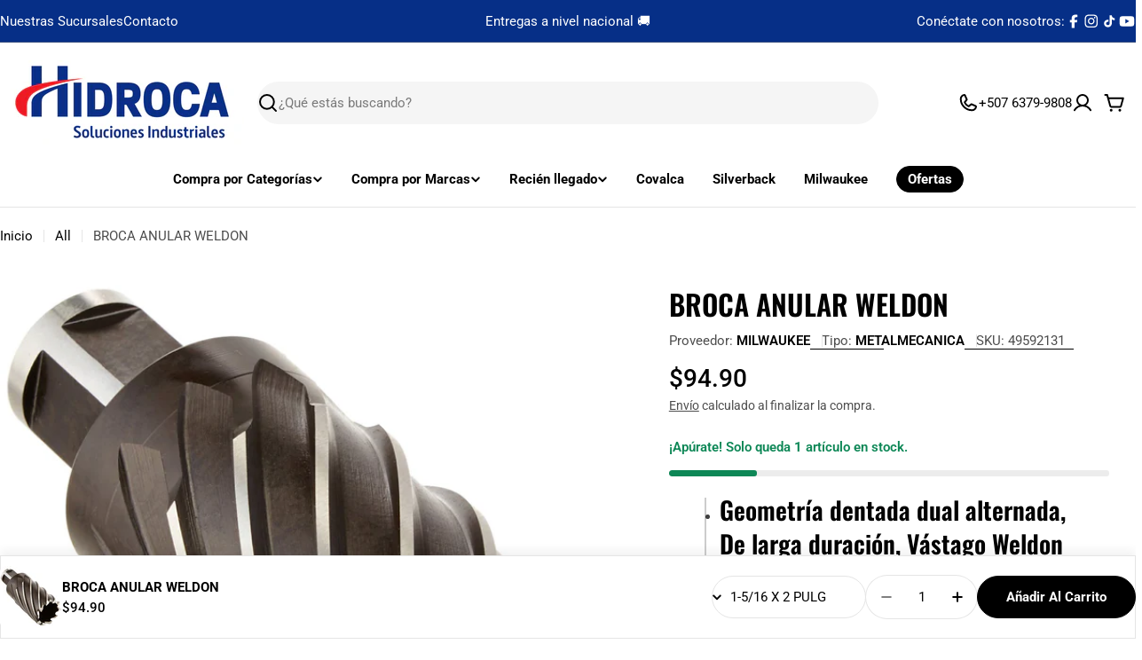

--- FILE ---
content_type: text/html; charset=utf-8
request_url: https://hidrocapanama.com/products/broca-anular-weldon
body_size: 70049
content:

<!doctype html>
<html
  class="no-js"
  lang="es"
  
>
  <head>
    <meta charset="utf-8">
    <meta http-equiv="X-UA-Compatible" content="IE=edge">
    <meta name="viewport" content="width=device-width,initial-scale=1">
    <meta name="theme-color" content="">
    <link rel="canonical" href="https://hidrocapanama.com/products/broca-anular-weldon">
    <link rel="preconnect" href="https://cdn.shopify.com" crossorigin><link rel="icon" type="image/png" href="//hidrocapanama.com/cdn/shop/files/Untitled_design_-_2025-09-26T193529.437.png?crop=center&height=32&v=1758933346&width=32"><link rel="preconnect" href="https://fonts.shopifycdn.com" crossorigin><title>BROCA ANULAR WELDON &ndash; Hidroca Panamá</title>

    
      <meta name="description" content="Geometría dentada dual alternada, De larga duración, Vástago Weldon de 3/4, Corte 15 % más rápido. Diseño versátil: un tamaño de centrado y eyección de clavija sirve para todos los cortadores de 1&quot; de profundidad">
    

 
<meta property="og:site_name" content="Hidroca Panamá">
<meta property="og:url" content="https://hidrocapanama.com/products/broca-anular-weldon">
<meta property="og:title" content="BROCA ANULAR WELDON">
<meta property="og:type" content="product">
<meta property="og:description" content="Geometría dentada dual alternada, De larga duración, Vástago Weldon de 3/4, Corte 15 % más rápido. Diseño versátil: un tamaño de centrado y eyección de clavija sirve para todos los cortadores de 1&quot; de profundidad"><meta property="og:image" content="http://hidrocapanama.com/cdn/shop/products/49592169.jpg?v=1756238399">
  <meta property="og:image:secure_url" content="https://hidrocapanama.com/cdn/shop/products/49592169.jpg?v=1756238399">
  <meta property="og:image:width" content="1000">
  <meta property="og:image:height" content="1000"><meta property="og:price:amount" content="43.21">
  <meta property="og:price:currency" content="USD"><meta name="twitter:card" content="summary_large_image">
<meta name="twitter:title" content="BROCA ANULAR WELDON">
<meta name="twitter:description" content="Geometría dentada dual alternada, De larga duración, Vástago Weldon de 3/4, Corte 15 % más rápido. Diseño versátil: un tamaño de centrado y eyección de clavija sirve para todos los cortadores de 1&quot; de profundidad">

<style data-shopify>
  @font-face {
  font-family: Roboto;
  font-weight: 400;
  font-style: normal;
  font-display: swap;
  src: url("//hidrocapanama.com/cdn/fonts/roboto/roboto_n4.2019d890f07b1852f56ce63ba45b2db45d852cba.woff2") format("woff2"),
       url("//hidrocapanama.com/cdn/fonts/roboto/roboto_n4.238690e0007583582327135619c5f7971652fa9d.woff") format("woff");
}

  @font-face {
  font-family: Roboto;
  font-weight: 400;
  font-style: italic;
  font-display: swap;
  src: url("//hidrocapanama.com/cdn/fonts/roboto/roboto_i4.57ce898ccda22ee84f49e6b57ae302250655e2d4.woff2") format("woff2"),
       url("//hidrocapanama.com/cdn/fonts/roboto/roboto_i4.b21f3bd061cbcb83b824ae8c7671a82587b264bf.woff") format("woff");
}

  @font-face {
  font-family: Roboto;
  font-weight: 600;
  font-style: normal;
  font-display: swap;
  src: url("//hidrocapanama.com/cdn/fonts/roboto/roboto_n6.3d305d5382545b48404c304160aadee38c90ef9d.woff2") format("woff2"),
       url("//hidrocapanama.com/cdn/fonts/roboto/roboto_n6.bb37be020157f87e181e5489d5e9137ad60c47a2.woff") format("woff");
}

  @font-face {
  font-family: Roboto;
  font-weight: 600;
  font-style: italic;
  font-display: swap;
  src: url("//hidrocapanama.com/cdn/fonts/roboto/roboto_i6.ebd6b6733fb2b030d60cbf61316511a7ffd82fb3.woff2") format("woff2"),
       url("//hidrocapanama.com/cdn/fonts/roboto/roboto_i6.1363905a6d5249605bc5e0f859663ffe95ac3bed.woff") format("woff");
}

  @font-face {
  font-family: Roboto;
  font-weight: 700;
  font-style: normal;
  font-display: swap;
  src: url("//hidrocapanama.com/cdn/fonts/roboto/roboto_n7.f38007a10afbbde8976c4056bfe890710d51dec2.woff2") format("woff2"),
       url("//hidrocapanama.com/cdn/fonts/roboto/roboto_n7.94bfdd3e80c7be00e128703d245c207769d763f9.woff") format("woff");
}

  @font-face {
  font-family: Roboto;
  font-weight: 700;
  font-style: italic;
  font-display: swap;
  src: url("//hidrocapanama.com/cdn/fonts/roboto/roboto_i7.7ccaf9410746f2c53340607c42c43f90a9005937.woff2") format("woff2"),
       url("//hidrocapanama.com/cdn/fonts/roboto/roboto_i7.49ec21cdd7148292bffea74c62c0df6e93551516.woff") format("woff");
}

  @font-face {
  font-family: Oswald;
  font-weight: 600;
  font-style: normal;
  font-display: swap;
  src: url("//hidrocapanama.com/cdn/fonts/oswald/oswald_n6.26b6bffb711f770c328e7af9685d4798dcb4f0b3.woff2") format("woff2"),
       url("//hidrocapanama.com/cdn/fonts/oswald/oswald_n6.2feb7f52d7eb157822c86dfd93893da013b08d5d.woff") format("woff");
}

  
  @font-face {
  font-family: Roboto;
  font-weight: 500;
  font-style: normal;
  font-display: swap;
  src: url("//hidrocapanama.com/cdn/fonts/roboto/roboto_n5.250d51708d76acbac296b0e21ede8f81de4e37aa.woff2") format("woff2"),
       url("//hidrocapanama.com/cdn/fonts/roboto/roboto_n5.535e8c56f4cbbdea416167af50ab0ff1360a3949.woff") format("woff");
}
@font-face {
  font-family: Oswald;
  font-weight: 700;
  font-style: normal;
  font-display: swap;
  src: url("//hidrocapanama.com/cdn/fonts/oswald/oswald_n7.b3ba3d6f1b341d51018e3cfba146932b55221727.woff2") format("woff2"),
       url("//hidrocapanama.com/cdn/fonts/oswald/oswald_n7.6cec6bed2bb070310ad90e19ea7a56b65fd83c0b.woff") format("woff");
}
@font-face {
  font-family: Roboto;
  font-weight: 500;
  font-style: normal;
  font-display: swap;
  src: url("//hidrocapanama.com/cdn/fonts/roboto/roboto_n5.250d51708d76acbac296b0e21ede8f81de4e37aa.woff2") format("woff2"),
       url("//hidrocapanama.com/cdn/fonts/roboto/roboto_n5.535e8c56f4cbbdea416167af50ab0ff1360a3949.woff") format("woff");
}


  
    :root,
.color-scheme-1 {
      --color-background: 255,255,255;
      --color-secondary-background: 245,245,245;
      --color-primary: 196,48,28;
      --color-text-heading: 0,0,0;
      --color-foreground: 0,0,0;
      --color-subtext: 77,77,77;
      --color-subtext-alpha: 1.0;
      --color-border: 229,229,229;
      --color-border-alpha: 1.0;
      --color-button: 0,0,0;
      --color-button-text: 255,255,255;
      --color-secondary-button: 237,237,237;
      --color-secondary-button-border: 237,237,237;
      --color-secondary-button-text: 0,0,0;
      --color-button-before: ;
      --color-field: 245,245,245;
      --color-field-alpha: 1.0;
      --color-field-text: 0,0,0;
      --color-link: 0,0,0;
      --color-link-hover: 0,0,0;
      --color-product-price-sale: 196,48,28;
      --color-progress-bar: 13,135,86;
      --color-foreground-lighten-60: #666666;
      --color-foreground-lighten-40: #999999;
      --color-foreground-lighten-19: #cfcfcf;
--inputs-border-width: 0px;
        --inputs-search-border-width: 0px;}
    @media (min-width: 768px) {
      body .desktop-color-scheme-1 {
        --color-background: 255,255,255;
      --color-secondary-background: 245,245,245;
      --color-primary: 196,48,28;
      --color-text-heading: 0,0,0;
      --color-foreground: 0,0,0;
      --color-subtext: 77,77,77;
      --color-subtext-alpha: 1.0;
      --color-border: 229,229,229;
      --color-border-alpha: 1.0;
      --color-button: 0,0,0;
      --color-button-text: 255,255,255;
      --color-secondary-button: 237,237,237;
      --color-secondary-button-border: 237,237,237;
      --color-secondary-button-text: 0,0,0;
      --color-button-before: ;
      --color-field: 245,245,245;
      --color-field-alpha: 1.0;
      --color-field-text: 0,0,0;
      --color-link: 0,0,0;
      --color-link-hover: 0,0,0;
      --color-product-price-sale: 196,48,28;
      --color-progress-bar: 13,135,86;
      --color-foreground-lighten-60: #666666;
      --color-foreground-lighten-40: #999999;
      --color-foreground-lighten-19: #cfcfcf;
        color: rgb(var(--color-foreground));
        background-color: rgb(var(--color-background));
      }
    }
    @media (max-width: 767px) {
      body .mobile-color-scheme-1 {
        --color-background: 255,255,255;
      --color-secondary-background: 245,245,245;
      --color-primary: 196,48,28;
      --color-text-heading: 0,0,0;
      --color-foreground: 0,0,0;
      --color-subtext: 77,77,77;
      --color-subtext-alpha: 1.0;
      --color-border: 229,229,229;
      --color-border-alpha: 1.0;
      --color-button: 0,0,0;
      --color-button-text: 255,255,255;
      --color-secondary-button: 237,237,237;
      --color-secondary-button-border: 237,237,237;
      --color-secondary-button-text: 0,0,0;
      --color-button-before: ;
      --color-field: 245,245,245;
      --color-field-alpha: 1.0;
      --color-field-text: 0,0,0;
      --color-link: 0,0,0;
      --color-link-hover: 0,0,0;
      --color-product-price-sale: 196,48,28;
      --color-progress-bar: 13,135,86;
      --color-foreground-lighten-60: #666666;
      --color-foreground-lighten-40: #999999;
      --color-foreground-lighten-19: #cfcfcf;
        color: rgb(var(--color-foreground));
        background-color: rgb(var(--color-background));
      }
    }
  
    
.color-scheme-inverse {
      --color-background: 0,0,0;
      --color-secondary-background: 0,0,0;
      --color-primary: 196,48,28;
      --color-text-heading: 255,255,255;
      --color-foreground: 255,255,255;
      --color-subtext: 255,255,255;
      --color-subtext-alpha: 1.0;
      --color-border: 196,196,196;
      --color-border-alpha: 1.0;
      --color-button: 255,255,255;
      --color-button-text: 0,0,0;
      --color-secondary-button: 255,255,255;
      --color-secondary-button-border: 230,230,230;
      --color-secondary-button-text: 0,0,0;
      --color-button-before: ;
      --color-field: 255,255,255;
      --color-field-alpha: 1.0;
      --color-field-text: 0,0,0;
      --color-link: 255,255,255;
      --color-link-hover: 255,255,255;
      --color-product-price-sale: 196,48,28;
      --color-progress-bar: 13,135,86;
      --color-foreground-lighten-60: #999999;
      --color-foreground-lighten-40: #666666;
      --color-foreground-lighten-19: #303030;
--inputs-border-width: 0px;
        --inputs-search-border-width: 0px;}
    @media (min-width: 768px) {
      body .desktop-color-scheme-inverse {
        --color-background: 0,0,0;
      --color-secondary-background: 0,0,0;
      --color-primary: 196,48,28;
      --color-text-heading: 255,255,255;
      --color-foreground: 255,255,255;
      --color-subtext: 255,255,255;
      --color-subtext-alpha: 1.0;
      --color-border: 196,196,196;
      --color-border-alpha: 1.0;
      --color-button: 255,255,255;
      --color-button-text: 0,0,0;
      --color-secondary-button: 255,255,255;
      --color-secondary-button-border: 230,230,230;
      --color-secondary-button-text: 0,0,0;
      --color-button-before: ;
      --color-field: 255,255,255;
      --color-field-alpha: 1.0;
      --color-field-text: 0,0,0;
      --color-link: 255,255,255;
      --color-link-hover: 255,255,255;
      --color-product-price-sale: 196,48,28;
      --color-progress-bar: 13,135,86;
      --color-foreground-lighten-60: #999999;
      --color-foreground-lighten-40: #666666;
      --color-foreground-lighten-19: #303030;
        color: rgb(var(--color-foreground));
        background-color: rgb(var(--color-background));
      }
    }
    @media (max-width: 767px) {
      body .mobile-color-scheme-inverse {
        --color-background: 0,0,0;
      --color-secondary-background: 0,0,0;
      --color-primary: 196,48,28;
      --color-text-heading: 255,255,255;
      --color-foreground: 255,255,255;
      --color-subtext: 255,255,255;
      --color-subtext-alpha: 1.0;
      --color-border: 196,196,196;
      --color-border-alpha: 1.0;
      --color-button: 255,255,255;
      --color-button-text: 0,0,0;
      --color-secondary-button: 255,255,255;
      --color-secondary-button-border: 230,230,230;
      --color-secondary-button-text: 0,0,0;
      --color-button-before: ;
      --color-field: 255,255,255;
      --color-field-alpha: 1.0;
      --color-field-text: 0,0,0;
      --color-link: 255,255,255;
      --color-link-hover: 255,255,255;
      --color-product-price-sale: 196,48,28;
      --color-progress-bar: 13,135,86;
      --color-foreground-lighten-60: #999999;
      --color-foreground-lighten-40: #666666;
      --color-foreground-lighten-19: #303030;
        color: rgb(var(--color-foreground));
        background-color: rgb(var(--color-background));
      }
    }
  
    
.color-scheme-info {
      --color-background: 94,39,35;
      --color-secondary-background: 247,247,247;
      --color-primary: 196,48,28;
      --color-text-heading: 255,255,255;
      --color-foreground: 255,255,255;
      --color-subtext: 207,190,189;
      --color-subtext-alpha: 1.0;
      --color-border: 247,247,247;
      --color-border-alpha: 1.0;
      --color-button: 255,255,255;
      --color-button-text: 0,0,0;
      --color-secondary-button: 255,255,255;
      --color-secondary-button-border: 255,255,255;
      --color-secondary-button-text: 0,0,0;
      --color-button-before: ;
      --color-field: 255,255,255;
      --color-field-alpha: 1.0;
      --color-field-text: 0,0,0;
      --color-link: 255,255,255;
      --color-link-hover: 255,255,255;
      --color-product-price-sale: 196,48,28;
      --color-progress-bar: 13,135,86;
      --color-foreground-lighten-60: #bfa9a7;
      --color-foreground-lighten-40: #9e7d7b;
      --color-foreground-lighten-19: #7d504d;
--inputs-border-width: 0px;
        --inputs-search-border-width: 0px;}
    @media (min-width: 768px) {
      body .desktop-color-scheme-info {
        --color-background: 94,39,35;
      --color-secondary-background: 247,247,247;
      --color-primary: 196,48,28;
      --color-text-heading: 255,255,255;
      --color-foreground: 255,255,255;
      --color-subtext: 207,190,189;
      --color-subtext-alpha: 1.0;
      --color-border: 247,247,247;
      --color-border-alpha: 1.0;
      --color-button: 255,255,255;
      --color-button-text: 0,0,0;
      --color-secondary-button: 255,255,255;
      --color-secondary-button-border: 255,255,255;
      --color-secondary-button-text: 0,0,0;
      --color-button-before: ;
      --color-field: 255,255,255;
      --color-field-alpha: 1.0;
      --color-field-text: 0,0,0;
      --color-link: 255,255,255;
      --color-link-hover: 255,255,255;
      --color-product-price-sale: 196,48,28;
      --color-progress-bar: 13,135,86;
      --color-foreground-lighten-60: #bfa9a7;
      --color-foreground-lighten-40: #9e7d7b;
      --color-foreground-lighten-19: #7d504d;
        color: rgb(var(--color-foreground));
        background-color: rgb(var(--color-background));
      }
    }
    @media (max-width: 767px) {
      body .mobile-color-scheme-info {
        --color-background: 94,39,35;
      --color-secondary-background: 247,247,247;
      --color-primary: 196,48,28;
      --color-text-heading: 255,255,255;
      --color-foreground: 255,255,255;
      --color-subtext: 207,190,189;
      --color-subtext-alpha: 1.0;
      --color-border: 247,247,247;
      --color-border-alpha: 1.0;
      --color-button: 255,255,255;
      --color-button-text: 0,0,0;
      --color-secondary-button: 255,255,255;
      --color-secondary-button-border: 255,255,255;
      --color-secondary-button-text: 0,0,0;
      --color-button-before: ;
      --color-field: 255,255,255;
      --color-field-alpha: 1.0;
      --color-field-text: 0,0,0;
      --color-link: 255,255,255;
      --color-link-hover: 255,255,255;
      --color-product-price-sale: 196,48,28;
      --color-progress-bar: 13,135,86;
      --color-foreground-lighten-60: #bfa9a7;
      --color-foreground-lighten-40: #9e7d7b;
      --color-foreground-lighten-19: #7d504d;
        color: rgb(var(--color-foreground));
        background-color: rgb(var(--color-background));
      }
    }
  
    
.color-scheme-2 {
      --color-background: 6,47,135;
      --color-secondary-background: 255,255,255;
      --color-primary: 255,224,147;
      --color-text-heading: 255,255,255;
      --color-foreground: 255,255,255;
      --color-subtext: 255,255,255;
      --color-subtext-alpha: 1.0;
      --color-border: 51,74,123;
      --color-border-alpha: 1.0;
      --color-button: 255,224,147;
      --color-button-text: 0,0,0;
      --color-secondary-button: 255,255,255;
      --color-secondary-button-border: 255,255,255;
      --color-secondary-button-text: 0,0,0;
      --color-button-before: ;
      --color-field: 255,255,255;
      --color-field-alpha: 1.0;
      --color-field-text: 0,0,0;
      --color-link: 255,255,255;
      --color-link-hover: 255,255,255;
      --color-product-price-sale: 196,48,28;
      --color-progress-bar: 13,135,86;
      --color-foreground-lighten-60: #9baccf;
      --color-foreground-lighten-40: #6a82b7;
      --color-foreground-lighten-19: #35579e;
--inputs-border-width: 0px;
        --inputs-search-border-width: 0px;}
    @media (min-width: 768px) {
      body .desktop-color-scheme-2 {
        --color-background: 6,47,135;
      --color-secondary-background: 255,255,255;
      --color-primary: 255,224,147;
      --color-text-heading: 255,255,255;
      --color-foreground: 255,255,255;
      --color-subtext: 255,255,255;
      --color-subtext-alpha: 1.0;
      --color-border: 51,74,123;
      --color-border-alpha: 1.0;
      --color-button: 255,224,147;
      --color-button-text: 0,0,0;
      --color-secondary-button: 255,255,255;
      --color-secondary-button-border: 255,255,255;
      --color-secondary-button-text: 0,0,0;
      --color-button-before: ;
      --color-field: 255,255,255;
      --color-field-alpha: 1.0;
      --color-field-text: 0,0,0;
      --color-link: 255,255,255;
      --color-link-hover: 255,255,255;
      --color-product-price-sale: 196,48,28;
      --color-progress-bar: 13,135,86;
      --color-foreground-lighten-60: #9baccf;
      --color-foreground-lighten-40: #6a82b7;
      --color-foreground-lighten-19: #35579e;
        color: rgb(var(--color-foreground));
        background-color: rgb(var(--color-background));
      }
    }
    @media (max-width: 767px) {
      body .mobile-color-scheme-2 {
        --color-background: 6,47,135;
      --color-secondary-background: 255,255,255;
      --color-primary: 255,224,147;
      --color-text-heading: 255,255,255;
      --color-foreground: 255,255,255;
      --color-subtext: 255,255,255;
      --color-subtext-alpha: 1.0;
      --color-border: 51,74,123;
      --color-border-alpha: 1.0;
      --color-button: 255,224,147;
      --color-button-text: 0,0,0;
      --color-secondary-button: 255,255,255;
      --color-secondary-button-border: 255,255,255;
      --color-secondary-button-text: 0,0,0;
      --color-button-before: ;
      --color-field: 255,255,255;
      --color-field-alpha: 1.0;
      --color-field-text: 0,0,0;
      --color-link: 255,255,255;
      --color-link-hover: 255,255,255;
      --color-product-price-sale: 196,48,28;
      --color-progress-bar: 13,135,86;
      --color-foreground-lighten-60: #9baccf;
      --color-foreground-lighten-40: #6a82b7;
      --color-foreground-lighten-19: #35579e;
        color: rgb(var(--color-foreground));
        background-color: rgb(var(--color-background));
      }
    }
  
    
.color-scheme-3 {
      --color-background: 250,181,0;
      --color-secondary-background: 247,247,247;
      --color-primary: 196,48,28;
      --color-text-heading: 0,0,0;
      --color-foreground: 0,0,0;
      --color-subtext: 102,102,102;
      --color-subtext-alpha: 1.0;
      --color-border: 247,247,247;
      --color-border-alpha: 1.0;
      --color-button: 0,0,0;
      --color-button-text: 255,255,255;
      --color-secondary-button: 255,224,147;
      --color-secondary-button-border: 255,224,147;
      --color-secondary-button-text: 0,0,0;
      --color-button-before: ;
      --color-field: 255,255,255;
      --color-field-alpha: 1.0;
      --color-field-text: 0,0,0;
      --color-link: 0,0,0;
      --color-link-hover: 0,0,0;
      --color-product-price-sale: 196,48,28;
      --color-progress-bar: 13,135,86;
      --color-foreground-lighten-60: #644800;
      --color-foreground-lighten-40: #966d00;
      --color-foreground-lighten-19: #cb9300;
--inputs-border-width: 0px;
        --inputs-search-border-width: 0px;}
    @media (min-width: 768px) {
      body .desktop-color-scheme-3 {
        --color-background: 250,181,0;
      --color-secondary-background: 247,247,247;
      --color-primary: 196,48,28;
      --color-text-heading: 0,0,0;
      --color-foreground: 0,0,0;
      --color-subtext: 102,102,102;
      --color-subtext-alpha: 1.0;
      --color-border: 247,247,247;
      --color-border-alpha: 1.0;
      --color-button: 0,0,0;
      --color-button-text: 255,255,255;
      --color-secondary-button: 255,224,147;
      --color-secondary-button-border: 255,224,147;
      --color-secondary-button-text: 0,0,0;
      --color-button-before: ;
      --color-field: 255,255,255;
      --color-field-alpha: 1.0;
      --color-field-text: 0,0,0;
      --color-link: 0,0,0;
      --color-link-hover: 0,0,0;
      --color-product-price-sale: 196,48,28;
      --color-progress-bar: 13,135,86;
      --color-foreground-lighten-60: #644800;
      --color-foreground-lighten-40: #966d00;
      --color-foreground-lighten-19: #cb9300;
        color: rgb(var(--color-foreground));
        background-color: rgb(var(--color-background));
      }
    }
    @media (max-width: 767px) {
      body .mobile-color-scheme-3 {
        --color-background: 250,181,0;
      --color-secondary-background: 247,247,247;
      --color-primary: 196,48,28;
      --color-text-heading: 0,0,0;
      --color-foreground: 0,0,0;
      --color-subtext: 102,102,102;
      --color-subtext-alpha: 1.0;
      --color-border: 247,247,247;
      --color-border-alpha: 1.0;
      --color-button: 0,0,0;
      --color-button-text: 255,255,255;
      --color-secondary-button: 255,224,147;
      --color-secondary-button-border: 255,224,147;
      --color-secondary-button-text: 0,0,0;
      --color-button-before: ;
      --color-field: 255,255,255;
      --color-field-alpha: 1.0;
      --color-field-text: 0,0,0;
      --color-link: 0,0,0;
      --color-link-hover: 0,0,0;
      --color-product-price-sale: 196,48,28;
      --color-progress-bar: 13,135,86;
      --color-foreground-lighten-60: #644800;
      --color-foreground-lighten-40: #966d00;
      --color-foreground-lighten-19: #cb9300;
        color: rgb(var(--color-foreground));
        background-color: rgb(var(--color-background));
      }
    }
  
    
.color-scheme-4 {
      --color-background: 232,222,212;
      --color-secondary-background: 247,247,247;
      --color-primary: 196,48,28;
      --color-text-heading: 0,0,0;
      --color-foreground: 0,0,0;
      --color-subtext: 102,102,102;
      --color-subtext-alpha: 1.0;
      --color-border: 204,204,204;
      --color-border-alpha: 1.0;
      --color-button: 0,0,0;
      --color-button-text: 255,255,255;
      --color-secondary-button: 233,233,233;
      --color-secondary-button-border: 233,233,233;
      --color-secondary-button-text: 0,0,0;
      --color-button-before: ;
      --color-field: 245,245,245;
      --color-field-alpha: 1.0;
      --color-field-text: 0,0,0;
      --color-link: 0,0,0;
      --color-link-hover: 0,0,0;
      --color-product-price-sale: 196,48,28;
      --color-progress-bar: 13,135,86;
      --color-foreground-lighten-60: #5d5955;
      --color-foreground-lighten-40: #8b857f;
      --color-foreground-lighten-19: #bcb4ac;
--inputs-border-width: 0px;
        --inputs-search-border-width: 0px;}
    @media (min-width: 768px) {
      body .desktop-color-scheme-4 {
        --color-background: 232,222,212;
      --color-secondary-background: 247,247,247;
      --color-primary: 196,48,28;
      --color-text-heading: 0,0,0;
      --color-foreground: 0,0,0;
      --color-subtext: 102,102,102;
      --color-subtext-alpha: 1.0;
      --color-border: 204,204,204;
      --color-border-alpha: 1.0;
      --color-button: 0,0,0;
      --color-button-text: 255,255,255;
      --color-secondary-button: 233,233,233;
      --color-secondary-button-border: 233,233,233;
      --color-secondary-button-text: 0,0,0;
      --color-button-before: ;
      --color-field: 245,245,245;
      --color-field-alpha: 1.0;
      --color-field-text: 0,0,0;
      --color-link: 0,0,0;
      --color-link-hover: 0,0,0;
      --color-product-price-sale: 196,48,28;
      --color-progress-bar: 13,135,86;
      --color-foreground-lighten-60: #5d5955;
      --color-foreground-lighten-40: #8b857f;
      --color-foreground-lighten-19: #bcb4ac;
        color: rgb(var(--color-foreground));
        background-color: rgb(var(--color-background));
      }
    }
    @media (max-width: 767px) {
      body .mobile-color-scheme-4 {
        --color-background: 232,222,212;
      --color-secondary-background: 247,247,247;
      --color-primary: 196,48,28;
      --color-text-heading: 0,0,0;
      --color-foreground: 0,0,0;
      --color-subtext: 102,102,102;
      --color-subtext-alpha: 1.0;
      --color-border: 204,204,204;
      --color-border-alpha: 1.0;
      --color-button: 0,0,0;
      --color-button-text: 255,255,255;
      --color-secondary-button: 233,233,233;
      --color-secondary-button-border: 233,233,233;
      --color-secondary-button-text: 0,0,0;
      --color-button-before: ;
      --color-field: 245,245,245;
      --color-field-alpha: 1.0;
      --color-field-text: 0,0,0;
      --color-link: 0,0,0;
      --color-link-hover: 0,0,0;
      --color-product-price-sale: 196,48,28;
      --color-progress-bar: 13,135,86;
      --color-foreground-lighten-60: #5d5955;
      --color-foreground-lighten-40: #8b857f;
      --color-foreground-lighten-19: #bcb4ac;
        color: rgb(var(--color-foreground));
        background-color: rgb(var(--color-background));
      }
    }
  
    
.color-scheme-6 {
      --color-background: 208,219,211;
      --color-secondary-background: 243,238,234;
      --color-primary: 196,48,28;
      --color-text-heading: 0,0,0;
      --color-foreground: 0,0,0;
      --color-subtext: 93,86,85;
      --color-subtext-alpha: 1.0;
      --color-border: 198,191,177;
      --color-border-alpha: 1.0;
      --color-button: 0,0,0;
      --color-button-text: 255,255,255;
      --color-secondary-button: 255,255,255;
      --color-secondary-button-border: 230,230,230;
      --color-secondary-button-text: 0,0,0;
      --color-button-before: ;
      --color-field: 255,255,255;
      --color-field-alpha: 1.0;
      --color-field-text: 0,0,0;
      --color-link: 0,0,0;
      --color-link-hover: 0,0,0;
      --color-product-price-sale: 196,48,28;
      --color-progress-bar: 13,135,86;
      --color-foreground-lighten-60: #535854;
      --color-foreground-lighten-40: #7d837f;
      --color-foreground-lighten-19: #a8b1ab;
--inputs-border-width: 0px;
        --inputs-search-border-width: 0px;}
    @media (min-width: 768px) {
      body .desktop-color-scheme-6 {
        --color-background: 208,219,211;
      --color-secondary-background: 243,238,234;
      --color-primary: 196,48,28;
      --color-text-heading: 0,0,0;
      --color-foreground: 0,0,0;
      --color-subtext: 93,86,85;
      --color-subtext-alpha: 1.0;
      --color-border: 198,191,177;
      --color-border-alpha: 1.0;
      --color-button: 0,0,0;
      --color-button-text: 255,255,255;
      --color-secondary-button: 255,255,255;
      --color-secondary-button-border: 230,230,230;
      --color-secondary-button-text: 0,0,0;
      --color-button-before: ;
      --color-field: 255,255,255;
      --color-field-alpha: 1.0;
      --color-field-text: 0,0,0;
      --color-link: 0,0,0;
      --color-link-hover: 0,0,0;
      --color-product-price-sale: 196,48,28;
      --color-progress-bar: 13,135,86;
      --color-foreground-lighten-60: #535854;
      --color-foreground-lighten-40: #7d837f;
      --color-foreground-lighten-19: #a8b1ab;
        color: rgb(var(--color-foreground));
        background-color: rgb(var(--color-background));
      }
    }
    @media (max-width: 767px) {
      body .mobile-color-scheme-6 {
        --color-background: 208,219,211;
      --color-secondary-background: 243,238,234;
      --color-primary: 196,48,28;
      --color-text-heading: 0,0,0;
      --color-foreground: 0,0,0;
      --color-subtext: 93,86,85;
      --color-subtext-alpha: 1.0;
      --color-border: 198,191,177;
      --color-border-alpha: 1.0;
      --color-button: 0,0,0;
      --color-button-text: 255,255,255;
      --color-secondary-button: 255,255,255;
      --color-secondary-button-border: 230,230,230;
      --color-secondary-button-text: 0,0,0;
      --color-button-before: ;
      --color-field: 255,255,255;
      --color-field-alpha: 1.0;
      --color-field-text: 0,0,0;
      --color-link: 0,0,0;
      --color-link-hover: 0,0,0;
      --color-product-price-sale: 196,48,28;
      --color-progress-bar: 13,135,86;
      --color-foreground-lighten-60: #535854;
      --color-foreground-lighten-40: #7d837f;
      --color-foreground-lighten-19: #a8b1ab;
        color: rgb(var(--color-foreground));
        background-color: rgb(var(--color-background));
      }
    }
  
    
.color-scheme-7 {
      --color-background: 232,214,212;
      --color-secondary-background: 233,233,233;
      --color-primary: 196,48,28;
      --color-text-heading: 0,0,0;
      --color-foreground: 0,0,0;
      --color-subtext: 93,86,85;
      --color-subtext-alpha: 1.0;
      --color-border: 230,230,230;
      --color-border-alpha: 1.0;
      --color-button: 0,0,0;
      --color-button-text: 255,255,255;
      --color-secondary-button: 233,233,233;
      --color-secondary-button-border: 233,233,233;
      --color-secondary-button-text: 0,0,0;
      --color-button-before: ;
      --color-field: 245,245,245;
      --color-field-alpha: 1.0;
      --color-field-text: 0,0,0;
      --color-link: 0,0,0;
      --color-link-hover: 0,0,0;
      --color-product-price-sale: 196,48,28;
      --color-progress-bar: 13,135,86;
      --color-foreground-lighten-60: #5d5655;
      --color-foreground-lighten-40: #8b807f;
      --color-foreground-lighten-19: #bcadac;
--inputs-border-width: 0px;
        --inputs-search-border-width: 0px;}
    @media (min-width: 768px) {
      body .desktop-color-scheme-7 {
        --color-background: 232,214,212;
      --color-secondary-background: 233,233,233;
      --color-primary: 196,48,28;
      --color-text-heading: 0,0,0;
      --color-foreground: 0,0,0;
      --color-subtext: 93,86,85;
      --color-subtext-alpha: 1.0;
      --color-border: 230,230,230;
      --color-border-alpha: 1.0;
      --color-button: 0,0,0;
      --color-button-text: 255,255,255;
      --color-secondary-button: 233,233,233;
      --color-secondary-button-border: 233,233,233;
      --color-secondary-button-text: 0,0,0;
      --color-button-before: ;
      --color-field: 245,245,245;
      --color-field-alpha: 1.0;
      --color-field-text: 0,0,0;
      --color-link: 0,0,0;
      --color-link-hover: 0,0,0;
      --color-product-price-sale: 196,48,28;
      --color-progress-bar: 13,135,86;
      --color-foreground-lighten-60: #5d5655;
      --color-foreground-lighten-40: #8b807f;
      --color-foreground-lighten-19: #bcadac;
        color: rgb(var(--color-foreground));
        background-color: rgb(var(--color-background));
      }
    }
    @media (max-width: 767px) {
      body .mobile-color-scheme-7 {
        --color-background: 232,214,212;
      --color-secondary-background: 233,233,233;
      --color-primary: 196,48,28;
      --color-text-heading: 0,0,0;
      --color-foreground: 0,0,0;
      --color-subtext: 93,86,85;
      --color-subtext-alpha: 1.0;
      --color-border: 230,230,230;
      --color-border-alpha: 1.0;
      --color-button: 0,0,0;
      --color-button-text: 255,255,255;
      --color-secondary-button: 233,233,233;
      --color-secondary-button-border: 233,233,233;
      --color-secondary-button-text: 0,0,0;
      --color-button-before: ;
      --color-field: 245,245,245;
      --color-field-alpha: 1.0;
      --color-field-text: 0,0,0;
      --color-link: 0,0,0;
      --color-link-hover: 0,0,0;
      --color-product-price-sale: 196,48,28;
      --color-progress-bar: 13,135,86;
      --color-foreground-lighten-60: #5d5655;
      --color-foreground-lighten-40: #8b807f;
      --color-foreground-lighten-19: #bcadac;
        color: rgb(var(--color-foreground));
        background-color: rgb(var(--color-background));
      }
    }
  
    
.color-scheme-8 {
      --color-background: 189,74,37;
      --color-secondary-background: 247,247,247;
      --color-primary: 196,48,28;
      --color-text-heading: 255,255,255;
      --color-foreground: 255,255,255;
      --color-subtext: 255,255,255;
      --color-subtext-alpha: 1.0;
      --color-border: 230,230,230;
      --color-border-alpha: 1.0;
      --color-button: 255,255,255;
      --color-button-text: 0,0,0;
      --color-secondary-button: 189,74,37;
      --color-secondary-button-border: 255,255,255;
      --color-secondary-button-text: 255,255,255;
      --color-button-before: ;
      --color-field: 245,245,245;
      --color-field-alpha: 1.0;
      --color-field-text: 0,0,0;
      --color-link: 255,255,255;
      --color-link-hover: 255,255,255;
      --color-product-price-sale: 196,48,28;
      --color-progress-bar: 13,135,86;
      --color-foreground-lighten-60: #e5b7a8;
      --color-foreground-lighten-40: #d7927c;
      --color-foreground-lighten-19: #ca6c4e;
--inputs-border-width: 0px;
        --inputs-search-border-width: 0px;}
    @media (min-width: 768px) {
      body .desktop-color-scheme-8 {
        --color-background: 189,74,37;
      --color-secondary-background: 247,247,247;
      --color-primary: 196,48,28;
      --color-text-heading: 255,255,255;
      --color-foreground: 255,255,255;
      --color-subtext: 255,255,255;
      --color-subtext-alpha: 1.0;
      --color-border: 230,230,230;
      --color-border-alpha: 1.0;
      --color-button: 255,255,255;
      --color-button-text: 0,0,0;
      --color-secondary-button: 189,74,37;
      --color-secondary-button-border: 255,255,255;
      --color-secondary-button-text: 255,255,255;
      --color-button-before: ;
      --color-field: 245,245,245;
      --color-field-alpha: 1.0;
      --color-field-text: 0,0,0;
      --color-link: 255,255,255;
      --color-link-hover: 255,255,255;
      --color-product-price-sale: 196,48,28;
      --color-progress-bar: 13,135,86;
      --color-foreground-lighten-60: #e5b7a8;
      --color-foreground-lighten-40: #d7927c;
      --color-foreground-lighten-19: #ca6c4e;
        color: rgb(var(--color-foreground));
        background-color: rgb(var(--color-background));
      }
    }
    @media (max-width: 767px) {
      body .mobile-color-scheme-8 {
        --color-background: 189,74,37;
      --color-secondary-background: 247,247,247;
      --color-primary: 196,48,28;
      --color-text-heading: 255,255,255;
      --color-foreground: 255,255,255;
      --color-subtext: 255,255,255;
      --color-subtext-alpha: 1.0;
      --color-border: 230,230,230;
      --color-border-alpha: 1.0;
      --color-button: 255,255,255;
      --color-button-text: 0,0,0;
      --color-secondary-button: 189,74,37;
      --color-secondary-button-border: 255,255,255;
      --color-secondary-button-text: 255,255,255;
      --color-button-before: ;
      --color-field: 245,245,245;
      --color-field-alpha: 1.0;
      --color-field-text: 0,0,0;
      --color-link: 255,255,255;
      --color-link-hover: 255,255,255;
      --color-product-price-sale: 196,48,28;
      --color-progress-bar: 13,135,86;
      --color-foreground-lighten-60: #e5b7a8;
      --color-foreground-lighten-40: #d7927c;
      --color-foreground-lighten-19: #ca6c4e;
        color: rgb(var(--color-foreground));
        background-color: rgb(var(--color-background));
      }
    }
  
    
.color-scheme-9 {
      --color-background: 218,213,199;
      --color-secondary-background: 237,237,237;
      --color-primary: 196,48,28;
      --color-text-heading: 0,0,0;
      --color-foreground: 0,0,0;
      --color-subtext: 102,102,102;
      --color-subtext-alpha: 1.0;
      --color-border: 196,192,179;
      --color-border-alpha: 1.0;
      --color-button: 255,255,255;
      --color-button-text: 0,0,0;
      --color-secondary-button: 255,255,255;
      --color-secondary-button-border: 237,237,237;
      --color-secondary-button-text: 0,0,0;
      --color-button-before: ;
      --color-field: 255,255,255;
      --color-field-alpha: 1.0;
      --color-field-text: 0,0,0;
      --color-link: 0,0,0;
      --color-link-hover: 0,0,0;
      --color-product-price-sale: 196,48,28;
      --color-progress-bar: 13,135,86;
      --color-foreground-lighten-60: #575550;
      --color-foreground-lighten-40: #838077;
      --color-foreground-lighten-19: #b1ada1;
--inputs-border-width: 0px;
        --inputs-search-border-width: 0px;}
    @media (min-width: 768px) {
      body .desktop-color-scheme-9 {
        --color-background: 218,213,199;
      --color-secondary-background: 237,237,237;
      --color-primary: 196,48,28;
      --color-text-heading: 0,0,0;
      --color-foreground: 0,0,0;
      --color-subtext: 102,102,102;
      --color-subtext-alpha: 1.0;
      --color-border: 196,192,179;
      --color-border-alpha: 1.0;
      --color-button: 255,255,255;
      --color-button-text: 0,0,0;
      --color-secondary-button: 255,255,255;
      --color-secondary-button-border: 237,237,237;
      --color-secondary-button-text: 0,0,0;
      --color-button-before: ;
      --color-field: 255,255,255;
      --color-field-alpha: 1.0;
      --color-field-text: 0,0,0;
      --color-link: 0,0,0;
      --color-link-hover: 0,0,0;
      --color-product-price-sale: 196,48,28;
      --color-progress-bar: 13,135,86;
      --color-foreground-lighten-60: #575550;
      --color-foreground-lighten-40: #838077;
      --color-foreground-lighten-19: #b1ada1;
        color: rgb(var(--color-foreground));
        background-color: rgb(var(--color-background));
      }
    }
    @media (max-width: 767px) {
      body .mobile-color-scheme-9 {
        --color-background: 218,213,199;
      --color-secondary-background: 237,237,237;
      --color-primary: 196,48,28;
      --color-text-heading: 0,0,0;
      --color-foreground: 0,0,0;
      --color-subtext: 102,102,102;
      --color-subtext-alpha: 1.0;
      --color-border: 196,192,179;
      --color-border-alpha: 1.0;
      --color-button: 255,255,255;
      --color-button-text: 0,0,0;
      --color-secondary-button: 255,255,255;
      --color-secondary-button-border: 237,237,237;
      --color-secondary-button-text: 0,0,0;
      --color-button-before: ;
      --color-field: 255,255,255;
      --color-field-alpha: 1.0;
      --color-field-text: 0,0,0;
      --color-link: 0,0,0;
      --color-link-hover: 0,0,0;
      --color-product-price-sale: 196,48,28;
      --color-progress-bar: 13,135,86;
      --color-foreground-lighten-60: #575550;
      --color-foreground-lighten-40: #838077;
      --color-foreground-lighten-19: #b1ada1;
        color: rgb(var(--color-foreground));
        background-color: rgb(var(--color-background));
      }
    }
  
    
.color-scheme-10 {
      --color-background: 233,233,233;
      --color-secondary-background: 237,237,237;
      --color-primary: 196,48,28;
      --color-text-heading: 0,0,0;
      --color-foreground: 0,0,0;
      --color-subtext: 102,102,102;
      --color-subtext-alpha: 1.0;
      --color-border: 229,229,229;
      --color-border-alpha: 1.0;
      --color-button: 0,0,0;
      --color-button-text: 255,255,255;
      --color-secondary-button: 237,237,237;
      --color-secondary-button-border: 237,237,237;
      --color-secondary-button-text: 0,0,0;
      --color-button-before: ;
      --color-field: 237,237,237;
      --color-field-alpha: 1.0;
      --color-field-text: 0,0,0;
      --color-link: 0,0,0;
      --color-link-hover: 0,0,0;
      --color-product-price-sale: 196,48,28;
      --color-progress-bar: 13,135,86;
      --color-foreground-lighten-60: #5d5d5d;
      --color-foreground-lighten-40: #8c8c8c;
      --color-foreground-lighten-19: #bdbdbd;
--inputs-border-width: 0px;
        --inputs-search-border-width: 0px;}
    @media (min-width: 768px) {
      body .desktop-color-scheme-10 {
        --color-background: 233,233,233;
      --color-secondary-background: 237,237,237;
      --color-primary: 196,48,28;
      --color-text-heading: 0,0,0;
      --color-foreground: 0,0,0;
      --color-subtext: 102,102,102;
      --color-subtext-alpha: 1.0;
      --color-border: 229,229,229;
      --color-border-alpha: 1.0;
      --color-button: 0,0,0;
      --color-button-text: 255,255,255;
      --color-secondary-button: 237,237,237;
      --color-secondary-button-border: 237,237,237;
      --color-secondary-button-text: 0,0,0;
      --color-button-before: ;
      --color-field: 237,237,237;
      --color-field-alpha: 1.0;
      --color-field-text: 0,0,0;
      --color-link: 0,0,0;
      --color-link-hover: 0,0,0;
      --color-product-price-sale: 196,48,28;
      --color-progress-bar: 13,135,86;
      --color-foreground-lighten-60: #5d5d5d;
      --color-foreground-lighten-40: #8c8c8c;
      --color-foreground-lighten-19: #bdbdbd;
        color: rgb(var(--color-foreground));
        background-color: rgb(var(--color-background));
      }
    }
    @media (max-width: 767px) {
      body .mobile-color-scheme-10 {
        --color-background: 233,233,233;
      --color-secondary-background: 237,237,237;
      --color-primary: 196,48,28;
      --color-text-heading: 0,0,0;
      --color-foreground: 0,0,0;
      --color-subtext: 102,102,102;
      --color-subtext-alpha: 1.0;
      --color-border: 229,229,229;
      --color-border-alpha: 1.0;
      --color-button: 0,0,0;
      --color-button-text: 255,255,255;
      --color-secondary-button: 237,237,237;
      --color-secondary-button-border: 237,237,237;
      --color-secondary-button-text: 0,0,0;
      --color-button-before: ;
      --color-field: 237,237,237;
      --color-field-alpha: 1.0;
      --color-field-text: 0,0,0;
      --color-link: 0,0,0;
      --color-link-hover: 0,0,0;
      --color-product-price-sale: 196,48,28;
      --color-progress-bar: 13,135,86;
      --color-foreground-lighten-60: #5d5d5d;
      --color-foreground-lighten-40: #8c8c8c;
      --color-foreground-lighten-19: #bdbdbd;
        color: rgb(var(--color-foreground));
        background-color: rgb(var(--color-background));
      }
    }
  
    
.color-scheme-11 {
      --color-background: 245,245,245;
      --color-secondary-background: 255,255,255;
      --color-primary: 196,48,28;
      --color-text-heading: 0,0,0;
      --color-foreground: 0,0,0;
      --color-subtext: 74,74,74;
      --color-subtext-alpha: 1.0;
      --color-border: 229,229,229;
      --color-border-alpha: 1.0;
      --color-button: 0,0,0;
      --color-button-text: 255,255,255;
      --color-secondary-button: 237,237,237;
      --color-secondary-button-border: 237,237,237;
      --color-secondary-button-text: 7,40,53;
      --color-button-before: ;
      --color-field: 255,255,255;
      --color-field-alpha: 1.0;
      --color-field-text: 7,40,53;
      --color-link: 0,0,0;
      --color-link-hover: 0,0,0;
      --color-product-price-sale: 196,48,28;
      --color-progress-bar: 13,135,86;
      --color-foreground-lighten-60: #626262;
      --color-foreground-lighten-40: #939393;
      --color-foreground-lighten-19: #c6c6c6;
--inputs-border-width: 0px;
        --inputs-search-border-width: 0px;}
    @media (min-width: 768px) {
      body .desktop-color-scheme-11 {
        --color-background: 245,245,245;
      --color-secondary-background: 255,255,255;
      --color-primary: 196,48,28;
      --color-text-heading: 0,0,0;
      --color-foreground: 0,0,0;
      --color-subtext: 74,74,74;
      --color-subtext-alpha: 1.0;
      --color-border: 229,229,229;
      --color-border-alpha: 1.0;
      --color-button: 0,0,0;
      --color-button-text: 255,255,255;
      --color-secondary-button: 237,237,237;
      --color-secondary-button-border: 237,237,237;
      --color-secondary-button-text: 7,40,53;
      --color-button-before: ;
      --color-field: 255,255,255;
      --color-field-alpha: 1.0;
      --color-field-text: 7,40,53;
      --color-link: 0,0,0;
      --color-link-hover: 0,0,0;
      --color-product-price-sale: 196,48,28;
      --color-progress-bar: 13,135,86;
      --color-foreground-lighten-60: #626262;
      --color-foreground-lighten-40: #939393;
      --color-foreground-lighten-19: #c6c6c6;
        color: rgb(var(--color-foreground));
        background-color: rgb(var(--color-background));
      }
    }
    @media (max-width: 767px) {
      body .mobile-color-scheme-11 {
        --color-background: 245,245,245;
      --color-secondary-background: 255,255,255;
      --color-primary: 196,48,28;
      --color-text-heading: 0,0,0;
      --color-foreground: 0,0,0;
      --color-subtext: 74,74,74;
      --color-subtext-alpha: 1.0;
      --color-border: 229,229,229;
      --color-border-alpha: 1.0;
      --color-button: 0,0,0;
      --color-button-text: 255,255,255;
      --color-secondary-button: 237,237,237;
      --color-secondary-button-border: 237,237,237;
      --color-secondary-button-text: 7,40,53;
      --color-button-before: ;
      --color-field: 255,255,255;
      --color-field-alpha: 1.0;
      --color-field-text: 7,40,53;
      --color-link: 0,0,0;
      --color-link-hover: 0,0,0;
      --color-product-price-sale: 196,48,28;
      --color-progress-bar: 13,135,86;
      --color-foreground-lighten-60: #626262;
      --color-foreground-lighten-40: #939393;
      --color-foreground-lighten-19: #c6c6c6;
        color: rgb(var(--color-foreground));
        background-color: rgb(var(--color-background));
      }
    }
  
    
.color-scheme-12 {
      --color-background: 255,255,255;
      --color-secondary-background: 237,237,237;
      --color-primary: 196,48,28;
      --color-text-heading: 0,0,0;
      --color-foreground: 0,0,0;
      --color-subtext: 77,77,77;
      --color-subtext-alpha: 1.0;
      --color-border: 204,204,204;
      --color-border-alpha: 1.0;
      --color-button: 0,0,0;
      --color-button-text: 255,255,255;
      --color-secondary-button: 237,237,237;
      --color-secondary-button-border: 237,237,237;
      --color-secondary-button-text: 0,0,0;
      --color-button-before: ;
      --color-field: 237,237,237;
      --color-field-alpha: 1.0;
      --color-field-text: 0,0,0;
      --color-link: 0,0,0;
      --color-link-hover: 0,0,0;
      --color-product-price-sale: 196,48,28;
      --color-progress-bar: 13,135,86;
      --color-foreground-lighten-60: #666666;
      --color-foreground-lighten-40: #999999;
      --color-foreground-lighten-19: #cfcfcf;
--inputs-border-width: 0px;
        --inputs-search-border-width: 0px;}
    @media (min-width: 768px) {
      body .desktop-color-scheme-12 {
        --color-background: 255,255,255;
      --color-secondary-background: 237,237,237;
      --color-primary: 196,48,28;
      --color-text-heading: 0,0,0;
      --color-foreground: 0,0,0;
      --color-subtext: 77,77,77;
      --color-subtext-alpha: 1.0;
      --color-border: 204,204,204;
      --color-border-alpha: 1.0;
      --color-button: 0,0,0;
      --color-button-text: 255,255,255;
      --color-secondary-button: 237,237,237;
      --color-secondary-button-border: 237,237,237;
      --color-secondary-button-text: 0,0,0;
      --color-button-before: ;
      --color-field: 237,237,237;
      --color-field-alpha: 1.0;
      --color-field-text: 0,0,0;
      --color-link: 0,0,0;
      --color-link-hover: 0,0,0;
      --color-product-price-sale: 196,48,28;
      --color-progress-bar: 13,135,86;
      --color-foreground-lighten-60: #666666;
      --color-foreground-lighten-40: #999999;
      --color-foreground-lighten-19: #cfcfcf;
        color: rgb(var(--color-foreground));
        background-color: rgb(var(--color-background));
      }
    }
    @media (max-width: 767px) {
      body .mobile-color-scheme-12 {
        --color-background: 255,255,255;
      --color-secondary-background: 237,237,237;
      --color-primary: 196,48,28;
      --color-text-heading: 0,0,0;
      --color-foreground: 0,0,0;
      --color-subtext: 77,77,77;
      --color-subtext-alpha: 1.0;
      --color-border: 204,204,204;
      --color-border-alpha: 1.0;
      --color-button: 0,0,0;
      --color-button-text: 255,255,255;
      --color-secondary-button: 237,237,237;
      --color-secondary-button-border: 237,237,237;
      --color-secondary-button-text: 0,0,0;
      --color-button-before: ;
      --color-field: 237,237,237;
      --color-field-alpha: 1.0;
      --color-field-text: 0,0,0;
      --color-link: 0,0,0;
      --color-link-hover: 0,0,0;
      --color-product-price-sale: 196,48,28;
      --color-progress-bar: 13,135,86;
      --color-foreground-lighten-60: #666666;
      --color-foreground-lighten-40: #999999;
      --color-foreground-lighten-19: #cfcfcf;
        color: rgb(var(--color-foreground));
        background-color: rgb(var(--color-background));
      }
    }
  
    
.color-scheme-13 {
      --color-background: 238,218,184;
      --color-secondary-background: 237,237,237;
      --color-primary: 196,48,28;
      --color-text-heading: 0,0,0;
      --color-foreground: 0,0,0;
      --color-subtext: 93,86,85;
      --color-subtext-alpha: 1.0;
      --color-border: 230,233,235;
      --color-border-alpha: 1.0;
      --color-button: 0,0,0;
      --color-button-text: 255,255,255;
      --color-secondary-button: 237,237,237;
      --color-secondary-button-border: 237,237,237;
      --color-secondary-button-text: 0,0,0;
      --color-button-before: ;
      --color-field: 237,237,237;
      --color-field-alpha: 1.0;
      --color-field-text: 7,40,53;
      --color-link: 0,0,0;
      --color-link-hover: 0,0,0;
      --color-product-price-sale: 196,48,28;
      --color-progress-bar: 13,135,86;
      --color-foreground-lighten-60: #5f574a;
      --color-foreground-lighten-40: #8f836e;
      --color-foreground-lighten-19: #c1b195;
--inputs-border-width: 0px;
        --inputs-search-border-width: 0px;}
    @media (min-width: 768px) {
      body .desktop-color-scheme-13 {
        --color-background: 238,218,184;
      --color-secondary-background: 237,237,237;
      --color-primary: 196,48,28;
      --color-text-heading: 0,0,0;
      --color-foreground: 0,0,0;
      --color-subtext: 93,86,85;
      --color-subtext-alpha: 1.0;
      --color-border: 230,233,235;
      --color-border-alpha: 1.0;
      --color-button: 0,0,0;
      --color-button-text: 255,255,255;
      --color-secondary-button: 237,237,237;
      --color-secondary-button-border: 237,237,237;
      --color-secondary-button-text: 0,0,0;
      --color-button-before: ;
      --color-field: 237,237,237;
      --color-field-alpha: 1.0;
      --color-field-text: 7,40,53;
      --color-link: 0,0,0;
      --color-link-hover: 0,0,0;
      --color-product-price-sale: 196,48,28;
      --color-progress-bar: 13,135,86;
      --color-foreground-lighten-60: #5f574a;
      --color-foreground-lighten-40: #8f836e;
      --color-foreground-lighten-19: #c1b195;
        color: rgb(var(--color-foreground));
        background-color: rgb(var(--color-background));
      }
    }
    @media (max-width: 767px) {
      body .mobile-color-scheme-13 {
        --color-background: 238,218,184;
      --color-secondary-background: 237,237,237;
      --color-primary: 196,48,28;
      --color-text-heading: 0,0,0;
      --color-foreground: 0,0,0;
      --color-subtext: 93,86,85;
      --color-subtext-alpha: 1.0;
      --color-border: 230,233,235;
      --color-border-alpha: 1.0;
      --color-button: 0,0,0;
      --color-button-text: 255,255,255;
      --color-secondary-button: 237,237,237;
      --color-secondary-button-border: 237,237,237;
      --color-secondary-button-text: 0,0,0;
      --color-button-before: ;
      --color-field: 237,237,237;
      --color-field-alpha: 1.0;
      --color-field-text: 7,40,53;
      --color-link: 0,0,0;
      --color-link-hover: 0,0,0;
      --color-product-price-sale: 196,48,28;
      --color-progress-bar: 13,135,86;
      --color-foreground-lighten-60: #5f574a;
      --color-foreground-lighten-40: #8f836e;
      --color-foreground-lighten-19: #c1b195;
        color: rgb(var(--color-foreground));
        background-color: rgb(var(--color-background));
      }
    }
  
    
.color-scheme-14 {
      --color-background: 255,255,255;
      --color-secondary-background: 245,245,245;
      --color-primary: 196,48,28;
      --color-text-heading: 0,0,0;
      --color-foreground: 0,0,0;
      --color-subtext: 77,77,77;
      --color-subtext-alpha: 1.0;
      --color-border: 229,229,229;
      --color-border-alpha: 1.0;
      --color-button: 255,224,147;
      --color-button-text: 0,0,0;
      --color-secondary-button: 237,237,237;
      --color-secondary-button-border: 237,237,237;
      --color-secondary-button-text: 0,0,0;
      --color-button-before: ;
      --color-field: 255,255,255;
      --color-field-alpha: 1.0;
      --color-field-text: 0,0,0;
      --color-link: 0,0,0;
      --color-link-hover: 0,0,0;
      --color-product-price-sale: 196,48,28;
      --color-progress-bar: 13,135,86;
      --color-foreground-lighten-60: #666666;
      --color-foreground-lighten-40: #999999;
      --color-foreground-lighten-19: #cfcfcf;
--inputs-border-width: 1px;
        --inputs-search-border-width: 2px;}
    @media (min-width: 768px) {
      body .desktop-color-scheme-14 {
        --color-background: 255,255,255;
      --color-secondary-background: 245,245,245;
      --color-primary: 196,48,28;
      --color-text-heading: 0,0,0;
      --color-foreground: 0,0,0;
      --color-subtext: 77,77,77;
      --color-subtext-alpha: 1.0;
      --color-border: 229,229,229;
      --color-border-alpha: 1.0;
      --color-button: 255,224,147;
      --color-button-text: 0,0,0;
      --color-secondary-button: 237,237,237;
      --color-secondary-button-border: 237,237,237;
      --color-secondary-button-text: 0,0,0;
      --color-button-before: ;
      --color-field: 255,255,255;
      --color-field-alpha: 1.0;
      --color-field-text: 0,0,0;
      --color-link: 0,0,0;
      --color-link-hover: 0,0,0;
      --color-product-price-sale: 196,48,28;
      --color-progress-bar: 13,135,86;
      --color-foreground-lighten-60: #666666;
      --color-foreground-lighten-40: #999999;
      --color-foreground-lighten-19: #cfcfcf;
        color: rgb(var(--color-foreground));
        background-color: rgb(var(--color-background));
      }
    }
    @media (max-width: 767px) {
      body .mobile-color-scheme-14 {
        --color-background: 255,255,255;
      --color-secondary-background: 245,245,245;
      --color-primary: 196,48,28;
      --color-text-heading: 0,0,0;
      --color-foreground: 0,0,0;
      --color-subtext: 77,77,77;
      --color-subtext-alpha: 1.0;
      --color-border: 229,229,229;
      --color-border-alpha: 1.0;
      --color-button: 255,224,147;
      --color-button-text: 0,0,0;
      --color-secondary-button: 237,237,237;
      --color-secondary-button-border: 237,237,237;
      --color-secondary-button-text: 0,0,0;
      --color-button-before: ;
      --color-field: 255,255,255;
      --color-field-alpha: 1.0;
      --color-field-text: 0,0,0;
      --color-link: 0,0,0;
      --color-link-hover: 0,0,0;
      --color-product-price-sale: 196,48,28;
      --color-progress-bar: 13,135,86;
      --color-foreground-lighten-60: #666666;
      --color-foreground-lighten-40: #999999;
      --color-foreground-lighten-19: #cfcfcf;
        color: rgb(var(--color-foreground));
        background-color: rgb(var(--color-background));
      }
    }
  
    
.color-scheme-334538e2-3648-42e6-a09e-cd075fab4382 {
      --color-background: 219,2,29;
      --color-secondary-background: 245,245,245;
      --color-primary: 219,2,29;
      --color-text-heading: 255,255,255;
      --color-foreground: 255,255,255;
      --color-subtext: 255,255,255;
      --color-subtext-alpha: 1.0;
      --color-border: 229,229,229;
      --color-border-alpha: 1.0;
      --color-button: 255,255,255;
      --color-button-text: 255,255,255;
      --color-secondary-button: 237,237,237;
      --color-secondary-button-border: 237,237,237;
      --color-secondary-button-text: 0,0,0;
      --color-button-before: ;
      --color-field: 255,255,255;
      --color-field-alpha: 1.0;
      --color-field-text: 0,0,0;
      --color-link: 255,255,255;
      --color-link-hover: 255,255,255;
      --color-product-price-sale: 196,48,28;
      --color-progress-bar: 13,135,86;
      --color-foreground-lighten-60: #f19aa5;
      --color-foreground-lighten-40: #e96777;
      --color-foreground-lighten-19: #e23248;
--inputs-border-width: 0px;
        --inputs-search-border-width: 0px;}
    @media (min-width: 768px) {
      body .desktop-color-scheme-334538e2-3648-42e6-a09e-cd075fab4382 {
        --color-background: 219,2,29;
      --color-secondary-background: 245,245,245;
      --color-primary: 219,2,29;
      --color-text-heading: 255,255,255;
      --color-foreground: 255,255,255;
      --color-subtext: 255,255,255;
      --color-subtext-alpha: 1.0;
      --color-border: 229,229,229;
      --color-border-alpha: 1.0;
      --color-button: 255,255,255;
      --color-button-text: 255,255,255;
      --color-secondary-button: 237,237,237;
      --color-secondary-button-border: 237,237,237;
      --color-secondary-button-text: 0,0,0;
      --color-button-before: ;
      --color-field: 255,255,255;
      --color-field-alpha: 1.0;
      --color-field-text: 0,0,0;
      --color-link: 255,255,255;
      --color-link-hover: 255,255,255;
      --color-product-price-sale: 196,48,28;
      --color-progress-bar: 13,135,86;
      --color-foreground-lighten-60: #f19aa5;
      --color-foreground-lighten-40: #e96777;
      --color-foreground-lighten-19: #e23248;
        color: rgb(var(--color-foreground));
        background-color: rgb(var(--color-background));
      }
    }
    @media (max-width: 767px) {
      body .mobile-color-scheme-334538e2-3648-42e6-a09e-cd075fab4382 {
        --color-background: 219,2,29;
      --color-secondary-background: 245,245,245;
      --color-primary: 219,2,29;
      --color-text-heading: 255,255,255;
      --color-foreground: 255,255,255;
      --color-subtext: 255,255,255;
      --color-subtext-alpha: 1.0;
      --color-border: 229,229,229;
      --color-border-alpha: 1.0;
      --color-button: 255,255,255;
      --color-button-text: 255,255,255;
      --color-secondary-button: 237,237,237;
      --color-secondary-button-border: 237,237,237;
      --color-secondary-button-text: 0,0,0;
      --color-button-before: ;
      --color-field: 255,255,255;
      --color-field-alpha: 1.0;
      --color-field-text: 0,0,0;
      --color-link: 255,255,255;
      --color-link-hover: 255,255,255;
      --color-product-price-sale: 196,48,28;
      --color-progress-bar: 13,135,86;
      --color-foreground-lighten-60: #f19aa5;
      --color-foreground-lighten-40: #e96777;
      --color-foreground-lighten-19: #e23248;
        color: rgb(var(--color-foreground));
        background-color: rgb(var(--color-background));
      }
    }
  
    
.color-scheme-9482508b-9477-48c5-8dfb-4f881d19cebb {
      --color-background: 0,81,135;
      --color-secondary-background: 245,245,245;
      --color-primary: 0,81,135;
      --color-text-heading: 0,0,0;
      --color-foreground: 0,0,0;
      --color-subtext: 77,77,77;
      --color-subtext-alpha: 1.0;
      --color-border: 229,229,229;
      --color-border-alpha: 1.0;
      --color-button: 0,0,0;
      --color-button-text: 255,255,255;
      --color-secondary-button: 237,237,237;
      --color-secondary-button-border: 237,237,237;
      --color-secondary-button-text: 0,0,0;
      --color-button-before: ;
      --color-field: 245,245,245;
      --color-field-alpha: 1.0;
      --color-field-text: 0,0,0;
      --color-link: 0,0,0;
      --color-link-hover: 0,0,0;
      --color-product-price-sale: 196,48,28;
      --color-progress-bar: 13,135,86;
      --color-foreground-lighten-60: #002036;
      --color-foreground-lighten-40: #003151;
      --color-foreground-lighten-19: #00426d;
--inputs-border-width: 0px;
        --inputs-search-border-width: 0px;}
    @media (min-width: 768px) {
      body .desktop-color-scheme-9482508b-9477-48c5-8dfb-4f881d19cebb {
        --color-background: 0,81,135;
      --color-secondary-background: 245,245,245;
      --color-primary: 0,81,135;
      --color-text-heading: 0,0,0;
      --color-foreground: 0,0,0;
      --color-subtext: 77,77,77;
      --color-subtext-alpha: 1.0;
      --color-border: 229,229,229;
      --color-border-alpha: 1.0;
      --color-button: 0,0,0;
      --color-button-text: 255,255,255;
      --color-secondary-button: 237,237,237;
      --color-secondary-button-border: 237,237,237;
      --color-secondary-button-text: 0,0,0;
      --color-button-before: ;
      --color-field: 245,245,245;
      --color-field-alpha: 1.0;
      --color-field-text: 0,0,0;
      --color-link: 0,0,0;
      --color-link-hover: 0,0,0;
      --color-product-price-sale: 196,48,28;
      --color-progress-bar: 13,135,86;
      --color-foreground-lighten-60: #002036;
      --color-foreground-lighten-40: #003151;
      --color-foreground-lighten-19: #00426d;
        color: rgb(var(--color-foreground));
        background-color: rgb(var(--color-background));
      }
    }
    @media (max-width: 767px) {
      body .mobile-color-scheme-9482508b-9477-48c5-8dfb-4f881d19cebb {
        --color-background: 0,81,135;
      --color-secondary-background: 245,245,245;
      --color-primary: 0,81,135;
      --color-text-heading: 0,0,0;
      --color-foreground: 0,0,0;
      --color-subtext: 77,77,77;
      --color-subtext-alpha: 1.0;
      --color-border: 229,229,229;
      --color-border-alpha: 1.0;
      --color-button: 0,0,0;
      --color-button-text: 255,255,255;
      --color-secondary-button: 237,237,237;
      --color-secondary-button-border: 237,237,237;
      --color-secondary-button-text: 0,0,0;
      --color-button-before: ;
      --color-field: 245,245,245;
      --color-field-alpha: 1.0;
      --color-field-text: 0,0,0;
      --color-link: 0,0,0;
      --color-link-hover: 0,0,0;
      --color-product-price-sale: 196,48,28;
      --color-progress-bar: 13,135,86;
      --color-foreground-lighten-60: #002036;
      --color-foreground-lighten-40: #003151;
      --color-foreground-lighten-19: #00426d;
        color: rgb(var(--color-foreground));
        background-color: rgb(var(--color-background));
      }
    }
  

  body, .color-scheme-1, .color-scheme-inverse, .color-scheme-info, .color-scheme-2, .color-scheme-3, .color-scheme-4, .color-scheme-6, .color-scheme-7, .color-scheme-8, .color-scheme-9, .color-scheme-10, .color-scheme-11, .color-scheme-12, .color-scheme-13, .color-scheme-14, .color-scheme-334538e2-3648-42e6-a09e-cd075fab4382, .color-scheme-9482508b-9477-48c5-8dfb-4f881d19cebb {
    color: rgb(var(--color-foreground));
    background-color: rgb(var(--color-background));
  }

  :root {
    /* Animation variable */
    --animation-long: .7s cubic-bezier(.3, 1, .3, 1);
    --animation-nav: .5s cubic-bezier(.6, 0, .4, 1);
    --animation-default: .5s cubic-bezier(.3, 1, .3, 1);
    --animation-fast: .3s cubic-bezier(.7, 0, .3, 1);
    --animation-button: .4s ease;
    --transform-origin-start: left;
    --transform-origin-end: right;
    --duration-default: 200ms;
    --duration-image: 1000ms;

    --font-body-family: Roboto, sans-serif;
    --font-body-style: normal;
    --font-body-weight: 400;
    --font-body-weight-bolder: 600;
    --font-body-weight-bold: 600;
    --font-body-size: 1.5rem;
    --font-body-line-height: 1.6;

    --font-heading-family: Oswald, sans-serif;
    --font-heading-style: normal;
    --font-heading-weight: 600;
    --font-heading-letter-spacing: 0.0em;
    --font-heading-transform: none;
    --font-heading-scale: 1.0;
    --font-heading-mobile-scale: 0.7;

    --font-hd1-transform:none;

    --font-subheading-family: Oswald, sans-serif;
    --font-subheading-weight: 700;
    --font-subheading-scale: 1.06;
    --font-subheading-transform: uppercase;
    --font-subheading-letter-spacing: 0.0em;

    --font-navigation-family: Roboto, sans-serif;
    --font-navigation-weight: 700;
    --navigation-transform: none;

    --font-button-family: Roboto, sans-serif;
    --font-button-weight: 700;
    --buttons-letter-spacing: 0.0em;
    --buttons-transform: capitalize;
    --buttons-height: 4.8rem;
    --buttons-border-width: 1px;

    --font-pcard-title-family: Roboto, sans-serif;
    --font-pcard-title-style: normal;
    --font-pcard-title-weight: 700;
    --font-pcard-title-scale: 1.0;
    --font-pcard-title-transform: none;
    --font-pcard-title-size: 1.5rem;
    --font-pcard-title-line-height: 1.6;
    --font-pcard-price-family: Roboto, sans-serif;
    --font-pcard-price-style: normal;
    --font-pcard-price-weight: 500;
    --font-pcard-badge-family: Roboto, sans-serif;
    --font-pcard-badge-style: normal;
    --font-pcard-badge-weight: 700;

    --font-hd1-size: 7.4285744rem;
    --font-hd2-size: 5.2rem;
    --font-h1-size: calc(var(--font-heading-scale) * 4rem);
    --font-h2-size: calc(var(--font-heading-scale) * 3.2rem);
    --font-h3-size: calc(var(--font-heading-scale) * 2.8rem);
    --font-h4-size: calc(var(--font-heading-scale) * 2.2rem);
    --font-h5-size: calc(var(--font-heading-scale) * 1.8rem);
    --font-h6-size: calc(var(--font-heading-scale) * 1.6rem);
    --font-subheading-size: calc(var(--font-subheading-scale) * var(--font-body-size));

    --color-badge-sale: #C4301C;
    --color-badge-sale-text: #FFFFFF;
    --color-badge-soldout: #c4301c;
    --color-badge-soldout-text: #FFFFFF;
    --color-badge-hot: #1c4bc4;
    --color-badge-hot-text: #FFFFFF;
    --color-badge-new: #359679;
    --color-badge-new-text: #FFFFFF;
    --color-badge-coming-soon: #7A34D6;
    --color-badge-coming-soon-text: #FFFFFF;
    --color-cart-bubble: #c4301c;
    --color-keyboard-focus: 11 97 205;

    --buttons-radius: 10.0rem;
    --inputs-radius: 10.0rem;
    --textareas-radius: 1.0rem;
    --blocks-radius: 1.0rem;
    --blocks-radius-mobile: 0.8rem;
    --small-blocks-radius: 0.5rem;
    --medium-blocks-radius: 0.6rem;
    --pcard-radius: 1.0rem;
    --pcard-inner-radius: 0.6rem;
    --badges-radius: 4.0rem;

    --page-width: 1700px;
    --page-width-margin: 0rem;
    --header-padding-bottom: 3.2rem;
    --header-padding-bottom-mobile: 2.4rem;
    --header-padding-bottom-large: 6rem;
    --header-padding-bottom-large-lg: 3.2rem;
  }

  *,
  *::before,
  *::after {
    box-sizing: inherit;
  }

  html {
    box-sizing: border-box;
    font-size: 62.5%;
    height: 100%;
  }

  body {
    min-height: 100%;
    margin: 0;
    font-family: var(--font-body-family);
    font-style: var(--font-body-style);
    font-weight: var(--font-body-weight);
    font-size: var(--font-body-size);
    line-height: var(--font-body-line-height);
    -webkit-font-smoothing: antialiased;
    -moz-osx-font-smoothing: grayscale;
    touch-action: manipulation;
    -webkit-text-size-adjust: 100%;
    font-feature-settings: normal;
  }
  @media (min-width: 1775px) {
    .swiper-controls--outside {
      --swiper-navigation-offset-x: calc((var(--swiper-navigation-size) + 2.7rem) * -1);
    }
  }
</style>

  <link rel="preload" as="font" href="//hidrocapanama.com/cdn/fonts/roboto/roboto_n4.2019d890f07b1852f56ce63ba45b2db45d852cba.woff2" type="font/woff2" crossorigin>
  

  <link rel="preload" as="font" href="//hidrocapanama.com/cdn/fonts/oswald/oswald_n6.26b6bffb711f770c328e7af9685d4798dcb4f0b3.woff2" type="font/woff2" crossorigin>
  
<link href="//hidrocapanama.com/cdn/shop/t/27/assets/vendor.css?v=94183888130352382221759064599" rel="stylesheet" type="text/css" media="all" /><link href="//hidrocapanama.com/cdn/shop/t/27/assets/theme.css?v=149389528135335203351759064600" rel="stylesheet" type="text/css" media="all" /><script src="//searchanise-ef84.kxcdn.com/widgets/shopify/init.js?a=8k7V9J7k3D"></script>
    

    <script>window.performance && window.performance.mark && window.performance.mark('shopify.content_for_header.start');</script><meta name="facebook-domain-verification" content="3smkxssxgoc4j0pod388dz5p0p99ta">
<meta name="facebook-domain-verification" content="p9mdedsmhyje776l21gz7n1u3chd57">
<meta name="google-site-verification" content="ShQLNBY-upfx0ZUdMgEK39i9cdulk0QGD_r1XpJBLb4">
<meta id="shopify-digital-wallet" name="shopify-digital-wallet" content="/55852236957/digital_wallets/dialog">
<link rel="alternate" type="application/json+oembed" href="https://hidrocapanama.com/products/broca-anular-weldon.oembed">
<script async="async" src="/checkouts/internal/preloads.js?locale=es-PA"></script>
<script id="shopify-features" type="application/json">{"accessToken":"a8f8f22683de803ff3079edee1235484","betas":["rich-media-storefront-analytics"],"domain":"hidrocapanama.com","predictiveSearch":true,"shopId":55852236957,"locale":"es"}</script>
<script>var Shopify = Shopify || {};
Shopify.shop = "hidroca-panama.myshopify.com";
Shopify.locale = "es";
Shopify.currency = {"active":"USD","rate":"1.0"};
Shopify.country = "PA";
Shopify.theme = {"name":"Hyper - FoxEcom - 28\/09\/25","id":154680426717,"schema_name":"Hyper","schema_version":"1.3.1","theme_store_id":3247,"role":"main"};
Shopify.theme.handle = "null";
Shopify.theme.style = {"id":null,"handle":null};
Shopify.cdnHost = "hidrocapanama.com/cdn";
Shopify.routes = Shopify.routes || {};
Shopify.routes.root = "/";</script>
<script type="module">!function(o){(o.Shopify=o.Shopify||{}).modules=!0}(window);</script>
<script>!function(o){function n(){var o=[];function n(){o.push(Array.prototype.slice.apply(arguments))}return n.q=o,n}var t=o.Shopify=o.Shopify||{};t.loadFeatures=n(),t.autoloadFeatures=n()}(window);</script>
<script id="shop-js-analytics" type="application/json">{"pageType":"product"}</script>
<script defer="defer" async type="module" src="//hidrocapanama.com/cdn/shopifycloud/shop-js/modules/v2/client.init-shop-cart-sync_BFpxDrjM.es.esm.js"></script>
<script defer="defer" async type="module" src="//hidrocapanama.com/cdn/shopifycloud/shop-js/modules/v2/chunk.common_CnP21gUX.esm.js"></script>
<script defer="defer" async type="module" src="//hidrocapanama.com/cdn/shopifycloud/shop-js/modules/v2/chunk.modal_D61HrJrg.esm.js"></script>
<script type="module">
  await import("//hidrocapanama.com/cdn/shopifycloud/shop-js/modules/v2/client.init-shop-cart-sync_BFpxDrjM.es.esm.js");
await import("//hidrocapanama.com/cdn/shopifycloud/shop-js/modules/v2/chunk.common_CnP21gUX.esm.js");
await import("//hidrocapanama.com/cdn/shopifycloud/shop-js/modules/v2/chunk.modal_D61HrJrg.esm.js");

  window.Shopify.SignInWithShop?.initShopCartSync?.({"fedCMEnabled":true,"windoidEnabled":true});

</script>
<script>(function() {
  var isLoaded = false;
  function asyncLoad() {
    if (isLoaded) return;
    isLoaded = true;
    var urls = ["https:\/\/cdn1.stamped.io\/files\/widget.min.js?shop=hidroca-panama.myshopify.com","https:\/\/cdn.shopify.com\/s\/files\/1\/0558\/5223\/6957\/t\/2\/assets\/globo.formbuilder.init.js?v=1622219141\u0026shop=hidroca-panama.myshopify.com","https:\/\/static.klaviyo.com\/onsite\/js\/klaviyo.js?company_id=XrKPRV\u0026shop=hidroca-panama.myshopify.com","https:\/\/static.klaviyo.com\/onsite\/js\/klaviyo.js?company_id=XrKPRV\u0026shop=hidroca-panama.myshopify.com","\/\/searchanise-ef84.kxcdn.com\/widgets\/shopify\/init.js?a=8k7V9J7k3D\u0026shop=hidroca-panama.myshopify.com","https:\/\/www.adevole.com\/products\/whatsapp-leads\/assets\/js\/shopify-script.js?shop=hidroca-panama.myshopify.com"];
    for (var i = 0; i < urls.length; i++) {
      var s = document.createElement('script');
      s.type = 'text/javascript';
      s.async = true;
      s.src = urls[i];
      var x = document.getElementsByTagName('script')[0];
      x.parentNode.insertBefore(s, x);
    }
  };
  if(window.attachEvent) {
    window.attachEvent('onload', asyncLoad);
  } else {
    window.addEventListener('load', asyncLoad, false);
  }
})();</script>
<script id="__st">var __st={"a":55852236957,"offset":-18000,"reqid":"7957f763-16b1-45dd-ae14-bcb39ddd5228-1769902023","pageurl":"hidrocapanama.com\/products\/broca-anular-weldon","u":"7288f8b2121e","p":"product","rtyp":"product","rid":7099777155229};</script>
<script>window.ShopifyPaypalV4VisibilityTracking = true;</script>
<script id="captcha-bootstrap">!function(){'use strict';const t='contact',e='account',n='new_comment',o=[[t,t],['blogs',n],['comments',n],[t,'customer']],c=[[e,'customer_login'],[e,'guest_login'],[e,'recover_customer_password'],[e,'create_customer']],r=t=>t.map((([t,e])=>`form[action*='/${t}']:not([data-nocaptcha='true']) input[name='form_type'][value='${e}']`)).join(','),a=t=>()=>t?[...document.querySelectorAll(t)].map((t=>t.form)):[];function s(){const t=[...o],e=r(t);return a(e)}const i='password',u='form_key',d=['recaptcha-v3-token','g-recaptcha-response','h-captcha-response',i],f=()=>{try{return window.sessionStorage}catch{return}},m='__shopify_v',_=t=>t.elements[u];function p(t,e,n=!1){try{const o=window.sessionStorage,c=JSON.parse(o.getItem(e)),{data:r}=function(t){const{data:e,action:n}=t;return t[m]||n?{data:e,action:n}:{data:t,action:n}}(c);for(const[e,n]of Object.entries(r))t.elements[e]&&(t.elements[e].value=n);n&&o.removeItem(e)}catch(o){console.error('form repopulation failed',{error:o})}}const l='form_type',E='cptcha';function T(t){t.dataset[E]=!0}const w=window,h=w.document,L='Shopify',v='ce_forms',y='captcha';let A=!1;((t,e)=>{const n=(g='f06e6c50-85a8-45c8-87d0-21a2b65856fe',I='https://cdn.shopify.com/shopifycloud/storefront-forms-hcaptcha/ce_storefront_forms_captcha_hcaptcha.v1.5.2.iife.js',D={infoText:'Protegido por hCaptcha',privacyText:'Privacidad',termsText:'Términos'},(t,e,n)=>{const o=w[L][v],c=o.bindForm;if(c)return c(t,g,e,D).then(n);var r;o.q.push([[t,g,e,D],n]),r=I,A||(h.body.append(Object.assign(h.createElement('script'),{id:'captcha-provider',async:!0,src:r})),A=!0)});var g,I,D;w[L]=w[L]||{},w[L][v]=w[L][v]||{},w[L][v].q=[],w[L][y]=w[L][y]||{},w[L][y].protect=function(t,e){n(t,void 0,e),T(t)},Object.freeze(w[L][y]),function(t,e,n,w,h,L){const[v,y,A,g]=function(t,e,n){const i=e?o:[],u=t?c:[],d=[...i,...u],f=r(d),m=r(i),_=r(d.filter((([t,e])=>n.includes(e))));return[a(f),a(m),a(_),s()]}(w,h,L),I=t=>{const e=t.target;return e instanceof HTMLFormElement?e:e&&e.form},D=t=>v().includes(t);t.addEventListener('submit',(t=>{const e=I(t);if(!e)return;const n=D(e)&&!e.dataset.hcaptchaBound&&!e.dataset.recaptchaBound,o=_(e),c=g().includes(e)&&(!o||!o.value);(n||c)&&t.preventDefault(),c&&!n&&(function(t){try{if(!f())return;!function(t){const e=f();if(!e)return;const n=_(t);if(!n)return;const o=n.value;o&&e.removeItem(o)}(t);const e=Array.from(Array(32),(()=>Math.random().toString(36)[2])).join('');!function(t,e){_(t)||t.append(Object.assign(document.createElement('input'),{type:'hidden',name:u})),t.elements[u].value=e}(t,e),function(t,e){const n=f();if(!n)return;const o=[...t.querySelectorAll(`input[type='${i}']`)].map((({name:t})=>t)),c=[...d,...o],r={};for(const[a,s]of new FormData(t).entries())c.includes(a)||(r[a]=s);n.setItem(e,JSON.stringify({[m]:1,action:t.action,data:r}))}(t,e)}catch(e){console.error('failed to persist form',e)}}(e),e.submit())}));const S=(t,e)=>{t&&!t.dataset[E]&&(n(t,e.some((e=>e===t))),T(t))};for(const o of['focusin','change'])t.addEventListener(o,(t=>{const e=I(t);D(e)&&S(e,y())}));const B=e.get('form_key'),M=e.get(l),P=B&&M;t.addEventListener('DOMContentLoaded',(()=>{const t=y();if(P)for(const e of t)e.elements[l].value===M&&p(e,B);[...new Set([...A(),...v().filter((t=>'true'===t.dataset.shopifyCaptcha))])].forEach((e=>S(e,t)))}))}(h,new URLSearchParams(w.location.search),n,t,e,['guest_login'])})(!0,!0)}();</script>
<script integrity="sha256-4kQ18oKyAcykRKYeNunJcIwy7WH5gtpwJnB7kiuLZ1E=" data-source-attribution="shopify.loadfeatures" defer="defer" src="//hidrocapanama.com/cdn/shopifycloud/storefront/assets/storefront/load_feature-a0a9edcb.js" crossorigin="anonymous"></script>
<script data-source-attribution="shopify.dynamic_checkout.dynamic.init">var Shopify=Shopify||{};Shopify.PaymentButton=Shopify.PaymentButton||{isStorefrontPortableWallets:!0,init:function(){window.Shopify.PaymentButton.init=function(){};var t=document.createElement("script");t.src="https://hidrocapanama.com/cdn/shopifycloud/portable-wallets/latest/portable-wallets.es.js",t.type="module",document.head.appendChild(t)}};
</script>
<script data-source-attribution="shopify.dynamic_checkout.buyer_consent">
  function portableWalletsHideBuyerConsent(e){var t=document.getElementById("shopify-buyer-consent"),n=document.getElementById("shopify-subscription-policy-button");t&&n&&(t.classList.add("hidden"),t.setAttribute("aria-hidden","true"),n.removeEventListener("click",e))}function portableWalletsShowBuyerConsent(e){var t=document.getElementById("shopify-buyer-consent"),n=document.getElementById("shopify-subscription-policy-button");t&&n&&(t.classList.remove("hidden"),t.removeAttribute("aria-hidden"),n.addEventListener("click",e))}window.Shopify?.PaymentButton&&(window.Shopify.PaymentButton.hideBuyerConsent=portableWalletsHideBuyerConsent,window.Shopify.PaymentButton.showBuyerConsent=portableWalletsShowBuyerConsent);
</script>
<script>
  function portableWalletsCleanup(e){e&&e.src&&console.error("Failed to load portable wallets script "+e.src);var t=document.querySelectorAll("shopify-accelerated-checkout .shopify-payment-button__skeleton, shopify-accelerated-checkout-cart .wallet-cart-button__skeleton"),e=document.getElementById("shopify-buyer-consent");for(let e=0;e<t.length;e++)t[e].remove();e&&e.remove()}function portableWalletsNotLoadedAsModule(e){e instanceof ErrorEvent&&"string"==typeof e.message&&e.message.includes("import.meta")&&"string"==typeof e.filename&&e.filename.includes("portable-wallets")&&(window.removeEventListener("error",portableWalletsNotLoadedAsModule),window.Shopify.PaymentButton.failedToLoad=e,"loading"===document.readyState?document.addEventListener("DOMContentLoaded",window.Shopify.PaymentButton.init):window.Shopify.PaymentButton.init())}window.addEventListener("error",portableWalletsNotLoadedAsModule);
</script>

<script type="module" src="https://hidrocapanama.com/cdn/shopifycloud/portable-wallets/latest/portable-wallets.es.js" onError="portableWalletsCleanup(this)" crossorigin="anonymous"></script>
<script nomodule>
  document.addEventListener("DOMContentLoaded", portableWalletsCleanup);
</script>

<link id="shopify-accelerated-checkout-styles" rel="stylesheet" media="screen" href="https://hidrocapanama.com/cdn/shopifycloud/portable-wallets/latest/accelerated-checkout-backwards-compat.css" crossorigin="anonymous">
<style id="shopify-accelerated-checkout-cart">
        #shopify-buyer-consent {
  margin-top: 1em;
  display: inline-block;
  width: 100%;
}

#shopify-buyer-consent.hidden {
  display: none;
}

#shopify-subscription-policy-button {
  background: none;
  border: none;
  padding: 0;
  text-decoration: underline;
  font-size: inherit;
  cursor: pointer;
}

#shopify-subscription-policy-button::before {
  box-shadow: none;
}

      </style>

<script>window.performance && window.performance.mark && window.performance.mark('shopify.content_for_header.end');</script>
    <script src="//hidrocapanama.com/cdn/shop/t/27/assets/vendor.js?v=19902385087906359841759064600" defer="defer"></script>
    <script src="//hidrocapanama.com/cdn/shop/t/27/assets/theme.js?v=167195087967722282641759064600" defer="defer"></script><script>
      if (Shopify.designMode) {
        document.documentElement.classList.add('shopify-design-mode');
      }
    </script>
<script>
  window.FoxTheme = window.FoxTheme || {};
  document.documentElement.classList.replace('no-js', 'js');
  window.shopUrl = 'https://hidrocapanama.com';
  window.FoxTheme.routes = {
    cart_add_url: '/cart/add',
    cart_change_url: '/cart/change',
    cart_update_url: '/cart/update',
    cart_url: '/cart',
    shop_url: 'https://hidrocapanama.com',
    predictive_search_url: '/search/suggest',
    root_url: '/',
  };

  FoxTheme.shippingCalculatorStrings = {
    error: "Se produjeron uno o más errores al recuperar las tarifas de envío:",
    notFound: "Lo sentimos, no realizamos envíos a su dirección.",
    oneResult: "Hay una tarifa de envío para su dirección:",
    multipleResults: "Existen múltiples tarifas de envío para su dirección:",
  };

  FoxTheme.settings = {
    cartType: "drawer",
    moneyFormat: "${{amount}}",
    themeName: 'Hyper',
    themeVersion: '1.3.1'
  }

  FoxTheme.compare = {
    alertMessage: `Solo puedes agregar un máximo de 5 productos para comparar.`,
    maxProductsInCompare: 5
  }

  FoxTheme.variantStrings = {
    addToCart: `Añadir al carrito`,
    addToCartShort: `Agregar`,
    soldOut: `Pedido especial`,
    unavailable: `No disponible`,
    unavailable_with_option: `[value] - No disponible`,
  };

  FoxTheme.cartStrings = {
    error: `Se produjo un error al actualizar su carrito. Por favor inténtalo de nuevo.`,
    quantityError: `Solo puedes agregar [quantity] de este artículo a tu carrito.`,
    duplicateDiscountError: `El código de descuento ya se ha aplicado a su carrito.`,
    applyDiscountError: `El código de descuento no se puede aplicar a su carrito.`,
  };

  FoxTheme.quickOrderListStrings = {
    itemsAdded: "[quantity] elementos añadidos",
    itemAdded: "[quantity] elemento añadido",
    itemsRemoved: "[quantity] elementos eliminados",
    itemRemoved: "[quantity] elemento eliminado",
    viewCart: "Ver carrito",
    each: "[money]\/ud",
    minError: "Este artículo tiene un mínimo de [min]",
    maxError: "Este artículo tiene un máximo de [max]",
    stepError: "Solo puedes agregar este elemento en incrementos de [step]"
  };

  FoxTheme.accessibilityStrings = {
    imageAvailable: `La imagen [index] ya está disponible en la vista de galería`,
    shareSuccess: `Copiado`,
    pauseSlideshow: `Pausar presentación de diapositivas`,
    playSlideshow: `Reproducir presentación de diapositivas`,
    recipientFormExpanded: `Formulario de destinatario de tarjeta de regalo ampliado`,
    recipientFormCollapsed: `Formulario del destinatario de la tarjeta de regalo colapsado`,
    countrySelectorSearchCount: `[count] países/regiones encontrados`,
  };
</script>

    
    
    



<!-- BEGIN app block: shopify://apps/klaviyo-email-marketing-sms/blocks/klaviyo-onsite-embed/2632fe16-c075-4321-a88b-50b567f42507 -->












  <script async src="https://static.klaviyo.com/onsite/js/XrKPRV/klaviyo.js?company_id=XrKPRV"></script>
  <script>!function(){if(!window.klaviyo){window._klOnsite=window._klOnsite||[];try{window.klaviyo=new Proxy({},{get:function(n,i){return"push"===i?function(){var n;(n=window._klOnsite).push.apply(n,arguments)}:function(){for(var n=arguments.length,o=new Array(n),w=0;w<n;w++)o[w]=arguments[w];var t="function"==typeof o[o.length-1]?o.pop():void 0,e=new Promise((function(n){window._klOnsite.push([i].concat(o,[function(i){t&&t(i),n(i)}]))}));return e}}})}catch(n){window.klaviyo=window.klaviyo||[],window.klaviyo.push=function(){var n;(n=window._klOnsite).push.apply(n,arguments)}}}}();</script>

  
    <script id="viewed_product">
      if (item == null) {
        var _learnq = _learnq || [];

        var MetafieldReviews = null
        var MetafieldYotpoRating = null
        var MetafieldYotpoCount = null
        var MetafieldLooxRating = null
        var MetafieldLooxCount = null
        var okendoProduct = null
        var okendoProductReviewCount = null
        var okendoProductReviewAverageValue = null
        try {
          // The following fields are used for Customer Hub recently viewed in order to add reviews.
          // This information is not part of __kla_viewed. Instead, it is part of __kla_viewed_reviewed_items
          MetafieldReviews = {};
          MetafieldYotpoRating = null
          MetafieldYotpoCount = null
          MetafieldLooxRating = null
          MetafieldLooxCount = null

          okendoProduct = null
          // If the okendo metafield is not legacy, it will error, which then requires the new json formatted data
          if (okendoProduct && 'error' in okendoProduct) {
            okendoProduct = null
          }
          okendoProductReviewCount = okendoProduct ? okendoProduct.reviewCount : null
          okendoProductReviewAverageValue = okendoProduct ? okendoProduct.reviewAverageValue : null
        } catch (error) {
          console.error('Error in Klaviyo onsite reviews tracking:', error);
        }

        var item = {
          Name: "BROCA ANULAR WELDON",
          ProductID: 7099777155229,
          Categories: ["All","BROCAS","BROCAS ANULARES","METALMECANICA","Milwaukee","Precio Regular","Ver todo"],
          ImageURL: "https://hidrocapanama.com/cdn/shop/products/49592169_grande.jpg?v=1756238399",
          URL: "https://hidrocapanama.com/products/broca-anular-weldon",
          Brand: "MILWAUKEE",
          Price: "$43.21",
          Value: "43.21",
          CompareAtPrice: "$0.00"
        };
        _learnq.push(['track', 'Viewed Product', item]);
        _learnq.push(['trackViewedItem', {
          Title: item.Name,
          ItemId: item.ProductID,
          Categories: item.Categories,
          ImageUrl: item.ImageURL,
          Url: item.URL,
          Metadata: {
            Brand: item.Brand,
            Price: item.Price,
            Value: item.Value,
            CompareAtPrice: item.CompareAtPrice
          },
          metafields:{
            reviews: MetafieldReviews,
            yotpo:{
              rating: MetafieldYotpoRating,
              count: MetafieldYotpoCount,
            },
            loox:{
              rating: MetafieldLooxRating,
              count: MetafieldLooxCount,
            },
            okendo: {
              rating: okendoProductReviewAverageValue,
              count: okendoProductReviewCount,
            }
          }
        }]);
      }
    </script>
  




  <script>
    window.klaviyoReviewsProductDesignMode = false
  </script>







<!-- END app block --><script src="https://cdn.shopify.com/extensions/2b209a5a-9697-49ef-9f7b-a7def7c8d9cb/kommo-5/assets/kommo_crm_plugin.js" type="text/javascript" defer="defer"></script>
<link href="https://monorail-edge.shopifysvc.com" rel="dns-prefetch">
<script>(function(){if ("sendBeacon" in navigator && "performance" in window) {try {var session_token_from_headers = performance.getEntriesByType('navigation')[0].serverTiming.find(x => x.name == '_s').description;} catch {var session_token_from_headers = undefined;}var session_cookie_matches = document.cookie.match(/_shopify_s=([^;]*)/);var session_token_from_cookie = session_cookie_matches && session_cookie_matches.length === 2 ? session_cookie_matches[1] : "";var session_token = session_token_from_headers || session_token_from_cookie || "";function handle_abandonment_event(e) {var entries = performance.getEntries().filter(function(entry) {return /monorail-edge.shopifysvc.com/.test(entry.name);});if (!window.abandonment_tracked && entries.length === 0) {window.abandonment_tracked = true;var currentMs = Date.now();var navigation_start = performance.timing.navigationStart;var payload = {shop_id: 55852236957,url: window.location.href,navigation_start,duration: currentMs - navigation_start,session_token,page_type: "product"};window.navigator.sendBeacon("https://monorail-edge.shopifysvc.com/v1/produce", JSON.stringify({schema_id: "online_store_buyer_site_abandonment/1.1",payload: payload,metadata: {event_created_at_ms: currentMs,event_sent_at_ms: currentMs}}));}}window.addEventListener('pagehide', handle_abandonment_event);}}());</script>
<script id="web-pixels-manager-setup">(function e(e,d,r,n,o){if(void 0===o&&(o={}),!Boolean(null===(a=null===(i=window.Shopify)||void 0===i?void 0:i.analytics)||void 0===a?void 0:a.replayQueue)){var i,a;window.Shopify=window.Shopify||{};var t=window.Shopify;t.analytics=t.analytics||{};var s=t.analytics;s.replayQueue=[],s.publish=function(e,d,r){return s.replayQueue.push([e,d,r]),!0};try{self.performance.mark("wpm:start")}catch(e){}var l=function(){var e={modern:/Edge?\/(1{2}[4-9]|1[2-9]\d|[2-9]\d{2}|\d{4,})\.\d+(\.\d+|)|Firefox\/(1{2}[4-9]|1[2-9]\d|[2-9]\d{2}|\d{4,})\.\d+(\.\d+|)|Chrom(ium|e)\/(9{2}|\d{3,})\.\d+(\.\d+|)|(Maci|X1{2}).+ Version\/(15\.\d+|(1[6-9]|[2-9]\d|\d{3,})\.\d+)([,.]\d+|)( \(\w+\)|)( Mobile\/\w+|) Safari\/|Chrome.+OPR\/(9{2}|\d{3,})\.\d+\.\d+|(CPU[ +]OS|iPhone[ +]OS|CPU[ +]iPhone|CPU IPhone OS|CPU iPad OS)[ +]+(15[._]\d+|(1[6-9]|[2-9]\d|\d{3,})[._]\d+)([._]\d+|)|Android:?[ /-](13[3-9]|1[4-9]\d|[2-9]\d{2}|\d{4,})(\.\d+|)(\.\d+|)|Android.+Firefox\/(13[5-9]|1[4-9]\d|[2-9]\d{2}|\d{4,})\.\d+(\.\d+|)|Android.+Chrom(ium|e)\/(13[3-9]|1[4-9]\d|[2-9]\d{2}|\d{4,})\.\d+(\.\d+|)|SamsungBrowser\/([2-9]\d|\d{3,})\.\d+/,legacy:/Edge?\/(1[6-9]|[2-9]\d|\d{3,})\.\d+(\.\d+|)|Firefox\/(5[4-9]|[6-9]\d|\d{3,})\.\d+(\.\d+|)|Chrom(ium|e)\/(5[1-9]|[6-9]\d|\d{3,})\.\d+(\.\d+|)([\d.]+$|.*Safari\/(?![\d.]+ Edge\/[\d.]+$))|(Maci|X1{2}).+ Version\/(10\.\d+|(1[1-9]|[2-9]\d|\d{3,})\.\d+)([,.]\d+|)( \(\w+\)|)( Mobile\/\w+|) Safari\/|Chrome.+OPR\/(3[89]|[4-9]\d|\d{3,})\.\d+\.\d+|(CPU[ +]OS|iPhone[ +]OS|CPU[ +]iPhone|CPU IPhone OS|CPU iPad OS)[ +]+(10[._]\d+|(1[1-9]|[2-9]\d|\d{3,})[._]\d+)([._]\d+|)|Android:?[ /-](13[3-9]|1[4-9]\d|[2-9]\d{2}|\d{4,})(\.\d+|)(\.\d+|)|Mobile Safari.+OPR\/([89]\d|\d{3,})\.\d+\.\d+|Android.+Firefox\/(13[5-9]|1[4-9]\d|[2-9]\d{2}|\d{4,})\.\d+(\.\d+|)|Android.+Chrom(ium|e)\/(13[3-9]|1[4-9]\d|[2-9]\d{2}|\d{4,})\.\d+(\.\d+|)|Android.+(UC? ?Browser|UCWEB|U3)[ /]?(15\.([5-9]|\d{2,})|(1[6-9]|[2-9]\d|\d{3,})\.\d+)\.\d+|SamsungBrowser\/(5\.\d+|([6-9]|\d{2,})\.\d+)|Android.+MQ{2}Browser\/(14(\.(9|\d{2,})|)|(1[5-9]|[2-9]\d|\d{3,})(\.\d+|))(\.\d+|)|K[Aa][Ii]OS\/(3\.\d+|([4-9]|\d{2,})\.\d+)(\.\d+|)/},d=e.modern,r=e.legacy,n=navigator.userAgent;return n.match(d)?"modern":n.match(r)?"legacy":"unknown"}(),u="modern"===l?"modern":"legacy",c=(null!=n?n:{modern:"",legacy:""})[u],f=function(e){return[e.baseUrl,"/wpm","/b",e.hashVersion,"modern"===e.buildTarget?"m":"l",".js"].join("")}({baseUrl:d,hashVersion:r,buildTarget:u}),m=function(e){var d=e.version,r=e.bundleTarget,n=e.surface,o=e.pageUrl,i=e.monorailEndpoint;return{emit:function(e){var a=e.status,t=e.errorMsg,s=(new Date).getTime(),l=JSON.stringify({metadata:{event_sent_at_ms:s},events:[{schema_id:"web_pixels_manager_load/3.1",payload:{version:d,bundle_target:r,page_url:o,status:a,surface:n,error_msg:t},metadata:{event_created_at_ms:s}}]});if(!i)return console&&console.warn&&console.warn("[Web Pixels Manager] No Monorail endpoint provided, skipping logging."),!1;try{return self.navigator.sendBeacon.bind(self.navigator)(i,l)}catch(e){}var u=new XMLHttpRequest;try{return u.open("POST",i,!0),u.setRequestHeader("Content-Type","text/plain"),u.send(l),!0}catch(e){return console&&console.warn&&console.warn("[Web Pixels Manager] Got an unhandled error while logging to Monorail."),!1}}}}({version:r,bundleTarget:l,surface:e.surface,pageUrl:self.location.href,monorailEndpoint:e.monorailEndpoint});try{o.browserTarget=l,function(e){var d=e.src,r=e.async,n=void 0===r||r,o=e.onload,i=e.onerror,a=e.sri,t=e.scriptDataAttributes,s=void 0===t?{}:t,l=document.createElement("script"),u=document.querySelector("head"),c=document.querySelector("body");if(l.async=n,l.src=d,a&&(l.integrity=a,l.crossOrigin="anonymous"),s)for(var f in s)if(Object.prototype.hasOwnProperty.call(s,f))try{l.dataset[f]=s[f]}catch(e){}if(o&&l.addEventListener("load",o),i&&l.addEventListener("error",i),u)u.appendChild(l);else{if(!c)throw new Error("Did not find a head or body element to append the script");c.appendChild(l)}}({src:f,async:!0,onload:function(){if(!function(){var e,d;return Boolean(null===(d=null===(e=window.Shopify)||void 0===e?void 0:e.analytics)||void 0===d?void 0:d.initialized)}()){var d=window.webPixelsManager.init(e)||void 0;if(d){var r=window.Shopify.analytics;r.replayQueue.forEach((function(e){var r=e[0],n=e[1],o=e[2];d.publishCustomEvent(r,n,o)})),r.replayQueue=[],r.publish=d.publishCustomEvent,r.visitor=d.visitor,r.initialized=!0}}},onerror:function(){return m.emit({status:"failed",errorMsg:"".concat(f," has failed to load")})},sri:function(e){var d=/^sha384-[A-Za-z0-9+/=]+$/;return"string"==typeof e&&d.test(e)}(c)?c:"",scriptDataAttributes:o}),m.emit({status:"loading"})}catch(e){m.emit({status:"failed",errorMsg:(null==e?void 0:e.message)||"Unknown error"})}}})({shopId: 55852236957,storefrontBaseUrl: "https://hidrocapanama.com",extensionsBaseUrl: "https://extensions.shopifycdn.com/cdn/shopifycloud/web-pixels-manager",monorailEndpoint: "https://monorail-edge.shopifysvc.com/unstable/produce_batch",surface: "storefront-renderer",enabledBetaFlags: ["2dca8a86"],webPixelsConfigList: [{"id":"2067628253","configuration":"{\"accountID\":\"XrKPRV\",\"webPixelConfig\":\"eyJlbmFibGVBZGRlZFRvQ2FydEV2ZW50cyI6IHRydWV9\"}","eventPayloadVersion":"v1","runtimeContext":"STRICT","scriptVersion":"524f6c1ee37bacdca7657a665bdca589","type":"APP","apiClientId":123074,"privacyPurposes":["ANALYTICS","MARKETING"],"dataSharingAdjustments":{"protectedCustomerApprovalScopes":["read_customer_address","read_customer_email","read_customer_name","read_customer_personal_data","read_customer_phone"]}},{"id":"1687257309","configuration":"{\"apiKey\":\"8k7V9J7k3D\", \"host\":\"searchserverapi1.com\"}","eventPayloadVersion":"v1","runtimeContext":"STRICT","scriptVersion":"5559ea45e47b67d15b30b79e7c6719da","type":"APP","apiClientId":578825,"privacyPurposes":["ANALYTICS"],"dataSharingAdjustments":{"protectedCustomerApprovalScopes":["read_customer_personal_data"]}},{"id":"1550811357","configuration":"{\"config\":\"{\\\"google_tag_ids\\\":[\\\"G-V1K3ELDCQG\\\",\\\"AW-10853614154\\\",\\\"GT-K4V8GDNV\\\"],\\\"target_country\\\":\\\"ZZ\\\",\\\"gtag_events\\\":[{\\\"type\\\":\\\"begin_checkout\\\",\\\"action_label\\\":[\\\"G-V1K3ELDCQG\\\",\\\"AW-10853614154\\\/_ceJCJ6bqJsbEMqEtLco\\\"]},{\\\"type\\\":\\\"search\\\",\\\"action_label\\\":[\\\"G-V1K3ELDCQG\\\",\\\"AW-10853614154\\\/we2sCOabqJsbEMqEtLco\\\"]},{\\\"type\\\":\\\"view_item\\\",\\\"action_label\\\":[\\\"G-V1K3ELDCQG\\\",\\\"AW-10853614154\\\/UaC-COObqJsbEMqEtLco\\\",\\\"MC-80Q3R2HMFZ\\\"]},{\\\"type\\\":\\\"purchase\\\",\\\"action_label\\\":[\\\"G-V1K3ELDCQG\\\",\\\"AW-10853614154\\\/wIrRCJubqJsbEMqEtLco\\\",\\\"MC-80Q3R2HMFZ\\\"]},{\\\"type\\\":\\\"page_view\\\",\\\"action_label\\\":[\\\"G-V1K3ELDCQG\\\",\\\"AW-10853614154\\\/-erKCOCbqJsbEMqEtLco\\\",\\\"MC-80Q3R2HMFZ\\\"]},{\\\"type\\\":\\\"add_payment_info\\\",\\\"action_label\\\":[\\\"G-V1K3ELDCQG\\\",\\\"AW-10853614154\\\/uKFTCOmbqJsbEMqEtLco\\\"]},{\\\"type\\\":\\\"add_to_cart\\\",\\\"action_label\\\":[\\\"G-V1K3ELDCQG\\\",\\\"AW-10853614154\\\/hHZaCKGbqJsbEMqEtLco\\\"]}],\\\"enable_monitoring_mode\\\":false}\"}","eventPayloadVersion":"v1","runtimeContext":"OPEN","scriptVersion":"b2a88bafab3e21179ed38636efcd8a93","type":"APP","apiClientId":1780363,"privacyPurposes":[],"dataSharingAdjustments":{"protectedCustomerApprovalScopes":["read_customer_address","read_customer_email","read_customer_name","read_customer_personal_data","read_customer_phone"]}},{"id":"212435165","configuration":"{\"pixel_id\":\"1144707156339536\",\"pixel_type\":\"facebook_pixel\",\"metaapp_system_user_token\":\"-\"}","eventPayloadVersion":"v1","runtimeContext":"OPEN","scriptVersion":"ca16bc87fe92b6042fbaa3acc2fbdaa6","type":"APP","apiClientId":2329312,"privacyPurposes":["ANALYTICS","MARKETING","SALE_OF_DATA"],"dataSharingAdjustments":{"protectedCustomerApprovalScopes":["read_customer_address","read_customer_email","read_customer_name","read_customer_personal_data","read_customer_phone"]}},{"id":"shopify-app-pixel","configuration":"{}","eventPayloadVersion":"v1","runtimeContext":"STRICT","scriptVersion":"0450","apiClientId":"shopify-pixel","type":"APP","privacyPurposes":["ANALYTICS","MARKETING"]},{"id":"shopify-custom-pixel","eventPayloadVersion":"v1","runtimeContext":"LAX","scriptVersion":"0450","apiClientId":"shopify-pixel","type":"CUSTOM","privacyPurposes":["ANALYTICS","MARKETING"]}],isMerchantRequest: false,initData: {"shop":{"name":"Hidroca Panamá","paymentSettings":{"currencyCode":"USD"},"myshopifyDomain":"hidroca-panama.myshopify.com","countryCode":"PA","storefrontUrl":"https:\/\/hidrocapanama.com"},"customer":null,"cart":null,"checkout":null,"productVariants":[{"price":{"amount":136.0,"currencyCode":"USD"},"product":{"title":"BROCA ANULAR WELDON","vendor":"MILWAUKEE","id":"7099777155229","untranslatedTitle":"BROCA ANULAR WELDON","url":"\/products\/broca-anular-weldon","type":"METALMECANICA"},"id":"41227801821341","image":{"src":"\/\/hidrocapanama.com\/cdn\/shop\/products\/49592169.jpg?v=1756238399"},"sku":"49592194","title":"1-15\/16 X 2 PULG","untranslatedTitle":"1-15\/16 X 2 PULG"},{"price":{"amount":132.0,"currencyCode":"USD"},"product":{"title":"BROCA ANULAR WELDON","vendor":"MILWAUKEE","id":"7099777155229","untranslatedTitle":"BROCA ANULAR WELDON","url":"\/products\/broca-anular-weldon","type":"METALMECANICA"},"id":"41227801854109","image":{"src":"\/\/hidrocapanama.com\/cdn\/shop\/products\/49592169.jpg?v=1756238399"},"sku":"49592188","title":"1-7\/8 X 2 PULG","untranslatedTitle":"1-7\/8 X 2 PULG"},{"price":{"amount":127.0,"currencyCode":"USD"},"product":{"title":"BROCA ANULAR WELDON","vendor":"MILWAUKEE","id":"7099777155229","untranslatedTitle":"BROCA ANULAR WELDON","url":"\/products\/broca-anular-weldon","type":"METALMECANICA"},"id":"41227801886877","image":{"src":"\/\/hidrocapanama.com\/cdn\/shop\/products\/49592169.jpg?v=1756238399"},"sku":"49592181","title":"1-13\/16 X 2 PULG","untranslatedTitle":"1-13\/16 X 2 PULG"},{"price":{"amount":124.0,"currencyCode":"USD"},"product":{"title":"BROCA ANULAR WELDON","vendor":"MILWAUKEE","id":"7099777155229","untranslatedTitle":"BROCA ANULAR WELDON","url":"\/products\/broca-anular-weldon","type":"METALMECANICA"},"id":"41227801919645","image":{"src":"\/\/hidrocapanama.com\/cdn\/shop\/products\/49592169.jpg?v=1756238399"},"sku":"49592175","title":"1-3\/4 X 2 PULG","untranslatedTitle":"1-3\/4 X 2 PULG"},{"price":{"amount":119.0,"currencyCode":"USD"},"product":{"title":"BROCA ANULAR WELDON","vendor":"MILWAUKEE","id":"7099777155229","untranslatedTitle":"BROCA ANULAR WELDON","url":"\/products\/broca-anular-weldon","type":"METALMECANICA"},"id":"41227801952413","image":{"src":"\/\/hidrocapanama.com\/cdn\/shop\/products\/49592169.jpg?v=1756238399"},"sku":"49592169","title":"1-11\/16 X 2 PULG","untranslatedTitle":"1-11\/16 X 2 PULG"},{"price":{"amount":117.0,"currencyCode":"USD"},"product":{"title":"BROCA ANULAR WELDON","vendor":"MILWAUKEE","id":"7099777155229","untranslatedTitle":"BROCA ANULAR WELDON","url":"\/products\/broca-anular-weldon","type":"METALMECANICA"},"id":"41227801985181","image":{"src":"\/\/hidrocapanama.com\/cdn\/shop\/products\/49592169.jpg?v=1756238399"},"sku":"49592163","title":"1-5\/8 X 2 PULG","untranslatedTitle":"1-5\/8 X 2 PULG"},{"price":{"amount":115.0,"currencyCode":"USD"},"product":{"title":"BROCA ANULAR WELDON","vendor":"MILWAUKEE","id":"7099777155229","untranslatedTitle":"BROCA ANULAR WELDON","url":"\/products\/broca-anular-weldon","type":"METALMECANICA"},"id":"41227802017949","image":{"src":"\/\/hidrocapanama.com\/cdn\/shop\/products\/49592169.jpg?v=1756238399"},"sku":"49592156","title":"1-9\/16 X 2 PULG","untranslatedTitle":"1-9\/16 X 2 PULG"},{"price":{"amount":101.0,"currencyCode":"USD"},"product":{"title":"BROCA ANULAR WELDON","vendor":"MILWAUKEE","id":"7099777155229","untranslatedTitle":"BROCA ANULAR WELDON","url":"\/products\/broca-anular-weldon","type":"METALMECANICA"},"id":"41227802116253","image":{"src":"\/\/hidrocapanama.com\/cdn\/shop\/products\/49592169.jpg?v=1756238399"},"sku":"49592138","title":"1-3\/8 X 2 PULG","untranslatedTitle":"1-3\/8 X 2 PULG"},{"price":{"amount":94.9,"currencyCode":"USD"},"product":{"title":"BROCA ANULAR WELDON","vendor":"MILWAUKEE","id":"7099777155229","untranslatedTitle":"BROCA ANULAR WELDON","url":"\/products\/broca-anular-weldon","type":"METALMECANICA"},"id":"41227802149021","image":{"src":"\/\/hidrocapanama.com\/cdn\/shop\/products\/49592169.jpg?v=1756238399"},"sku":"49592131","title":"1-5\/16 X 2 PULG","untranslatedTitle":"1-5\/16 X 2 PULG"},{"price":{"amount":63.27,"currencyCode":"USD"},"product":{"title":"BROCA ANULAR WELDON","vendor":"MILWAUKEE","id":"7099777155229","untranslatedTitle":"BROCA ANULAR WELDON","url":"\/products\/broca-anular-weldon","type":"METALMECANICA"},"id":"41227802345629","image":{"src":"\/\/hidrocapanama.com\/cdn\/shop\/products\/49592169.jpg?v=1756238399"},"sku":"49592094","title":"15\/16 X 2 PULG","untranslatedTitle":"15\/16 X 2 PULG"},{"price":{"amount":59.12,"currencyCode":"USD"},"product":{"title":"BROCA ANULAR WELDON","vendor":"MILWAUKEE","id":"7099777155229","untranslatedTitle":"BROCA ANULAR WELDON","url":"\/products\/broca-anular-weldon","type":"METALMECANICA"},"id":"41227802411165","image":{"src":"\/\/hidrocapanama.com\/cdn\/shop\/products\/49592169.jpg?v=1756238399"},"sku":"49592089","title":"7\/8 X 2 PULG","untranslatedTitle":"7\/8 X 2 PULG"},{"price":{"amount":51.86,"currencyCode":"USD"},"product":{"title":"BROCA ANULAR WELDON","vendor":"MILWAUKEE","id":"7099777155229","untranslatedTitle":"BROCA ANULAR WELDON","url":"\/products\/broca-anular-weldon","type":"METALMECANICA"},"id":"41227802476701","image":{"src":"\/\/hidrocapanama.com\/cdn\/shop\/products\/49592169.jpg?v=1756238399"},"sku":"49592075","title":"3\/4 X 2 PULG","untranslatedTitle":"3\/4 X 2 PULG"},{"price":{"amount":50.47,"currencyCode":"USD"},"product":{"title":"BROCA ANULAR WELDON","vendor":"MILWAUKEE","id":"7099777155229","untranslatedTitle":"BROCA ANULAR WELDON","url":"\/products\/broca-anular-weldon","type":"METALMECANICA"},"id":"41227802509469","image":{"src":"\/\/hidrocapanama.com\/cdn\/shop\/products\/49592169.jpg?v=1756238399"},"sku":"49592069","title":"11\/16 X 2 PULG","untranslatedTitle":"11\/16 X 2 PULG"},{"price":{"amount":49.09,"currencyCode":"USD"},"product":{"title":"BROCA ANULAR WELDON","vendor":"MILWAUKEE","id":"7099777155229","untranslatedTitle":"BROCA ANULAR WELDON","url":"\/products\/broca-anular-weldon","type":"METALMECANICA"},"id":"41227802542237","image":{"src":"\/\/hidrocapanama.com\/cdn\/shop\/products\/49592169.jpg?v=1756238399"},"sku":"49592063","title":"5\/8 X 2 PULG","untranslatedTitle":"5\/8 X 2 PULG"},{"price":{"amount":46.5,"currencyCode":"USD"},"product":{"title":"BROCA ANULAR WELDON","vendor":"MILWAUKEE","id":"7099777155229","untranslatedTitle":"BROCA ANULAR WELDON","url":"\/products\/broca-anular-weldon","type":"METALMECANICA"},"id":"41227802575005","image":{"src":"\/\/hidrocapanama.com\/cdn\/shop\/products\/49592169.jpg?v=1756238399"},"sku":"49592056","title":"9\/16 X 2 PULG","untranslatedTitle":"9\/16 X 2 PULG"},{"price":{"amount":43.21,"currencyCode":"USD"},"product":{"title":"BROCA ANULAR WELDON","vendor":"MILWAUKEE","id":"7099777155229","untranslatedTitle":"BROCA ANULAR WELDON","url":"\/products\/broca-anular-weldon","type":"METALMECANICA"},"id":"41227802607773","image":{"src":"\/\/hidrocapanama.com\/cdn\/shop\/products\/49592169.jpg?v=1756238399"},"sku":"49592050","title":"1\/2 X 2 PULG","untranslatedTitle":"1\/2 X 2 PULG"},{"price":{"amount":67.24,"currencyCode":"USD"},"product":{"title":"BROCA ANULAR WELDON","vendor":"MILWAUKEE","id":"7099777155229","untranslatedTitle":"BROCA ANULAR WELDON","url":"\/products\/broca-anular-weldon","type":"METALMECANICA"},"id":"41227802640541","image":{"src":"\/\/hidrocapanama.com\/cdn\/shop\/products\/49592169.jpg?v=1756238399"},"sku":"49591312","title":"1-5\/16 X 1 PULG","untranslatedTitle":"1-5\/16 X 1 PULG"},{"price":{"amount":63.27,"currencyCode":"USD"},"product":{"title":"BROCA ANULAR WELDON","vendor":"MILWAUKEE","id":"7099777155229","untranslatedTitle":"BROCA ANULAR WELDON","url":"\/products\/broca-anular-weldon","type":"METALMECANICA"},"id":"41227802673309","image":{"src":"\/\/hidrocapanama.com\/cdn\/shop\/products\/49592169.jpg?v=1756238399"},"sku":"49591250","title":"1-1\/4 X 1 PULG","untranslatedTitle":"1-1\/4 X 1 PULG"}],"purchasingCompany":null},},"https://hidrocapanama.com/cdn","1d2a099fw23dfb22ep557258f5m7a2edbae",{"modern":"","legacy":""},{"shopId":"55852236957","storefrontBaseUrl":"https:\/\/hidrocapanama.com","extensionBaseUrl":"https:\/\/extensions.shopifycdn.com\/cdn\/shopifycloud\/web-pixels-manager","surface":"storefront-renderer","enabledBetaFlags":"[\"2dca8a86\"]","isMerchantRequest":"false","hashVersion":"1d2a099fw23dfb22ep557258f5m7a2edbae","publish":"custom","events":"[[\"page_viewed\",{}],[\"product_viewed\",{\"productVariant\":{\"price\":{\"amount\":94.9,\"currencyCode\":\"USD\"},\"product\":{\"title\":\"BROCA ANULAR WELDON\",\"vendor\":\"MILWAUKEE\",\"id\":\"7099777155229\",\"untranslatedTitle\":\"BROCA ANULAR WELDON\",\"url\":\"\/products\/broca-anular-weldon\",\"type\":\"METALMECANICA\"},\"id\":\"41227802149021\",\"image\":{\"src\":\"\/\/hidrocapanama.com\/cdn\/shop\/products\/49592169.jpg?v=1756238399\"},\"sku\":\"49592131\",\"title\":\"1-5\/16 X 2 PULG\",\"untranslatedTitle\":\"1-5\/16 X 2 PULG\"}}]]"});</script><script>
  window.ShopifyAnalytics = window.ShopifyAnalytics || {};
  window.ShopifyAnalytics.meta = window.ShopifyAnalytics.meta || {};
  window.ShopifyAnalytics.meta.currency = 'USD';
  var meta = {"product":{"id":7099777155229,"gid":"gid:\/\/shopify\/Product\/7099777155229","vendor":"MILWAUKEE","type":"METALMECANICA","handle":"broca-anular-weldon","variants":[{"id":41227801821341,"price":13600,"name":"BROCA ANULAR WELDON - 1-15\/16 X 2 PULG","public_title":"1-15\/16 X 2 PULG","sku":"49592194"},{"id":41227801854109,"price":13200,"name":"BROCA ANULAR WELDON - 1-7\/8 X 2 PULG","public_title":"1-7\/8 X 2 PULG","sku":"49592188"},{"id":41227801886877,"price":12700,"name":"BROCA ANULAR WELDON - 1-13\/16 X 2 PULG","public_title":"1-13\/16 X 2 PULG","sku":"49592181"},{"id":41227801919645,"price":12400,"name":"BROCA ANULAR WELDON - 1-3\/4 X 2 PULG","public_title":"1-3\/4 X 2 PULG","sku":"49592175"},{"id":41227801952413,"price":11900,"name":"BROCA ANULAR WELDON - 1-11\/16 X 2 PULG","public_title":"1-11\/16 X 2 PULG","sku":"49592169"},{"id":41227801985181,"price":11700,"name":"BROCA ANULAR WELDON - 1-5\/8 X 2 PULG","public_title":"1-5\/8 X 2 PULG","sku":"49592163"},{"id":41227802017949,"price":11500,"name":"BROCA ANULAR WELDON - 1-9\/16 X 2 PULG","public_title":"1-9\/16 X 2 PULG","sku":"49592156"},{"id":41227802116253,"price":10100,"name":"BROCA ANULAR WELDON - 1-3\/8 X 2 PULG","public_title":"1-3\/8 X 2 PULG","sku":"49592138"},{"id":41227802149021,"price":9490,"name":"BROCA ANULAR WELDON - 1-5\/16 X 2 PULG","public_title":"1-5\/16 X 2 PULG","sku":"49592131"},{"id":41227802345629,"price":6327,"name":"BROCA ANULAR WELDON - 15\/16 X 2 PULG","public_title":"15\/16 X 2 PULG","sku":"49592094"},{"id":41227802411165,"price":5912,"name":"BROCA ANULAR WELDON - 7\/8 X 2 PULG","public_title":"7\/8 X 2 PULG","sku":"49592089"},{"id":41227802476701,"price":5186,"name":"BROCA ANULAR WELDON - 3\/4 X 2 PULG","public_title":"3\/4 X 2 PULG","sku":"49592075"},{"id":41227802509469,"price":5047,"name":"BROCA ANULAR WELDON - 11\/16 X 2 PULG","public_title":"11\/16 X 2 PULG","sku":"49592069"},{"id":41227802542237,"price":4909,"name":"BROCA ANULAR WELDON - 5\/8 X 2 PULG","public_title":"5\/8 X 2 PULG","sku":"49592063"},{"id":41227802575005,"price":4650,"name":"BROCA ANULAR WELDON - 9\/16 X 2 PULG","public_title":"9\/16 X 2 PULG","sku":"49592056"},{"id":41227802607773,"price":4321,"name":"BROCA ANULAR WELDON - 1\/2 X 2 PULG","public_title":"1\/2 X 2 PULG","sku":"49592050"},{"id":41227802640541,"price":6724,"name":"BROCA ANULAR WELDON - 1-5\/16 X 1 PULG","public_title":"1-5\/16 X 1 PULG","sku":"49591312"},{"id":41227802673309,"price":6327,"name":"BROCA ANULAR WELDON - 1-1\/4 X 1 PULG","public_title":"1-1\/4 X 1 PULG","sku":"49591250"}],"remote":false},"page":{"pageType":"product","resourceType":"product","resourceId":7099777155229,"requestId":"7957f763-16b1-45dd-ae14-bcb39ddd5228-1769902023"}};
  for (var attr in meta) {
    window.ShopifyAnalytics.meta[attr] = meta[attr];
  }
</script>
<script class="analytics">
  (function () {
    var customDocumentWrite = function(content) {
      var jquery = null;

      if (window.jQuery) {
        jquery = window.jQuery;
      } else if (window.Checkout && window.Checkout.$) {
        jquery = window.Checkout.$;
      }

      if (jquery) {
        jquery('body').append(content);
      }
    };

    var hasLoggedConversion = function(token) {
      if (token) {
        return document.cookie.indexOf('loggedConversion=' + token) !== -1;
      }
      return false;
    }

    var setCookieIfConversion = function(token) {
      if (token) {
        var twoMonthsFromNow = new Date(Date.now());
        twoMonthsFromNow.setMonth(twoMonthsFromNow.getMonth() + 2);

        document.cookie = 'loggedConversion=' + token + '; expires=' + twoMonthsFromNow;
      }
    }

    var trekkie = window.ShopifyAnalytics.lib = window.trekkie = window.trekkie || [];
    if (trekkie.integrations) {
      return;
    }
    trekkie.methods = [
      'identify',
      'page',
      'ready',
      'track',
      'trackForm',
      'trackLink'
    ];
    trekkie.factory = function(method) {
      return function() {
        var args = Array.prototype.slice.call(arguments);
        args.unshift(method);
        trekkie.push(args);
        return trekkie;
      };
    };
    for (var i = 0; i < trekkie.methods.length; i++) {
      var key = trekkie.methods[i];
      trekkie[key] = trekkie.factory(key);
    }
    trekkie.load = function(config) {
      trekkie.config = config || {};
      trekkie.config.initialDocumentCookie = document.cookie;
      var first = document.getElementsByTagName('script')[0];
      var script = document.createElement('script');
      script.type = 'text/javascript';
      script.onerror = function(e) {
        var scriptFallback = document.createElement('script');
        scriptFallback.type = 'text/javascript';
        scriptFallback.onerror = function(error) {
                var Monorail = {
      produce: function produce(monorailDomain, schemaId, payload) {
        var currentMs = new Date().getTime();
        var event = {
          schema_id: schemaId,
          payload: payload,
          metadata: {
            event_created_at_ms: currentMs,
            event_sent_at_ms: currentMs
          }
        };
        return Monorail.sendRequest("https://" + monorailDomain + "/v1/produce", JSON.stringify(event));
      },
      sendRequest: function sendRequest(endpointUrl, payload) {
        // Try the sendBeacon API
        if (window && window.navigator && typeof window.navigator.sendBeacon === 'function' && typeof window.Blob === 'function' && !Monorail.isIos12()) {
          var blobData = new window.Blob([payload], {
            type: 'text/plain'
          });

          if (window.navigator.sendBeacon(endpointUrl, blobData)) {
            return true;
          } // sendBeacon was not successful

        } // XHR beacon

        var xhr = new XMLHttpRequest();

        try {
          xhr.open('POST', endpointUrl);
          xhr.setRequestHeader('Content-Type', 'text/plain');
          xhr.send(payload);
        } catch (e) {
          console.log(e);
        }

        return false;
      },
      isIos12: function isIos12() {
        return window.navigator.userAgent.lastIndexOf('iPhone; CPU iPhone OS 12_') !== -1 || window.navigator.userAgent.lastIndexOf('iPad; CPU OS 12_') !== -1;
      }
    };
    Monorail.produce('monorail-edge.shopifysvc.com',
      'trekkie_storefront_load_errors/1.1',
      {shop_id: 55852236957,
      theme_id: 154680426717,
      app_name: "storefront",
      context_url: window.location.href,
      source_url: "//hidrocapanama.com/cdn/s/trekkie.storefront.c59ea00e0474b293ae6629561379568a2d7c4bba.min.js"});

        };
        scriptFallback.async = true;
        scriptFallback.src = '//hidrocapanama.com/cdn/s/trekkie.storefront.c59ea00e0474b293ae6629561379568a2d7c4bba.min.js';
        first.parentNode.insertBefore(scriptFallback, first);
      };
      script.async = true;
      script.src = '//hidrocapanama.com/cdn/s/trekkie.storefront.c59ea00e0474b293ae6629561379568a2d7c4bba.min.js';
      first.parentNode.insertBefore(script, first);
    };
    trekkie.load(
      {"Trekkie":{"appName":"storefront","development":false,"defaultAttributes":{"shopId":55852236957,"isMerchantRequest":null,"themeId":154680426717,"themeCityHash":"7514865309481239578","contentLanguage":"es","currency":"USD","eventMetadataId":"f541363d-639e-4b6e-b94b-c80d9a8fc498"},"isServerSideCookieWritingEnabled":true,"monorailRegion":"shop_domain","enabledBetaFlags":["65f19447","b5387b81"]},"Session Attribution":{},"S2S":{"facebookCapiEnabled":true,"source":"trekkie-storefront-renderer","apiClientId":580111}}
    );

    var loaded = false;
    trekkie.ready(function() {
      if (loaded) return;
      loaded = true;

      window.ShopifyAnalytics.lib = window.trekkie;

      var originalDocumentWrite = document.write;
      document.write = customDocumentWrite;
      try { window.ShopifyAnalytics.merchantGoogleAnalytics.call(this); } catch(error) {};
      document.write = originalDocumentWrite;

      window.ShopifyAnalytics.lib.page(null,{"pageType":"product","resourceType":"product","resourceId":7099777155229,"requestId":"7957f763-16b1-45dd-ae14-bcb39ddd5228-1769902023","shopifyEmitted":true});

      var match = window.location.pathname.match(/checkouts\/(.+)\/(thank_you|post_purchase)/)
      var token = match? match[1]: undefined;
      if (!hasLoggedConversion(token)) {
        setCookieIfConversion(token);
        window.ShopifyAnalytics.lib.track("Viewed Product",{"currency":"USD","variantId":41227801821341,"productId":7099777155229,"productGid":"gid:\/\/shopify\/Product\/7099777155229","name":"BROCA ANULAR WELDON - 1-15\/16 X 2 PULG","price":"136.00","sku":"49592194","brand":"MILWAUKEE","variant":"1-15\/16 X 2 PULG","category":"METALMECANICA","nonInteraction":true,"remote":false},undefined,undefined,{"shopifyEmitted":true});
      window.ShopifyAnalytics.lib.track("monorail:\/\/trekkie_storefront_viewed_product\/1.1",{"currency":"USD","variantId":41227801821341,"productId":7099777155229,"productGid":"gid:\/\/shopify\/Product\/7099777155229","name":"BROCA ANULAR WELDON - 1-15\/16 X 2 PULG","price":"136.00","sku":"49592194","brand":"MILWAUKEE","variant":"1-15\/16 X 2 PULG","category":"METALMECANICA","nonInteraction":true,"remote":false,"referer":"https:\/\/hidrocapanama.com\/products\/broca-anular-weldon"});
      }
    });


        var eventsListenerScript = document.createElement('script');
        eventsListenerScript.async = true;
        eventsListenerScript.src = "//hidrocapanama.com/cdn/shopifycloud/storefront/assets/shop_events_listener-3da45d37.js";
        document.getElementsByTagName('head')[0].appendChild(eventsListenerScript);

})();</script>
  <script>
  if (!window.ga || (window.ga && typeof window.ga !== 'function')) {
    window.ga = function ga() {
      (window.ga.q = window.ga.q || []).push(arguments);
      if (window.Shopify && window.Shopify.analytics && typeof window.Shopify.analytics.publish === 'function') {
        window.Shopify.analytics.publish("ga_stub_called", {}, {sendTo: "google_osp_migration"});
      }
      console.error("Shopify's Google Analytics stub called with:", Array.from(arguments), "\nSee https://help.shopify.com/manual/promoting-marketing/pixels/pixel-migration#google for more information.");
    };
    if (window.Shopify && window.Shopify.analytics && typeof window.Shopify.analytics.publish === 'function') {
      window.Shopify.analytics.publish("ga_stub_initialized", {}, {sendTo: "google_osp_migration"});
    }
  }
</script>
<script
  defer
  src="https://hidrocapanama.com/cdn/shopifycloud/perf-kit/shopify-perf-kit-3.1.0.min.js"
  data-application="storefront-renderer"
  data-shop-id="55852236957"
  data-render-region="gcp-us-central1"
  data-page-type="product"
  data-theme-instance-id="154680426717"
  data-theme-name="Hyper"
  data-theme-version="1.3.1"
  data-monorail-region="shop_domain"
  data-resource-timing-sampling-rate="10"
  data-shs="true"
  data-shs-beacon="true"
  data-shs-export-with-fetch="true"
  data-shs-logs-sample-rate="1"
  data-shs-beacon-endpoint="https://hidrocapanama.com/api/collect"
></script>
</head>

  <body
    class="product-template  blocks-corner--slightly"
    data-initializing
  >
    
    
    

    <a class="skip-to-content-link button visually-hidden" href="#MainContent">
      Saltar al contenido
    </a><page-transition class="loading-bar"> </page-transition>
<div class="site-wrapper min-height-screen">
      <!-- BEGIN sections: header-group -->
<div id="shopify-section-sections--20377371640029__topbar_3YD96h" class="shopify-section shopify-section-group-header-group topbar-section z-31">
<div
  class="topbar section--padding color-scheme-2 page-width page-width--fixed topbar--show-separator-line"
  style="--section-padding-top: 12px; --section-padding-bottom: 12px;"
>
  <div class="topbar__inner grid items-center">
    
      <div class="topbar__column topbar__left hidden lg:flex flex-wrap flex-col lg:flex-row items-center lg:justify-start text-center lg:text-left">
        
          

              <ul class="topbar__menu flex flex-wrap items-center justify-center lg:justify-start">
                
                  <li class="topbar__menu-item">
                    <a href="/pages/sucursales" class="block reversed-link">Nuestras Sucursales</a>
                  </li>
                
                  <li class="topbar__menu-item">
                    <a href="/pages/contacto" class="block reversed-link">Contacto</a>
                  </li>
                
              </ul>
            
          
            
          
            
          
            
          
            
      </div>
    
      <div class="topbar__column topbar__center flex lg:flex flex-wrap flex-col lg:flex-row items-center lg:justify-center text-center lg:text-center">
        
          
            
          

              <div class="topbar__text rte" style="--highlight-text-color: ; --highlight-text-background-color: ;">
                
                <p>Entregas a nivel nacional 🚚</p>
              </div>
            
          
            
          
            
          
            
      </div>
    
      <div class="topbar__column topbar__right hidden lg:flex flex-wrap flex-col lg:flex-row items-center lg:justify-end text-center lg:text-right">
        
          
            
          
            
          

              <div class="topbar__country flex items-center gap-4">
                
              </div>
            
          

              <div class="topbar__text rte" style="--highlight-text-color: ; --highlight-text-background-color: ;">
                
                <p>Conéctate con nosotros:</p>
              </div>
            
          

              
              
                

<ul
  class="list-unstyled flex flex-wrap gap-x-3 gap-y-2 items-center socials--bordered topbar__social"
  role="list"
><li class="social__item inline-flex">
      <a
        href="https://www.facebook.com/Hidroca.Panama2022"
        class="social__link inline-flex"
      ><svg
  aria-hidden="true"
  focusable="false"
  role="presentation"
  class="icon icon-facebook icon--medium"
  viewBox="0 0 24 24"
  xmlns="http://www.w3.org/2000/svg"
>
  <path d="M9.1875 13.5223V21H13.2656V13.5223H16.3066L16.9395 10.084H13.2656V8.86758C13.2656 7.05 13.9793 6.35391 15.8215 6.35391C16.3945 6.35391 16.8551 6.36797 17.1223 6.39609V3.27773C16.6195 3.14062 15.3891 3 14.6789 3C10.9207 3 9.1875 4.77539 9.1875 8.60391V10.084H6.86719V13.5223H9.1875Z" fill="currentColor"/>
</svg>
<span class="visually-hidden">Facebook</span>
      </a>
    </li><li class="social__item inline-flex">
      <a
        href="https://www.instagram.com/hidroca_pty/"
        class="social__link inline-flex"
      ><svg
  aria-hidden="true"
  focusable="false"
  role="presentation"
  class="icon icon-instagram icon--medium"
  viewBox="0 0 24 24"
  xmlns="http://www.w3.org/2000/svg"
>
  <path d="M11.7255 3C9.35597 3 9.0586 3.01036 8.12796 3.05271C7.19914 3.09525 6.56515 3.2423 6.0104 3.45806C5.43656 3.68091 4.9498 3.97902 4.46485 4.46416C3.97953 4.94913 3.68144 5.43591 3.45787 6.00958C3.24157 6.56453 3.09434 7.19872 3.05253 8.12721C3.01091 9.05788 3 9.35544 3 11.725C3 14.0946 3.01054 14.391 3.05271 15.3217C3.09543 16.2506 3.24248 16.8846 3.45805 17.4393C3.68107 18.0132 3.97917 18.5 4.4643 18.9849C4.94907 19.4703 5.43584 19.7691 6.00931 19.9919C6.56442 20.2077 7.1986 20.3548 8.12724 20.3973C9.05787 20.4396 9.35506 20.45 11.7244 20.45C14.094 20.45 14.3905 20.4396 15.3211 20.3973C16.25 20.3548 16.8847 20.2077 17.4398 19.9919C18.0135 19.7691 18.4995 19.4703 18.9843 18.9849C19.4696 18.5 19.7677 18.0132 19.9912 17.4395C20.2057 16.8846 20.353 16.2504 20.3966 15.3219C20.4384 14.3912 20.4493 14.0946 20.4493 11.725C20.4493 9.35544 20.4384 9.05806 20.3966 8.12739C20.353 7.19854 20.2057 6.56453 19.9912 6.00976C19.7677 5.43591 19.4696 4.94913 18.9843 4.46416C18.4989 3.97884 18.0136 3.68073 17.4393 3.45806C16.8831 3.2423 16.2487 3.09525 15.3199 3.05271C14.3892 3.01036 14.093 3 11.7227 3H11.7255ZM10.9428 4.57232C11.1751 4.57195 11.4343 4.57232 11.7255 4.57232C14.055 4.57232 14.3311 4.58068 15.251 4.62249C16.1016 4.66139 16.5633 4.80353 16.8709 4.92295C17.278 5.08109 17.5683 5.27014 17.8735 5.57551C18.1789 5.88089 18.3679 6.17172 18.5264 6.57889C18.6458 6.88608 18.7881 7.34778 18.8269 8.19846C18.8687 9.11822 18.8777 9.39452 18.8777 11.723C18.8777 14.0515 18.8687 14.3278 18.8269 15.2475C18.788 16.0982 18.6458 16.5599 18.5264 16.8671C18.3683 17.2743 18.1789 17.5642 17.8735 17.8694C17.5681 18.1748 17.2782 18.3638 16.8709 18.522C16.5637 18.6419 16.1016 18.7837 15.251 18.8226C14.3313 18.8644 14.055 18.8735 11.7255 18.8735C9.39578 18.8735 9.11968 18.8644 8.19994 18.8226C7.34928 18.7833 6.8876 18.6412 6.57987 18.5218C6.17271 18.3636 5.88189 18.1746 5.57652 17.8692C5.27116 17.5638 5.08212 17.2737 4.92362 16.8664C4.8042 16.5592 4.66188 16.0975 4.62316 15.2468C4.58136 14.3271 4.573 14.0508 4.573 11.7208C4.573 9.39088 4.58136 9.11604 4.62316 8.19628C4.66206 7.3456 4.8042 6.8839 4.92362 6.57634C5.08176 6.16917 5.27116 5.87834 5.57652 5.57297C5.88189 5.26759 6.17271 5.07855 6.57987 4.92005C6.88741 4.80008 7.34928 4.6583 8.19994 4.61921C9.0048 4.58286 9.31671 4.57195 10.9428 4.57014V4.57232ZM16.3827 6.02103C15.8046 6.02103 15.3357 6.48945 15.3357 7.06767C15.3357 7.6457 15.8046 8.11467 16.3827 8.11467C16.9607 8.11467 17.4296 7.6457 17.4296 7.06767C17.4296 6.48964 16.9607 6.02067 16.3827 6.02067V6.02103ZM11.7255 7.24435C9.25109 7.24435 7.24495 9.25055 7.24495 11.725C7.24495 14.1994 9.25109 16.2047 11.7255 16.2047C14.1998 16.2047 16.2053 14.1994 16.2053 11.725C16.2053 9.25055 14.1997 7.24435 11.7253 7.24435H11.7255ZM11.7255 8.81667C13.3315 8.81667 14.6337 10.1187 14.6337 11.725C14.6337 13.3311 13.3315 14.6333 11.7255 14.6333C10.1192 14.6333 8.81722 13.3311 8.81722 11.725C8.81722 10.1187 10.1192 8.81667 11.7255 8.81667Z" fill="currentColor"/>
</svg>
<span class="visually-hidden">Instagram</span>
      </a>
    </li><li class="social__item inline-flex">
      <a
        href="https://www.tiktok.com/@hidrocapanama?is_from_webapp=1&sender_device=pc"
        class="social__link inline-flex"
      ><svg
  aria-hidden="true"
  focusable="false"
  role="presentation"
  class="icon icon-tiktok icon--medium"
  fill="none"
  viewBox="0 0 24 24"
  xmlns="http://www.w3.org/2000/svg"
>
  <path d="M10.2664 17.2589C11.6014 17.2589 12.6837 16.3032 12.6837 14.8417V4H15.5826C15.42 5.97723 17.3855 7.88718 19.5532 7.8435V10.5695C17.6994 10.5695 16.123 9.78561 15.5743 9.35059V14.8417C15.5743 17.2589 13.6728 20 10.2664 20C6.8601 20 5 17.2589 5 14.8417C5 11.43 8.61044 9.45136 11.0017 9.93497V12.7115C10.8814 12.669 10.5712 12.6061 10.3069 12.6061C8.96086 12.5564 7.8492 13.6482 7.8492 14.8417C7.8492 16.1767 8.93143 17.2589 10.2664 17.2589Z" fill="currentColor"/>
</svg>
<span class="visually-hidden">tiktok</span>
      </a>
    </li><li class="social__item inline-flex">
      <a
        href="https://www.youtube.com/@Hidrocapanamasa"
        class="social__link inline-flex"
      ><svg
  aria-hidden="true"
  focusable="false"
  role="presentation"
  class="icon icon-youtube icon--medium"
  viewBox="0 0 24 24"
  xmlns="http://www.w3.org/2000/svg"
>
  <path fill-rule="evenodd" clip-rule="evenodd" d="M19.8212 5.42824C20.6776 5.65882 21.3529 6.33412 21.5835 7.19059C22.0118 8.75529 21.9953 12.0165 21.9953 12.0165C21.9953 12.0165 21.9953 15.2612 21.5835 16.8259C21.3529 17.6824 20.6776 18.3576 19.8212 18.5882C18.2565 19 11.9976 19 11.9976 19C11.9976 19 5.75529 19 4.17412 18.5718C3.31765 18.3412 2.64235 17.6659 2.41176 16.8094C2 15.2612 2 12 2 12C2 12 2 8.75529 2.41176 7.19059C2.64235 6.33412 3.33412 5.64235 4.17412 5.41176C5.73882 5 11.9976 5 11.9976 5C11.9976 5 18.2565 5 19.8212 5.42824ZM15.2091 11.8857L10.0044 14.8834V8.88807L15.2091 11.8857Z" fill="currentColor"/>
</svg>
<span class="visually-hidden">YouTube</span>
      </a>
    </li></ul>

              

      </div>
    
  </div>
</div>


</div><div id="shopify-section-sections--20377371640029__header" class="shopify-section shopify-section-group-header-group header-section"><link
  rel="stylesheet"
  href="//hidrocapanama.com/cdn/shop/t/27/assets/component-custom-card.css?v=133785116062957697991759064601"
  media="print"
  fetchpriority="low"
  onload="this.media='all'"
>
<script src="//hidrocapanama.com/cdn/shop/t/27/assets/header.js?v=35487976071447608271759064600" defer="defer"></script><script src="//hidrocapanama.com/cdn/shop/t/27/assets/search.js?v=50392997344091801611759064601" defer="defer"></script><style data-shopify>
  #shopify-section-sections--20377371640029__header {
    --logo-width: 275px;
    --logo-width-mobile: 125px;
  }
  #shopify-section-sections--20377371640029__header .header__bottom {
    --section-padding-top: 0px;
    --section-padding-bottom: 12px;
  }
  #shopify-section-sections--20377371640029__header .header__top {
    --section-padding-top: 20px;
    --section-padding-bottom: 20px;
  }
  @media (max-width: 1023px) {
    #shopify-section-sections--20377371640029__header .header__bottom {
      --section-padding-top: 0;
      --section-padding-bottom: 0;
    }
    #shopify-section-sections--20377371640029__header .header__top {
      --section-padding-top: 1.6rem;
      --section-padding-bottom: 1.6rem;
    }
  }
</style>

<header
  data-section-id="sections--20377371640029__header"
  class="header items-center color-scheme-1 header--show-sperator-line"
  
    is="sticky-header" data-sticky-type="always"
    data-collapse-on-scroll="true"
  
>
  <div class="header__top header__top--logo-left-search-center items-center relative section--padding page-width page-width--fixed"><div class="header__icons header__icons--left lg:justify-start z-1 lg:hidden no-js-hidden">
        <div class="header__buttons flex items-center">
          <button
            class="menu-drawer-button btn btn--inherit flex flex-col items-center justify-center lg:hidden"
            aria-controls="MenuDrawer"
            aria-label="Alternar menú"
          >
            <span class="hamburger-line"></span>
          </button>
        </div>
      </div><div class="header__logo flex justify-center items-center z-1"><button
        class="menu-drawer-button toggle-navigation-button btn btn--inherit flex-col items-center justify-center hidden lg:flex shrink-0"
        aria-label="Alternar menú"
      >
        <span class="hamburger-line"></span>
      </button><a
      href="/"
      class="h3 relative flex header__logo--image"
    ><img
            srcset="//hidrocapanama.com/cdn/shop/files/HIDROCA_CON_SLOGAN_f28dd671-966f-447e-be68-5b198095071a.jpg?v=1733422120&width=125 1x, //hidrocapanama.com/cdn/shop/files/HIDROCA_CON_SLOGAN_f28dd671-966f-447e-be68-5b198095071a.jpg?v=1733422120&width=250 2x"
            src="//hidrocapanama.com/cdn/shop/files/HIDROCA_CON_SLOGAN_f28dd671-966f-447e-be68-5b198095071a.jpg?v=1733422120&width=125"
            loading="eager"
            width="1500"
            height="517"
            alt="Hidroca Panamá"
            class="logo header__logo--mobile md:hidden"
          ><img
          srcset="//hidrocapanama.com/cdn/shop/files/HIDROCA_CON_SLOGAN_87566c38-b4bb-409d-af8c-3c1a8826d9d1.jpg?v=1732900835&width=275 1x, //hidrocapanama.com/cdn/shop/files/HIDROCA_CON_SLOGAN_87566c38-b4bb-409d-af8c-3c1a8826d9d1.jpg?v=1732900835&width=550 2x"
          src="//hidrocapanama.com/cdn/shop/files/HIDROCA_CON_SLOGAN_87566c38-b4bb-409d-af8c-3c1a8826d9d1.jpg?v=1732900835&width=275"
          loading="eager"
          width="1500"
          height="517"
          alt="Hidroca Panamá"
          class="logo header__logo--desktop md:block hidden"
        ></a></div><div class="header__search flex items-center z-2">

<predictive-search class="block w-full search__form" data-search-recommendation-empty="false" data-results-limit="10">
  <div class="flex flex-col w-full h-full">
    <form
      action="/search"
      method="get"
      role="search"
      id="PredictiveSearch-sections--20377371640029__header"
    >
      <input type="hidden" name="options[prefix]" value="last">
      <div class="search__field relative flex items-center"><input
          id="SearchInput-sections--20377371640029__header"
          class="search__input form-control"
          type="search"
          name="q"
          
          placeholder="¿Qué estás buscando?"
          
        >
        <label class="visually-hidden" for="SearchInput-sections--20377371640029__header">Buscar</label><button
          type="submit"
          class="btn--inherit search__field-icon absolute search__icon-search flex items-center justify-center"
          aria-label="Buscar"
        ><svg
  xmlns="http://www.w3.org/2000/svg"
  class="icon icon-search icon--large icon--thick"
  viewBox="0 0 24 24"
  fill="none"
>
  <path d="M10.875 18.75C15.2242 18.75 18.75 15.2242 18.75 10.875C18.75 6.52576 15.2242 3 10.875 3C6.52576 3 3 6.52576 3 10.875C3 15.2242 6.52576 18.75 10.875 18.75Z" stroke="currentColor" stroke-width="1.5" stroke-linecap="round" stroke-linejoin="round"/>
  <path d="M16.4434 16.4453L20.9997 21.0016" stroke="currentColor" stroke-width="1.5" stroke-linecap="round" stroke-linejoin="round"/>
</svg>
</button>
      </div>
    </form>
    <div class="search__content page-width v-scrollable hidden color-scheme-1"><div class="search_box search__recommendations flex flex-col md:flex-row gap-y-6">
          
            <div class="search__products-recommendation search__box-products flex flex-col flex-grow gap-5 lg:gap-6 order-last md:order-first">
              <h4 class="h4">Productos más buscados</h4>
              <div class="swipe-mobile swipe-mobile--2-cols">
                <div class="f-grid f-grid--gap-extra-small f-grid--row-gap-extra-small swipe-mobile__inner"><div
  class="product-card product-card-style-card color-scheme-1 color-inherit"
>
  <div class="product-card__wrapper h-full">
    <div class="product-card__image-wrapper product-card__image-wrapper--main-only color-scheme-1 bg-none">
      <a href="/products/gato-hidraulico-con-ruedas-bajo-perfil-3t-doble-bomba-reforzado-levante-rapido-silverback" aria-label="GATO HIDRAULICO CON RUEDAS CON CAPACIDAD DE 3 TON (BAJO PERFIL)" tabindex="-1">
        <motion-element data-motion="zoom-out-sm" class="block"><div
                class="media-wrapper product-card__image product-card__image--main"
                style="--aspect-ratio: 1/1"
              ><img src="//hidrocapanama.com/cdn/shop/files/Untitleddesign-2025-09-30T123029.172.png?v=1764176205&amp;width=800" alt="GATO HIDRAULICO CON RUEDAS CON CAPACIDAD DE 3 TON (BAJO PERFIL)" srcset="//hidrocapanama.com/cdn/shop/files/Untitleddesign-2025-09-30T123029.172.png?v=1764176205&amp;width=70 70w, //hidrocapanama.com/cdn/shop/files/Untitleddesign-2025-09-30T123029.172.png?v=1764176205&amp;width=140 140w, //hidrocapanama.com/cdn/shop/files/Untitleddesign-2025-09-30T123029.172.png?v=1764176205&amp;width=165 165w, //hidrocapanama.com/cdn/shop/files/Untitleddesign-2025-09-30T123029.172.png?v=1764176205&amp;width=355 355w, //hidrocapanama.com/cdn/shop/files/Untitleddesign-2025-09-30T123029.172.png?v=1764176205&amp;width=450 450w, //hidrocapanama.com/cdn/shop/files/Untitleddesign-2025-09-30T123029.172.png?v=1764176205&amp;width=535 535w, //hidrocapanama.com/cdn/shop/files/Untitleddesign-2025-09-30T123029.172.png?v=1764176205&amp;width=710 710w, //hidrocapanama.com/cdn/shop/files/Untitleddesign-2025-09-30T123029.172.png?v=1764176205&amp;width=800 800w" width="800" height="800" loading="lazy" fetchpriority="low" class="motion-reduce" sizes="450px" is="image-lazy">
              </div></motion-element>
      </a><div class="product-card__badge"></div><button
          class="product-card__quickview btn btn--icon-circle btn--primary no-js-hidden"
          aria-label="Vista rápida"
          aria-controls="QuickView-7158768664733-sections--20377371640029__headersearch__recommendations"
          aria-haspopup="dialog"
        >
          <span class="btn__text flex gap-1 items-center"><svg
  xmlns="http://www.w3.org/2000/svg"
  class="icon icon-search icon--large icon--thick"
  viewBox="0 0 24 24"
  fill="none"
>
  <path d="M10.875 18.75C15.2242 18.75 18.75 15.2242 18.75 10.875C18.75 6.52576 15.2242 3 10.875 3C6.52576 3 3 6.52576 3 10.875C3 15.2242 6.52576 18.75 10.875 18.75Z" stroke="currentColor" stroke-width="1.5" stroke-linecap="round" stroke-linejoin="round"/>
  <path d="M16.4434 16.4453L20.9997 21.0016" stroke="currentColor" stroke-width="1.5" stroke-linecap="round" stroke-linejoin="round"/>
</svg>
</span>
        </button><form method="post" action="/cart/add" id="quick-add-sections--20377371640029__header7158768664733" accept-charset="UTF-8" class="product-card__actions product-card__main-actions" enctype="multipart/form-data" novalidate="novalidate" data-type="add-to-cart-form" is="product-form"><input type="hidden" name="form_type" value="product" /><input type="hidden" name="utf8" value="✓" /><input
              type="hidden"
              name="id"
              value="41389210468509"
              class="product-variant-id"
              
            >
            <button
              id="quick-add-sections--20377371640029__header7158768664733-submit"
              type="submit"
              name="add"
              
              aria-label="Añadir al carrito"
              class="product-card__atc product-card__action-button btn btn--primary"
            >
              <div class="btn__text flex gap-1 items-center">
                <span class="product-card__atc-icon product-card__action-icon inline-flex md:hidden"><svg
  viewBox="0 0 20 20"
  fill="none"
  class="icon icon-shopping-bag icon--medium icon--thick"
  xmlns="http://www.w3.org/2000/svg"
><path d="M6.875 18.125C7.56536 18.125 8.125 17.5654 8.125 16.875C8.125 16.1846 7.56536 15.625 6.875 15.625C6.18464 15.625 5.625 16.1846 5.625 16.875C5.625 17.5654 6.18464 18.125 6.875 18.125Z" fill="currentColor"/>
    <path d="M15 18.125C15.6904 18.125 16.25 17.5654 16.25 16.875C16.25 16.1846 15.6904 15.625 15 15.625C14.3096 15.625 13.75 16.1846 13.75 16.875C13.75 17.5654 14.3096 18.125 15 18.125Z" fill="currentColor"/>
    <path d="M1.25 2.5H3.125L5.99609 12.8344C6.06916 13.0976 6.22643 13.3296 6.44384 13.4949C6.66126 13.6603 6.92685 13.7499 7.2 13.75H14.9219C15.1952 13.7501 15.4609 13.6605 15.6785 13.4952C15.8961 13.3298 16.0535 13.0977 16.1266 12.8344L18.125 5.625H3.99297" stroke="currentColor" stroke-width="1.5" stroke-linecap="round" stroke-linejoin="round"/></svg>
</span>
                <span class="product-card__atc-text product-card__action-text">Agregar</span>
              </div>
              

<div class="loading__spinner hidden">
  <svg
    aria-hidden="true"
    focusable="false"
    class="spinner icon icon--extra-medium"
    viewBox="0 0 66 66"
    xmlns="http://www.w3.org/2000/svg"
  >
    <circle class="path" fill="none" stroke-width="4" cx="33" cy="33" r="30"></circle>
  </svg>
</div>

            </button><input type="hidden" name="product-id" value="7158768664733" /><input type="hidden" name="section-id" value="sections--20377371640029__header" /></form></div>
    <div class="product-card__info text-left"><h3 class="product-card__title text-pcard-title">
        <a
          class="reversed-link block  text-limit-2-lines"
          href="/products/gato-hidraulico-con-ruedas-bajo-perfil-3t-doble-bomba-reforzado-levante-rapido-silverback"
        >
          <span class="reversed-link__text">GATO HIDRAULICO CON RUEDAS CON CAPACIDAD DE 3 TON (BAJO PERFIL)</span>
        </a>
      </h3></div>
    <div class="product-card__list-actions hidden gap-3 flex-col"><form method="post" action="/cart/add" id="list-view-quick-add-sections--20377371640029__header7158768664733" accept-charset="UTF-8" class="product-card__list-actions-main" enctype="multipart/form-data" novalidate="novalidate" data-type="add-to-cart-form" is="product-form"><input type="hidden" name="form_type" value="product" /><input type="hidden" name="utf8" value="✓" /><input
              type="hidden"
              name="id"
              value="41389210468509"
              class="product-variant-id"
              
            >
            <button
              id="list-view-quick-add-sections--20377371640029__header7158768664733-submit"
              type="submit"
              name="add"
              
              aria-label="Añadir al carrito"
              class="product-card__list-atc btn btn--primary w-full"
            >
              <span class="btn__text flex gap-1 items-center">Agregar</span>
              

<div class="loading__spinner hidden">
  <svg
    aria-hidden="true"
    focusable="false"
    class="spinner icon icon--extra-medium"
    viewBox="0 0 66 66"
    xmlns="http://www.w3.org/2000/svg"
  >
    <circle class="path" fill="none" stroke-width="4" cx="33" cy="33" r="30"></circle>
  </svg>
</div>

            </button><input type="hidden" name="product-id" value="7158768664733" /><input type="hidden" name="section-id" value="sections--20377371640029__header" /></form><a href="/products/gato-hidraulico-con-ruedas-bajo-perfil-3t-doble-bomba-reforzado-levante-rapido-silverback" class="btn btn--secondary">
        <span class="btn__text flex gap-1 items-center">Ver detalles</span>
      </a>
    </div>
  </div>
<quick-view-modal
  id="QuickView-7158768664733-sections--20377371640029__headersearch__recommendations"
  class="quick-view drawer--loading modal drawer"
  data-product-url="/products/gato-hidraulico-con-ruedas-bajo-perfil-3t-doble-bomba-reforzado-levante-rapido-silverback"
  hidden
>
  <div class="fixed-overlay" aria-controls="QuickView-7158768664733-sections--20377371640029__headersearch__recommendations"></div>
  <div class="drawer__inner flex flex-col color-scheme-1">
    <div class="drawer__header-title md:hidden">
      <h3>Elige tu opción</h3>
    </div>
    <button
      class="drawer__close-btn z-2"
      aria-controls="QuickView-7158768664733-sections--20377371640029__headersearch__recommendations"
      aria-label="Cerca"
    >
      <svg
  xmlns="http://www.w3.org/2000/svg"
  aria-hidden="true"
  focusable="false"
  class="icon icon-close icon--large icon--thick"
  fill="none"
  viewBox="0 0 24 24"
>
  <path d="M18.75 5.13496L5.25 18.8544" stroke="currentColor" stroke-width="1.5" stroke-linecap="round" stroke-linejoin="round"/>
  <path d="M18.75 18.8544L5.25 5.13496" stroke="currentColor" stroke-width="1.5" stroke-linecap="round" stroke-linejoin="round"/>
</svg>

    </button>

<div class="loading__spinner drawer__loading-spinner">
  <svg
    aria-hidden="true"
    focusable="false"
    class="spinner icon icon--extra-medium"
    viewBox="0 0 66 66"
    xmlns="http://www.w3.org/2000/svg"
  >
    <circle class="path" fill="none" stroke-width="4" cx="33" cy="33" r="30"></circle>
  </svg>
</div>
<div class="drawer__body v-scrollable h-full quick-view__content"></div>
  </div>
</quick-view-modal>

</div>
<div
  class="product-card product-card-style-card color-scheme-1 color-inherit"
>
  <div class="product-card__wrapper h-full">
    <div class="product-card__image-wrapper product-card__image-wrapper--main-only color-scheme-1 bg-none">
      <a href="/products/camilla-para-mecanico-silverback" aria-label="CAMILLA PARA MECÁNICO ACOLCHADA, RECLINABLE" tabindex="-1">
        <motion-element data-motion="zoom-out-sm" class="block"><div
                class="media-wrapper product-card__image product-card__image--main"
                style="--aspect-ratio: 1/1"
              ><img src="//hidrocapanama.com/cdn/shop/files/SB12101.jpg?v=1756238280&amp;width=1500" alt="CAMILLA PARA MECÁNICO ACOLCHADA, RECLINABLE" srcset="//hidrocapanama.com/cdn/shop/files/SB12101.jpg?v=1756238280&amp;width=70 70w, //hidrocapanama.com/cdn/shop/files/SB12101.jpg?v=1756238280&amp;width=140 140w, //hidrocapanama.com/cdn/shop/files/SB12101.jpg?v=1756238280&amp;width=165 165w, //hidrocapanama.com/cdn/shop/files/SB12101.jpg?v=1756238280&amp;width=355 355w, //hidrocapanama.com/cdn/shop/files/SB12101.jpg?v=1756238280&amp;width=450 450w, //hidrocapanama.com/cdn/shop/files/SB12101.jpg?v=1756238280&amp;width=535 535w, //hidrocapanama.com/cdn/shop/files/SB12101.jpg?v=1756238280&amp;width=710 710w, //hidrocapanama.com/cdn/shop/files/SB12101.jpg?v=1756238280&amp;width=900 900w, //hidrocapanama.com/cdn/shop/files/SB12101.jpg?v=1756238280&amp;width=1070 1070w, //hidrocapanama.com/cdn/shop/files/SB12101.jpg?v=1756238280&amp;width=1420 1420w, //hidrocapanama.com/cdn/shop/files/SB12101.jpg?v=1756238280&amp;width=1500 1500w" width="1500" height="1500" loading="lazy" fetchpriority="low" class="motion-reduce" sizes="450px" is="image-lazy">
              </div></motion-element>
      </a><div class="product-card__badge"></div><button
          class="product-card__quickview btn btn--icon-circle btn--primary no-js-hidden"
          aria-label="Vista rápida"
          aria-controls="QuickView-7158768926877-sections--20377371640029__headersearch__recommendations"
          aria-haspopup="dialog"
        >
          <span class="btn__text flex gap-1 items-center"><svg
  xmlns="http://www.w3.org/2000/svg"
  class="icon icon-search icon--large icon--thick"
  viewBox="0 0 24 24"
  fill="none"
>
  <path d="M10.875 18.75C15.2242 18.75 18.75 15.2242 18.75 10.875C18.75 6.52576 15.2242 3 10.875 3C6.52576 3 3 6.52576 3 10.875C3 15.2242 6.52576 18.75 10.875 18.75Z" stroke="currentColor" stroke-width="1.5" stroke-linecap="round" stroke-linejoin="round"/>
  <path d="M16.4434 16.4453L20.9997 21.0016" stroke="currentColor" stroke-width="1.5" stroke-linecap="round" stroke-linejoin="round"/>
</svg>
</span>
        </button><form method="post" action="/cart/add" id="quick-add-sections--20377371640029__header7158768926877" accept-charset="UTF-8" class="product-card__actions product-card__main-actions" enctype="multipart/form-data" novalidate="novalidate" data-type="add-to-cart-form" is="product-form"><input type="hidden" name="form_type" value="product" /><input type="hidden" name="utf8" value="✓" /><input
              type="hidden"
              name="id"
              value="41389210730653"
              class="product-variant-id"
              
            >
            <button
              id="quick-add-sections--20377371640029__header7158768926877-submit"
              type="submit"
              name="add"
              
              aria-label="Añadir al carrito"
              class="product-card__atc product-card__action-button btn btn--primary"
            >
              <div class="btn__text flex gap-1 items-center">
                <span class="product-card__atc-icon product-card__action-icon inline-flex md:hidden"><svg
  viewBox="0 0 20 20"
  fill="none"
  class="icon icon-shopping-bag icon--medium icon--thick"
  xmlns="http://www.w3.org/2000/svg"
><path d="M6.875 18.125C7.56536 18.125 8.125 17.5654 8.125 16.875C8.125 16.1846 7.56536 15.625 6.875 15.625C6.18464 15.625 5.625 16.1846 5.625 16.875C5.625 17.5654 6.18464 18.125 6.875 18.125Z" fill="currentColor"/>
    <path d="M15 18.125C15.6904 18.125 16.25 17.5654 16.25 16.875C16.25 16.1846 15.6904 15.625 15 15.625C14.3096 15.625 13.75 16.1846 13.75 16.875C13.75 17.5654 14.3096 18.125 15 18.125Z" fill="currentColor"/>
    <path d="M1.25 2.5H3.125L5.99609 12.8344C6.06916 13.0976 6.22643 13.3296 6.44384 13.4949C6.66126 13.6603 6.92685 13.7499 7.2 13.75H14.9219C15.1952 13.7501 15.4609 13.6605 15.6785 13.4952C15.8961 13.3298 16.0535 13.0977 16.1266 12.8344L18.125 5.625H3.99297" stroke="currentColor" stroke-width="1.5" stroke-linecap="round" stroke-linejoin="round"/></svg>
</span>
                <span class="product-card__atc-text product-card__action-text">Agregar</span>
              </div>
              

<div class="loading__spinner hidden">
  <svg
    aria-hidden="true"
    focusable="false"
    class="spinner icon icon--extra-medium"
    viewBox="0 0 66 66"
    xmlns="http://www.w3.org/2000/svg"
  >
    <circle class="path" fill="none" stroke-width="4" cx="33" cy="33" r="30"></circle>
  </svg>
</div>

            </button><input type="hidden" name="product-id" value="7158768926877" /><input type="hidden" name="section-id" value="sections--20377371640029__header" /></form></div>
    <div class="product-card__info text-left"><h3 class="product-card__title text-pcard-title">
        <a
          class="reversed-link block  text-limit-2-lines"
          href="/products/camilla-para-mecanico-silverback"
        >
          <span class="reversed-link__text">CAMILLA PARA MECÁNICO ACOLCHADA, RECLINABLE</span>
        </a>
      </h3></div>
    <div class="product-card__list-actions hidden gap-3 flex-col"><form method="post" action="/cart/add" id="list-view-quick-add-sections--20377371640029__header7158768926877" accept-charset="UTF-8" class="product-card__list-actions-main" enctype="multipart/form-data" novalidate="novalidate" data-type="add-to-cart-form" is="product-form"><input type="hidden" name="form_type" value="product" /><input type="hidden" name="utf8" value="✓" /><input
              type="hidden"
              name="id"
              value="41389210730653"
              class="product-variant-id"
              
            >
            <button
              id="list-view-quick-add-sections--20377371640029__header7158768926877-submit"
              type="submit"
              name="add"
              
              aria-label="Añadir al carrito"
              class="product-card__list-atc btn btn--primary w-full"
            >
              <span class="btn__text flex gap-1 items-center">Agregar</span>
              

<div class="loading__spinner hidden">
  <svg
    aria-hidden="true"
    focusable="false"
    class="spinner icon icon--extra-medium"
    viewBox="0 0 66 66"
    xmlns="http://www.w3.org/2000/svg"
  >
    <circle class="path" fill="none" stroke-width="4" cx="33" cy="33" r="30"></circle>
  </svg>
</div>

            </button><input type="hidden" name="product-id" value="7158768926877" /><input type="hidden" name="section-id" value="sections--20377371640029__header" /></form><a href="/products/camilla-para-mecanico-silverback" class="btn btn--secondary">
        <span class="btn__text flex gap-1 items-center">Ver detalles</span>
      </a>
    </div>
  </div>
<quick-view-modal
  id="QuickView-7158768926877-sections--20377371640029__headersearch__recommendations"
  class="quick-view drawer--loading modal drawer"
  data-product-url="/products/camilla-para-mecanico-silverback"
  hidden
>
  <div class="fixed-overlay" aria-controls="QuickView-7158768926877-sections--20377371640029__headersearch__recommendations"></div>
  <div class="drawer__inner flex flex-col color-scheme-1">
    <div class="drawer__header-title md:hidden">
      <h3>Elige tu opción</h3>
    </div>
    <button
      class="drawer__close-btn z-2"
      aria-controls="QuickView-7158768926877-sections--20377371640029__headersearch__recommendations"
      aria-label="Cerca"
    >
      <svg
  xmlns="http://www.w3.org/2000/svg"
  aria-hidden="true"
  focusable="false"
  class="icon icon-close icon--large icon--thick"
  fill="none"
  viewBox="0 0 24 24"
>
  <path d="M18.75 5.13496L5.25 18.8544" stroke="currentColor" stroke-width="1.5" stroke-linecap="round" stroke-linejoin="round"/>
  <path d="M18.75 18.8544L5.25 5.13496" stroke="currentColor" stroke-width="1.5" stroke-linecap="round" stroke-linejoin="round"/>
</svg>

    </button>

<div class="loading__spinner drawer__loading-spinner">
  <svg
    aria-hidden="true"
    focusable="false"
    class="spinner icon icon--extra-medium"
    viewBox="0 0 66 66"
    xmlns="http://www.w3.org/2000/svg"
  >
    <circle class="path" fill="none" stroke-width="4" cx="33" cy="33" r="30"></circle>
  </svg>
</div>
<div class="drawer__body v-scrollable h-full quick-view__content"></div>
  </div>
</quick-view-modal>

</div>
<div
  class="product-card product-card-style-card color-scheme-1 color-inherit"
>
  <div class="product-card__wrapper h-full">
    <div class="product-card__image-wrapper color-scheme-1 bg-none">
      <a href="/products/manguera-tank-truck-succion-y-descarga-de-gasolina-150-psi" aria-label="MANGUERA TANK TRUCK SUCCION Y DESCARGA DE GASOLINA 150 PSI" tabindex="-1">
        <motion-element data-motion="zoom-out-sm" class="block"><div
                class="media-wrapper product-card__image product-card__image--main"
                style="--aspect-ratio: 1/1"
              ><img src="//hidrocapanama.com/cdn/shop/files/Covalca_13.png?v=1758327908&amp;width=800" alt="MANGUERA TANK TRUCK SUCCION Y DESCARGA DE GASOLINA 150 PSI" srcset="//hidrocapanama.com/cdn/shop/files/Covalca_13.png?v=1758327908&amp;width=70 70w, //hidrocapanama.com/cdn/shop/files/Covalca_13.png?v=1758327908&amp;width=140 140w, //hidrocapanama.com/cdn/shop/files/Covalca_13.png?v=1758327908&amp;width=165 165w, //hidrocapanama.com/cdn/shop/files/Covalca_13.png?v=1758327908&amp;width=355 355w, //hidrocapanama.com/cdn/shop/files/Covalca_13.png?v=1758327908&amp;width=450 450w, //hidrocapanama.com/cdn/shop/files/Covalca_13.png?v=1758327908&amp;width=535 535w, //hidrocapanama.com/cdn/shop/files/Covalca_13.png?v=1758327908&amp;width=710 710w, //hidrocapanama.com/cdn/shop/files/Covalca_13.png?v=1758327908&amp;width=800 800w" width="800" height="800" loading="lazy" fetchpriority="low" class="motion-reduce" sizes="450px" is="image-lazy">
              </div><div
                  class="media-wrapper product-card__image product-card__image--second inset-full hidden md:block"
                  style="--aspect-ratio: 1/1"
                ><img src="//hidrocapanama.com/cdn/shop/products/H02216.jpg?v=1758327908&amp;width=800" alt="MANGUERA TANK TRUCK SUCCION Y DESCARGA DE GASOLINA 150 PSI" srcset="//hidrocapanama.com/cdn/shop/products/H02216.jpg?v=1758327908&amp;width=70 70w, //hidrocapanama.com/cdn/shop/products/H02216.jpg?v=1758327908&amp;width=140 140w, //hidrocapanama.com/cdn/shop/products/H02216.jpg?v=1758327908&amp;width=165 165w, //hidrocapanama.com/cdn/shop/products/H02216.jpg?v=1758327908&amp;width=355 355w, //hidrocapanama.com/cdn/shop/products/H02216.jpg?v=1758327908&amp;width=450 450w, //hidrocapanama.com/cdn/shop/products/H02216.jpg?v=1758327908&amp;width=535 535w, //hidrocapanama.com/cdn/shop/products/H02216.jpg?v=1758327908&amp;width=710 710w, //hidrocapanama.com/cdn/shop/products/H02216.jpg?v=1758327908&amp;width=800 800w" width="800" height="800" loading="lazy" class="motion-reduce" sizes="450px" is="image-lazy">
                </div></motion-element>
      </a><div class="product-card__badge"></div><button
          class="product-card__quickview btn btn--icon-circle btn--primary no-js-hidden"
          aria-label="Vista rápida"
          aria-controls="QuickView-6761486647453-sections--20377371640029__headersearch__recommendations"
          aria-haspopup="dialog"
        >
          <span class="btn__text flex gap-1 items-center"><svg
  xmlns="http://www.w3.org/2000/svg"
  class="icon icon-search icon--large icon--thick"
  viewBox="0 0 24 24"
  fill="none"
>
  <path d="M10.875 18.75C15.2242 18.75 18.75 15.2242 18.75 10.875C18.75 6.52576 15.2242 3 10.875 3C6.52576 3 3 6.52576 3 10.875C3 15.2242 6.52576 18.75 10.875 18.75Z" stroke="currentColor" stroke-width="1.5" stroke-linecap="round" stroke-linejoin="round"/>
  <path d="M16.4434 16.4453L20.9997 21.0016" stroke="currentColor" stroke-width="1.5" stroke-linecap="round" stroke-linejoin="round"/>
</svg>
</span>
        </button><div class="product-card__actions product-card__main-actions no-js-hidden">
            <button
              
                aria-controls="QuickView-6761486647453-sections--20377371640029__headersearch__recommendations"
                aria-haspopup="dialog"
              
              class="product-card__atc product-card__action-button btn btn--primary"
            >
              <div class="btn__text flex gap-1 items-center">
                <span class="product-card__atc-icon product-card__action-icon inline-flex md:hidden"><svg
  viewBox="0 0 20 20"
  fill="none"
  class="icon icon-shopping-bag icon--medium icon--thick"
  xmlns="http://www.w3.org/2000/svg"
><path d="M6.875 18.125C7.56536 18.125 8.125 17.5654 8.125 16.875C8.125 16.1846 7.56536 15.625 6.875 15.625C6.18464 15.625 5.625 16.1846 5.625 16.875C5.625 17.5654 6.18464 18.125 6.875 18.125Z" fill="currentColor"/>
    <path d="M15 18.125C15.6904 18.125 16.25 17.5654 16.25 16.875C16.25 16.1846 15.6904 15.625 15 15.625C14.3096 15.625 13.75 16.1846 13.75 16.875C13.75 17.5654 14.3096 18.125 15 18.125Z" fill="currentColor"/>
    <path d="M1.25 2.5H3.125L5.99609 12.8344C6.06916 13.0976 6.22643 13.3296 6.44384 13.4949C6.66126 13.6603 6.92685 13.7499 7.2 13.75H14.9219C15.1952 13.7501 15.4609 13.6605 15.6785 13.4952C15.8961 13.3298 16.0535 13.0977 16.1266 12.8344L18.125 5.625H3.99297" stroke="currentColor" stroke-width="1.5" stroke-linecap="round" stroke-linejoin="round"/></svg>
</span>
                <span class="product-card__atc-text product-card__action-text">Vista</span>
              </div>
            </button>
          </div></div>
    <div class="product-card__info text-left"><h3 class="product-card__title text-pcard-title">
        <a
          class="reversed-link block  text-limit-2-lines"
          href="/products/manguera-tank-truck-succion-y-descarga-de-gasolina-150-psi"
        >
          <span class="reversed-link__text">MANGUERA TANK TRUCK SUCCION Y DESCARGA DE GASOLINA 150 PSI</span>
        </a>
      </h3></div>
    <div class="product-card__list-actions hidden gap-3 flex-col"><div class="product-card__list-actions-main">
            <button
              
                aria-controls="QuickView-6761486647453-sections--20377371640029__headersearch__recommendations"
                aria-haspopup="dialog"
              
              class="product-card__list-atc btn btn--primary"
            >
              <span class="btn__text flex gap-1 items-center">Vista</span>
            </button>
          </div><a href="/products/manguera-tank-truck-succion-y-descarga-de-gasolina-150-psi" class="btn btn--secondary">
        <span class="btn__text flex gap-1 items-center">Ver detalles</span>
      </a>
    </div>
  </div>
<quick-view-modal
  id="QuickView-6761486647453-sections--20377371640029__headersearch__recommendations"
  class="quick-view drawer--loading modal drawer"
  data-product-url="/products/manguera-tank-truck-succion-y-descarga-de-gasolina-150-psi"
  hidden
>
  <div class="fixed-overlay" aria-controls="QuickView-6761486647453-sections--20377371640029__headersearch__recommendations"></div>
  <div class="drawer__inner flex flex-col color-scheme-1">
    <div class="drawer__header-title md:hidden">
      <h3>Elige tu opción</h3>
    </div>
    <button
      class="drawer__close-btn z-2"
      aria-controls="QuickView-6761486647453-sections--20377371640029__headersearch__recommendations"
      aria-label="Cerca"
    >
      <svg
  xmlns="http://www.w3.org/2000/svg"
  aria-hidden="true"
  focusable="false"
  class="icon icon-close icon--large icon--thick"
  fill="none"
  viewBox="0 0 24 24"
>
  <path d="M18.75 5.13496L5.25 18.8544" stroke="currentColor" stroke-width="1.5" stroke-linecap="round" stroke-linejoin="round"/>
  <path d="M18.75 18.8544L5.25 5.13496" stroke="currentColor" stroke-width="1.5" stroke-linecap="round" stroke-linejoin="round"/>
</svg>

    </button>

<div class="loading__spinner drawer__loading-spinner">
  <svg
    aria-hidden="true"
    focusable="false"
    class="spinner icon icon--extra-medium"
    viewBox="0 0 66 66"
    xmlns="http://www.w3.org/2000/svg"
  >
    <circle class="path" fill="none" stroke-width="4" cx="33" cy="33" r="30"></circle>
  </svg>
</div>
<div class="drawer__body v-scrollable h-full quick-view__content"></div>
  </div>
</quick-view-modal>

</div>
<div
  class="product-card product-card-style-card color-scheme-1 color-inherit"
>
  <div class="product-card__wrapper h-full">
    <div class="product-card__image-wrapper color-scheme-1 bg-none">
      <a href="/products/hidrolavadora-electrica-1885psi-130-bar-120v-60hz-1-6gpm-space-150-copia" aria-label="HIDROLAVADORA 2175 PSI (150 BAR) 1.7GPM" tabindex="-1">
        <motion-element data-motion="zoom-out-sm" class="block"><div
                class="media-wrapper product-card__image product-card__image--main"
                style="--aspect-ratio: 1/1"
              ><img src="//hidrocapanama.com/cdn/shop/files/CV36058-76.jpg?v=1756233286&amp;width=1000" alt="HIDROLAVADORA 2175 PSI (150 BAR) 1.7GPM" srcset="//hidrocapanama.com/cdn/shop/files/CV36058-76.jpg?v=1756233286&amp;width=70 70w, //hidrocapanama.com/cdn/shop/files/CV36058-76.jpg?v=1756233286&amp;width=140 140w, //hidrocapanama.com/cdn/shop/files/CV36058-76.jpg?v=1756233286&amp;width=165 165w, //hidrocapanama.com/cdn/shop/files/CV36058-76.jpg?v=1756233286&amp;width=355 355w, //hidrocapanama.com/cdn/shop/files/CV36058-76.jpg?v=1756233286&amp;width=450 450w, //hidrocapanama.com/cdn/shop/files/CV36058-76.jpg?v=1756233286&amp;width=535 535w, //hidrocapanama.com/cdn/shop/files/CV36058-76.jpg?v=1756233286&amp;width=710 710w, //hidrocapanama.com/cdn/shop/files/CV36058-76.jpg?v=1756233286&amp;width=900 900w, //hidrocapanama.com/cdn/shop/files/CV36058-76.jpg?v=1756233286&amp;width=1000 1000w" width="1000" height="1000" loading="lazy" fetchpriority="low" class="motion-reduce" sizes="450px" is="image-lazy">
              </div><div
                  class="media-wrapper product-card__image product-card__image--second inset-full hidden md:block"
                  style="--aspect-ratio: 1/1"
                ><img src="//hidrocapanama.com/cdn/shop/files/CV36058-76-A.jpg?v=1756233287&amp;width=1000" alt="HIDROLAVADORA 2175 PSI (150 BAR) 1.7GPM" srcset="//hidrocapanama.com/cdn/shop/files/CV36058-76-A.jpg?v=1756233287&amp;width=70 70w, //hidrocapanama.com/cdn/shop/files/CV36058-76-A.jpg?v=1756233287&amp;width=140 140w, //hidrocapanama.com/cdn/shop/files/CV36058-76-A.jpg?v=1756233287&amp;width=165 165w, //hidrocapanama.com/cdn/shop/files/CV36058-76-A.jpg?v=1756233287&amp;width=355 355w, //hidrocapanama.com/cdn/shop/files/CV36058-76-A.jpg?v=1756233287&amp;width=450 450w, //hidrocapanama.com/cdn/shop/files/CV36058-76-A.jpg?v=1756233287&amp;width=535 535w, //hidrocapanama.com/cdn/shop/files/CV36058-76-A.jpg?v=1756233287&amp;width=710 710w, //hidrocapanama.com/cdn/shop/files/CV36058-76-A.jpg?v=1756233287&amp;width=900 900w, //hidrocapanama.com/cdn/shop/files/CV36058-76-A.jpg?v=1756233287&amp;width=1000 1000w" width="1000" height="1000" loading="lazy" class="motion-reduce" sizes="450px" is="image-lazy">
                </div></motion-element>
      </a><div class="product-card__badge"><span class="f-badge f-badge--sale" aria-hidden="true">Ahorra <span data-sale-value>$49.01</span></span><span class="f-badge f-badge--hot">🔥Top Deal🔥</span></div><button
          class="product-card__quickview btn btn--icon-circle btn--primary no-js-hidden"
          aria-label="Vista rápida"
          aria-controls="QuickView-8907083088093-sections--20377371640029__headersearch__recommendations"
          aria-haspopup="dialog"
        >
          <span class="btn__text flex gap-1 items-center"><svg
  xmlns="http://www.w3.org/2000/svg"
  class="icon icon-search icon--large icon--thick"
  viewBox="0 0 24 24"
  fill="none"
>
  <path d="M10.875 18.75C15.2242 18.75 18.75 15.2242 18.75 10.875C18.75 6.52576 15.2242 3 10.875 3C6.52576 3 3 6.52576 3 10.875C3 15.2242 6.52576 18.75 10.875 18.75Z" stroke="currentColor" stroke-width="1.5" stroke-linecap="round" stroke-linejoin="round"/>
  <path d="M16.4434 16.4453L20.9997 21.0016" stroke="currentColor" stroke-width="1.5" stroke-linecap="round" stroke-linejoin="round"/>
</svg>
</span>
        </button><form method="post" action="/cart/add" id="quick-add-sections--20377371640029__header8907083088093" accept-charset="UTF-8" class="product-card__actions product-card__main-actions" enctype="multipart/form-data" novalidate="novalidate" data-type="add-to-cart-form" is="product-form"><input type="hidden" name="form_type" value="product" /><input type="hidden" name="utf8" value="✓" /><input
              type="hidden"
              name="id"
              value="46046461100253"
              class="product-variant-id"
              
            >
            <button
              id="quick-add-sections--20377371640029__header8907083088093-submit"
              type="submit"
              name="add"
              
              aria-label="Añadir al carrito"
              class="product-card__atc product-card__action-button btn btn--primary"
            >
              <div class="btn__text flex gap-1 items-center">
                <span class="product-card__atc-icon product-card__action-icon inline-flex md:hidden"><svg
  viewBox="0 0 20 20"
  fill="none"
  class="icon icon-shopping-bag icon--medium icon--thick"
  xmlns="http://www.w3.org/2000/svg"
><path d="M6.875 18.125C7.56536 18.125 8.125 17.5654 8.125 16.875C8.125 16.1846 7.56536 15.625 6.875 15.625C6.18464 15.625 5.625 16.1846 5.625 16.875C5.625 17.5654 6.18464 18.125 6.875 18.125Z" fill="currentColor"/>
    <path d="M15 18.125C15.6904 18.125 16.25 17.5654 16.25 16.875C16.25 16.1846 15.6904 15.625 15 15.625C14.3096 15.625 13.75 16.1846 13.75 16.875C13.75 17.5654 14.3096 18.125 15 18.125Z" fill="currentColor"/>
    <path d="M1.25 2.5H3.125L5.99609 12.8344C6.06916 13.0976 6.22643 13.3296 6.44384 13.4949C6.66126 13.6603 6.92685 13.7499 7.2 13.75H14.9219C15.1952 13.7501 15.4609 13.6605 15.6785 13.4952C15.8961 13.3298 16.0535 13.0977 16.1266 12.8344L18.125 5.625H3.99297" stroke="currentColor" stroke-width="1.5" stroke-linecap="round" stroke-linejoin="round"/></svg>
</span>
                <span class="product-card__atc-text product-card__action-text">Agregar</span>
              </div>
              

<div class="loading__spinner hidden">
  <svg
    aria-hidden="true"
    focusable="false"
    class="spinner icon icon--extra-medium"
    viewBox="0 0 66 66"
    xmlns="http://www.w3.org/2000/svg"
  >
    <circle class="path" fill="none" stroke-width="4" cx="33" cy="33" r="30"></circle>
  </svg>
</div>

            </button><input type="hidden" name="product-id" value="8907083088093" /><input type="hidden" name="section-id" value="sections--20377371640029__header" /></form></div>
    <div class="product-card__info text-left"><h3 class="product-card__title text-pcard-title">
        <a
          class="reversed-link block  text-limit-2-lines"
          href="/products/hidrolavadora-electrica-1885psi-130-bar-120v-60hz-1-6gpm-space-150-copia"
        >
          <span class="reversed-link__text">HIDROLAVADORA 2175 PSI (150 BAR) 1.7GPM</span>
        </a>
      </h3></div>
    <div class="product-card__list-actions hidden gap-3 flex-col"><form method="post" action="/cart/add" id="list-view-quick-add-sections--20377371640029__header8907083088093" accept-charset="UTF-8" class="product-card__list-actions-main" enctype="multipart/form-data" novalidate="novalidate" data-type="add-to-cart-form" is="product-form"><input type="hidden" name="form_type" value="product" /><input type="hidden" name="utf8" value="✓" /><input
              type="hidden"
              name="id"
              value="46046461100253"
              class="product-variant-id"
              
            >
            <button
              id="list-view-quick-add-sections--20377371640029__header8907083088093-submit"
              type="submit"
              name="add"
              
              aria-label="Añadir al carrito"
              class="product-card__list-atc btn btn--primary w-full"
            >
              <span class="btn__text flex gap-1 items-center">Agregar</span>
              

<div class="loading__spinner hidden">
  <svg
    aria-hidden="true"
    focusable="false"
    class="spinner icon icon--extra-medium"
    viewBox="0 0 66 66"
    xmlns="http://www.w3.org/2000/svg"
  >
    <circle class="path" fill="none" stroke-width="4" cx="33" cy="33" r="30"></circle>
  </svg>
</div>

            </button><input type="hidden" name="product-id" value="8907083088093" /><input type="hidden" name="section-id" value="sections--20377371640029__header" /></form><a href="/products/hidrolavadora-electrica-1885psi-130-bar-120v-60hz-1-6gpm-space-150-copia" class="btn btn--secondary">
        <span class="btn__text flex gap-1 items-center">Ver detalles</span>
      </a>
    </div>
  </div>
<quick-view-modal
  id="QuickView-8907083088093-sections--20377371640029__headersearch__recommendations"
  class="quick-view drawer--loading modal drawer"
  data-product-url="/products/hidrolavadora-electrica-1885psi-130-bar-120v-60hz-1-6gpm-space-150-copia"
  hidden
>
  <div class="fixed-overlay" aria-controls="QuickView-8907083088093-sections--20377371640029__headersearch__recommendations"></div>
  <div class="drawer__inner flex flex-col color-scheme-1">
    <div class="drawer__header-title md:hidden">
      <h3>Elige tu opción</h3>
    </div>
    <button
      class="drawer__close-btn z-2"
      aria-controls="QuickView-8907083088093-sections--20377371640029__headersearch__recommendations"
      aria-label="Cerca"
    >
      <svg
  xmlns="http://www.w3.org/2000/svg"
  aria-hidden="true"
  focusable="false"
  class="icon icon-close icon--large icon--thick"
  fill="none"
  viewBox="0 0 24 24"
>
  <path d="M18.75 5.13496L5.25 18.8544" stroke="currentColor" stroke-width="1.5" stroke-linecap="round" stroke-linejoin="round"/>
  <path d="M18.75 18.8544L5.25 5.13496" stroke="currentColor" stroke-width="1.5" stroke-linecap="round" stroke-linejoin="round"/>
</svg>

    </button>

<div class="loading__spinner drawer__loading-spinner">
  <svg
    aria-hidden="true"
    focusable="false"
    class="spinner icon icon--extra-medium"
    viewBox="0 0 66 66"
    xmlns="http://www.w3.org/2000/svg"
  >
    <circle class="path" fill="none" stroke-width="4" cx="33" cy="33" r="30"></circle>
  </svg>
</div>
<div class="drawer__body v-scrollable h-full quick-view__content"></div>
  </div>
</quick-view-modal>

</div>
<div
  class="product-card product-card-style-card color-scheme-1 color-inherit"
>
  <div class="product-card__wrapper h-full">
    <div class="product-card__image-wrapper color-scheme-1 bg-none">
      <a href="/products/taladro-martillo-1-2-m18-fuel-en-kit-1" aria-label="TALADRO MARTILLO 1/2&quot; M18 FUEL EN KIT" tabindex="-1">
        <motion-element data-motion="zoom-out-sm" class="block"><div class="media media--adapt" style="--media-ratio: 1/1;">
                <video-element
    class="media-wrapper "
      autoplay
    ><img src="//hidrocapanama.com/cdn/shop/files/preview_images/e02fcb752eef4151a5a3e09123e9de8b.thumbnail.0000000000.jpg?v=1760467961&amp;width=1920" alt="Cargar vídeo: TALADRO MARTILLO 1/2&amp;quot; M18 FUEL EN KIT" srcset="//hidrocapanama.com/cdn/shop/files/preview_images/e02fcb752eef4151a5a3e09123e9de8b.thumbnail.0000000000.jpg?v=1760467961&amp;width=300 300w, //hidrocapanama.com/cdn/shop/files/preview_images/e02fcb752eef4151a5a3e09123e9de8b.thumbnail.0000000000.jpg?v=1760467961&amp;width=400 400w, //hidrocapanama.com/cdn/shop/files/preview_images/e02fcb752eef4151a5a3e09123e9de8b.thumbnail.0000000000.jpg?v=1760467961&amp;width=500 500w, //hidrocapanama.com/cdn/shop/files/preview_images/e02fcb752eef4151a5a3e09123e9de8b.thumbnail.0000000000.jpg?v=1760467961&amp;width=600 600w, //hidrocapanama.com/cdn/shop/files/preview_images/e02fcb752eef4151a5a3e09123e9de8b.thumbnail.0000000000.jpg?v=1760467961&amp;width=700 700w, //hidrocapanama.com/cdn/shop/files/preview_images/e02fcb752eef4151a5a3e09123e9de8b.thumbnail.0000000000.jpg?v=1760467961&amp;width=800 800w, //hidrocapanama.com/cdn/shop/files/preview_images/e02fcb752eef4151a5a3e09123e9de8b.thumbnail.0000000000.jpg?v=1760467961&amp;width=900 900w, //hidrocapanama.com/cdn/shop/files/preview_images/e02fcb752eef4151a5a3e09123e9de8b.thumbnail.0000000000.jpg?v=1760467961&amp;width=1000 1000w, //hidrocapanama.com/cdn/shop/files/preview_images/e02fcb752eef4151a5a3e09123e9de8b.thumbnail.0000000000.jpg?v=1760467961&amp;width=1200 1200w, //hidrocapanama.com/cdn/shop/files/preview_images/e02fcb752eef4151a5a3e09123e9de8b.thumbnail.0000000000.jpg?v=1760467961&amp;width=1400 1400w, //hidrocapanama.com/cdn/shop/files/preview_images/e02fcb752eef4151a5a3e09123e9de8b.thumbnail.0000000000.jpg?v=1760467961&amp;width=1600 1600w, //hidrocapanama.com/cdn/shop/files/preview_images/e02fcb752eef4151a5a3e09123e9de8b.thumbnail.0000000000.jpg?v=1760467961&amp;width=1800 1800w" width="1920" height="1080" loading="lazy" fetchpriority="auto" sizes="min(100vw, var(--page-width))" is="image-lazy"><template><video playsinline="true" muted="muted" autoplay="autoplay" loop="loop" preload="none" aria-label="TALADRO MARTILLO 1/2&quot; M18 FUEL EN KIT" poster="//hidrocapanama.com/cdn/shop/files/preview_images/e02fcb752eef4151a5a3e09123e9de8b.thumbnail.0000000000_800x.jpg?v=1760467961"><source src="//hidrocapanama.com/cdn/shop/videos/c/vp/e02fcb752eef4151a5a3e09123e9de8b/e02fcb752eef4151a5a3e09123e9de8b.HD-1080p-7.2Mbps-59789465.mp4?v=0" type="video/mp4"><img src="//hidrocapanama.com/cdn/shop/files/preview_images/e02fcb752eef4151a5a3e09123e9de8b.thumbnail.0000000000_800x.jpg?v=1760467961"></video></template></video-element>
              </div></motion-element>
      </a><div class="product-card__badge"></div><button
          class="product-card__quickview btn btn--icon-circle btn--primary no-js-hidden"
          aria-label="Vista rápida"
          aria-controls="QuickView-7891619021021-sections--20377371640029__headersearch__recommendations"
          aria-haspopup="dialog"
        >
          <span class="btn__text flex gap-1 items-center"><svg
  xmlns="http://www.w3.org/2000/svg"
  class="icon icon-search icon--large icon--thick"
  viewBox="0 0 24 24"
  fill="none"
>
  <path d="M10.875 18.75C15.2242 18.75 18.75 15.2242 18.75 10.875C18.75 6.52576 15.2242 3 10.875 3C6.52576 3 3 6.52576 3 10.875C3 15.2242 6.52576 18.75 10.875 18.75Z" stroke="currentColor" stroke-width="1.5" stroke-linecap="round" stroke-linejoin="round"/>
  <path d="M16.4434 16.4453L20.9997 21.0016" stroke="currentColor" stroke-width="1.5" stroke-linecap="round" stroke-linejoin="round"/>
</svg>
</span>
        </button><form method="post" action="/cart/add" id="quick-add-sections--20377371640029__header7891619021021" accept-charset="UTF-8" class="product-card__actions product-card__main-actions" enctype="multipart/form-data" novalidate="novalidate" data-type="add-to-cart-form" is="product-form"><input type="hidden" name="form_type" value="product" /><input type="hidden" name="utf8" value="✓" /><input
              type="hidden"
              name="id"
              value="43418867925213"
              class="product-variant-id"
              
            >
            <button
              id="quick-add-sections--20377371640029__header7891619021021-submit"
              type="submit"
              name="add"
              
              aria-label="Añadir al carrito"
              class="product-card__atc product-card__action-button btn btn--primary"
            >
              <div class="btn__text flex gap-1 items-center">
                <span class="product-card__atc-icon product-card__action-icon inline-flex md:hidden"><svg
  viewBox="0 0 20 20"
  fill="none"
  class="icon icon-shopping-bag icon--medium icon--thick"
  xmlns="http://www.w3.org/2000/svg"
><path d="M6.875 18.125C7.56536 18.125 8.125 17.5654 8.125 16.875C8.125 16.1846 7.56536 15.625 6.875 15.625C6.18464 15.625 5.625 16.1846 5.625 16.875C5.625 17.5654 6.18464 18.125 6.875 18.125Z" fill="currentColor"/>
    <path d="M15 18.125C15.6904 18.125 16.25 17.5654 16.25 16.875C16.25 16.1846 15.6904 15.625 15 15.625C14.3096 15.625 13.75 16.1846 13.75 16.875C13.75 17.5654 14.3096 18.125 15 18.125Z" fill="currentColor"/>
    <path d="M1.25 2.5H3.125L5.99609 12.8344C6.06916 13.0976 6.22643 13.3296 6.44384 13.4949C6.66126 13.6603 6.92685 13.7499 7.2 13.75H14.9219C15.1952 13.7501 15.4609 13.6605 15.6785 13.4952C15.8961 13.3298 16.0535 13.0977 16.1266 12.8344L18.125 5.625H3.99297" stroke="currentColor" stroke-width="1.5" stroke-linecap="round" stroke-linejoin="round"/></svg>
</span>
                <span class="product-card__atc-text product-card__action-text">Agregar</span>
              </div>
              

<div class="loading__spinner hidden">
  <svg
    aria-hidden="true"
    focusable="false"
    class="spinner icon icon--extra-medium"
    viewBox="0 0 66 66"
    xmlns="http://www.w3.org/2000/svg"
  >
    <circle class="path" fill="none" stroke-width="4" cx="33" cy="33" r="30"></circle>
  </svg>
</div>

            </button><input type="hidden" name="product-id" value="7891619021021" /><input type="hidden" name="section-id" value="sections--20377371640029__header" /></form></div>
    <div class="product-card__info text-left"><h3 class="product-card__title text-pcard-title">
        <a
          class="reversed-link block  text-limit-2-lines"
          href="/products/taladro-martillo-1-2-m18-fuel-en-kit-1"
        >
          <span class="reversed-link__text">TALADRO MARTILLO 1/2" M18 FUEL EN KIT</span>
        </a>
      </h3></div>
    <div class="product-card__list-actions hidden gap-3 flex-col"><form method="post" action="/cart/add" id="list-view-quick-add-sections--20377371640029__header7891619021021" accept-charset="UTF-8" class="product-card__list-actions-main" enctype="multipart/form-data" novalidate="novalidate" data-type="add-to-cart-form" is="product-form"><input type="hidden" name="form_type" value="product" /><input type="hidden" name="utf8" value="✓" /><input
              type="hidden"
              name="id"
              value="43418867925213"
              class="product-variant-id"
              
            >
            <button
              id="list-view-quick-add-sections--20377371640029__header7891619021021-submit"
              type="submit"
              name="add"
              
              aria-label="Añadir al carrito"
              class="product-card__list-atc btn btn--primary w-full"
            >
              <span class="btn__text flex gap-1 items-center">Agregar</span>
              

<div class="loading__spinner hidden">
  <svg
    aria-hidden="true"
    focusable="false"
    class="spinner icon icon--extra-medium"
    viewBox="0 0 66 66"
    xmlns="http://www.w3.org/2000/svg"
  >
    <circle class="path" fill="none" stroke-width="4" cx="33" cy="33" r="30"></circle>
  </svg>
</div>

            </button><input type="hidden" name="product-id" value="7891619021021" /><input type="hidden" name="section-id" value="sections--20377371640029__header" /></form><a href="/products/taladro-martillo-1-2-m18-fuel-en-kit-1" class="btn btn--secondary">
        <span class="btn__text flex gap-1 items-center">Ver detalles</span>
      </a>
    </div>
  </div>
<quick-view-modal
  id="QuickView-7891619021021-sections--20377371640029__headersearch__recommendations"
  class="quick-view drawer--loading modal drawer"
  data-product-url="/products/taladro-martillo-1-2-m18-fuel-en-kit-1"
  hidden
>
  <div class="fixed-overlay" aria-controls="QuickView-7891619021021-sections--20377371640029__headersearch__recommendations"></div>
  <div class="drawer__inner flex flex-col color-scheme-1">
    <div class="drawer__header-title md:hidden">
      <h3>Elige tu opción</h3>
    </div>
    <button
      class="drawer__close-btn z-2"
      aria-controls="QuickView-7891619021021-sections--20377371640029__headersearch__recommendations"
      aria-label="Cerca"
    >
      <svg
  xmlns="http://www.w3.org/2000/svg"
  aria-hidden="true"
  focusable="false"
  class="icon icon-close icon--large icon--thick"
  fill="none"
  viewBox="0 0 24 24"
>
  <path d="M18.75 5.13496L5.25 18.8544" stroke="currentColor" stroke-width="1.5" stroke-linecap="round" stroke-linejoin="round"/>
  <path d="M18.75 18.8544L5.25 5.13496" stroke="currentColor" stroke-width="1.5" stroke-linecap="round" stroke-linejoin="round"/>
</svg>

    </button>

<div class="loading__spinner drawer__loading-spinner">
  <svg
    aria-hidden="true"
    focusable="false"
    class="spinner icon icon--extra-medium"
    viewBox="0 0 66 66"
    xmlns="http://www.w3.org/2000/svg"
  >
    <circle class="path" fill="none" stroke-width="4" cx="33" cy="33" r="30"></circle>
  </svg>
</div>
<div class="drawer__body v-scrollable h-full quick-view__content"></div>
  </div>
</quick-view-modal>

</div>
</div>
              </div>
            </div><div class="search__most-searched-keywords search__box-others flex flex-col gap-3">
              <h4 class="h6">Palabras clave más buscadas</h4>
              <ul class="flex flex-col flex-wrap gap-y-2 text-subtext"><li>
                    <a
                      href="/search?type=product&options%5Bprefix%5D=last&q=Mangueras hidráulicas"
                      class="reversed-link text-capitalize"
                    >
                      Mangueras hidráulicas
                    </a>
                  </li><li>
                    <a
                      href="/search?type=product&options%5Bprefix%5D=last&q=Mangueras industriales"
                      class="reversed-link text-capitalize"
                    >
                      Mangueras industriales
                    </a>
                  </li><li>
                    <a
                      href="/search?type=product&options%5Bprefix%5D=last&q=Llaves de impacto"
                      class="reversed-link text-capitalize"
                    >
                      Llaves de impacto
                    </a>
                  </li><li>
                    <a
                      href="/search?type=product&options%5Bprefix%5D=last&q=Equipos para taller"
                      class="reversed-link text-capitalize"
                    >
                      Equipos para taller
                    </a>
                  </li></ul>
            </div></div><div class="search__box search__results w-full h-full">
        <div
          id="PredictiveSearchResults-sections--20377371640029__header"
          role="listbox"
          class="h-full w-full"
        ></div>
      </div>
    </div>
  </div>
</predictive-search>
<button
        class="btn btn--inherit header__search-close inline-flex btn-remove"
        aria-label="Cerrar ventana emergente de búsqueda"
      ><svg
  xmlns="http://www.w3.org/2000/svg"
  aria-hidden="true"
  focusable="false"
  class="icon icon-close icon--medium icon--thick pointer-events-none"
  fill="none"
  viewBox="0 0 24 24"
>
  <path d="M18.75 5.13496L5.25 18.8544" stroke="currentColor" stroke-width="1.5" stroke-linecap="round" stroke-linejoin="round"/>
  <path d="M18.75 18.8544L5.25 5.13496" stroke="currentColor" stroke-width="1.5" stroke-linecap="round" stroke-linejoin="round"/>
</svg>
</button>
    </div>

    <div class="header__icons header__icons--right flex justify-end z-1">
      <div class="header__buttons flex items-center justify-center"><a
            href="https://wa.me/50763799808"
            class="cusstom-button flex items-center justify-center gap-2 reversed-link"
            aria-label="+507 6379-9808"
          >
<svg
    class="icon icon-phone icon--large icon--thick shrink-0"
    aria-hidden="true"
    focusable="false"
    xmlns="http://www.w3.org/2000/svg"
    width="20"
    height="20"
    viewBox="0 0 20 20"
    fill="none"
  ><path d="M12.843 11.3544C12.9295 11.2968 13.0291 11.2617 13.1326 11.2523C13.2362 11.2429 13.3404 11.2594 13.4359 11.3005L17.1203 12.9512C17.2445 13.0043 17.3481 13.0962 17.4157 13.2131C17.4833 13.3299 17.5112 13.4656 17.4953 13.5997C17.3739 14.5067 16.9273 15.3389 16.2383 15.9413C15.5494 16.5437 14.6652 16.8754 13.75 16.8747C10.9321 16.8747 8.22957 15.7553 6.23699 13.7627C4.24442 11.7701 3.125 9.0676 3.125 6.24968C3.1243 5.33452 3.456 4.45026 4.05841 3.76134C4.66082 3.07242 5.49293 2.62574 6.4 2.50436C6.53409 2.48844 6.66973 2.51636 6.78662 2.58396C6.90351 2.65156 6.99537 2.7552 7.04844 2.87936L8.69922 6.56686C8.73978 6.66157 8.7563 6.76484 8.7473 6.86748C8.7383 6.97012 8.70407 7.06894 8.64766 7.15515L6.97813 9.1403C6.9189 9.22966 6.88388 9.33286 6.87649 9.43981C6.86909 9.54676 6.88958 9.6538 6.93594 9.75046C7.58203 11.0731 8.94922 12.4239 10.2758 13.0637C10.373 13.1099 10.4805 13.1299 10.5878 13.1218C10.695 13.1138 10.7983 13.0778 10.8875 13.0176L12.843 11.3544Z" stroke="currentColor" strokeLinecap="round" strokeLinejoin="round" strokeWidth="1.5"/></svg>
              <span class="reversed-link__text hidden sm:block lg:hidden xl:block whitespace-nowrap">
                +507 6379-9808
              </span>
            
          </a><a
            href="/account/login"
            class="account-button reversed-link flex items-center justify-center gap-2 reversed-link--icon-only"
            aria-label="Cuenta"
          ><svg
  class="icon icon-account icon--large icon--thick shrink-0"
  viewBox="0 0 24 24"
  fill="none"
  xmlns="http://www.w3.org/2000/svg"
>
  <path d="M12 15C15.3137 15 18 12.3137 18 9C18 5.68629 15.3137 3 12 3C8.68629 3 6 5.68629 6 9C6 12.3137 8.68629 15 12 15Z" stroke="currentColor" stroke-width="1.5" stroke-linecap="round" stroke-linejoin="round"/>
  <path d="M2.90625 20.2508C3.82775 18.6544 5.15328 17.3287 6.74958 16.407C8.34588 15.4853 10.1567 15 12 15C13.8433 15 15.6541 15.4853 17.2504 16.407C18.8467 17.3287 20.1722 18.6544 21.0938 20.2508" stroke="currentColor" stroke-width="1.5" stroke-linecap="round" stroke-linejoin="round"/>
</svg>

          </a><a
          href="/cart"
          class="cart-drawer-button flex items-center justify-center relative cart-icon cart-icon--solid"
          
            aria-controls="CartDrawer"
          
          
            style="--cart-icon-color:#000000;--cart-icon-background:#FFFFFF;"
          
        ><svg
  viewBox="0 0 20 20"
  fill="none"
  class="icon icon-shopping-bag icon--large icon--thick"
  xmlns="http://www.w3.org/2000/svg"
><path d="M6.875 18.125C7.56536 18.125 8.125 17.5654 8.125 16.875C8.125 16.1846 7.56536 15.625 6.875 15.625C6.18464 15.625 5.625 16.1846 5.625 16.875C5.625 17.5654 6.18464 18.125 6.875 18.125Z" fill="currentColor"/>
    <path d="M15 18.125C15.6904 18.125 16.25 17.5654 16.25 16.875C16.25 16.1846 15.6904 15.625 15 15.625C14.3096 15.625 13.75 16.1846 13.75 16.875C13.75 17.5654 14.3096 18.125 15 18.125Z" fill="currentColor"/>
    <path d="M1.25 2.5H3.125L5.99609 12.8344C6.06916 13.0976 6.22643 13.3296 6.44384 13.4949C6.66126 13.6603 6.92685 13.7499 7.2 13.75H14.9219C15.1952 13.7501 15.4609 13.6605 15.6785 13.4952C15.8961 13.3298 16.0535 13.0977 16.1266 12.8344L18.125 5.625H3.99297" stroke="currentColor" stroke-width="1.5" stroke-linecap="round" stroke-linejoin="round"/></svg>
<span class="visually-hidden">Carro</span>
          <cart-count
            class="cart-count cart-count--absolute"
            aria-label="0 artículos"
            
              hidden
            
          >0</cart-count>
        </a>
      </div>
    </div>
  </div><div class="header__bottom color-scheme-1 relative page-width page-width--fixed">
      <div class="header__navigation section--padding hidden lg:flex justify-center">
        <nav class="header__menu flex" role="navigation" aria-label="Primary">
  <ul class="flex flex-wrap"><li
        class="inline-flex items-center"
        
          style="--hl-link-color: #000000;"
        
      ><style data-shopify>
  #Mega-menu-item-sidebar_7HQmb6 {
    --menu-columns: 4;
    --promotions-width: %;
    --promotion-columns: ;
  }
  @media (max-width: 1279px) {
    #Mega-menu-item-sidebar_7HQmb6 {
      --promotions-width: calc(% + 4%);
    }

    #Mega-menu-item-sidebar_7HQmb6.no-links {
      --promotions-width: %;
    }
  }
</style>
<details
  id="Mega-menu-item-sidebar_7HQmb6"
  is="details-mega"
  trigger="hover"
  level="top"
  class=""
  
>
  <summary data-link="/collections" class="z-2 font-navigation">
    <span class="menu__item flex items-center relative hightlight-link hightlight-link--text_color"><span class="flex items-center menu__item-text reversed-link">Compra por Categorías<svg
  class="icon icon-caret-down icon--2xs icon--thick "
  viewBox="0 0 20 20"
  fill="none"
  xmlns="http://www.w3.org/2000/svg"
>
  <path d="M16.25 7.5L10 13.75L3.75 7.5" stroke="currentColor" stroke-width="1.5" stroke-linecap="round" stroke-linejoin="round"/>
</svg>

</span></span>
  </summary>
  <div class="mega-menu v-scrollable">
    <div class="mega-menu__container color-scheme-1">
      <div class="page-width mega-menu__wrapper"><style>
              .menu-sidebar {
                --f-columns-lg: 4;
                --f-column-gap-lg: 3rem;
                --f-row-gap-lg: 3rem;
              }
            </style>
            <menu-sidebar class="block menu-sidebar relative w-full mega-menu__item"><details
                  class="menu-sidebar__item"
                  open
                >
                  <summary class="menu-sidebar__toggle blocks-radius-sm flex items-center justify-between is-visible">
                    <h6>Mangueras hidráulicas e industriales</h6><svg
  class="icon icon-caret-right rtl-flip-x icon--small icon--thick "
  viewBox="0 0 20 20"
  fill="none"
  xmlns="http://www.w3.org/2000/svg"
>
  <path d="M7.5 3.75L13.75 10L7.5 16.25" stroke="currentColor" stroke-width="1.5" stroke-linecap="round" stroke-linejoin="round"/>
</svg>
</summary><div class="menu-sidebar__content no-empty">
                      <ul class="f-grid"><li class="">
                            <a href="/collections/mangueras-industriales-1" class="grid gap-3 hover-wrapper reversed-link"><div class="overflow-hidden blocks-radius-md">
                                  <motion-element data-motion="zoom-out-sm" class="block">
                                    <div class="media-wrapper" style="--aspect-ratio: 4/3;">
                                      <img src="//hidrocapanama.com/cdn/shop/collections/H02309_1.jpg?v=1758555759" alt="MANGUERAS INDUSTRIALES" srcset="//hidrocapanama.com/cdn/shop/collections/H02309_1.jpg?v=1758555759&amp;width=352 352w, //hidrocapanama.com/cdn/shop/collections/H02309_1.jpg?v=1758555759&amp;width=800 800w" width="800" height="800" loading="lazy" class="motion-reduce hover-scale-up" is="image-lazy">
                                    </div>
                                  </motion-element>
                                </div><p class="block m-0">
                                <span class="reversed-link__text">Mangueras industriales</span>
                              </p>
                            </a>
                          </li><li class="">
                            <a href="/collections/acoples-industriales-1" class="grid gap-3 hover-wrapper reversed-link"><div class="overflow-hidden blocks-radius-md">
                                  <motion-element data-motion="zoom-out-sm" class="block">
                                    <div class="media-wrapper" style="--aspect-ratio: 4/3;">
                                      <img src="//hidrocapanama.com/cdn/shop/products/PARTED_ef66ca12-3918-422e-89a9-47208a8249e7.jpg?v=1756238753" alt="" srcset="//hidrocapanama.com/cdn/shop/products/PARTED_ef66ca12-3918-422e-89a9-47208a8249e7.jpg?v=1756238753&amp;width=352 352w, //hidrocapanama.com/cdn/shop/products/PARTED_ef66ca12-3918-422e-89a9-47208a8249e7.jpg?v=1756238753&amp;width=800 800w" width="800" height="800" loading="lazy" class="motion-reduce hover-scale-up" is="image-lazy">
                                    </div>
                                  </motion-element>
                                </div><p class="block m-0">
                                <span class="reversed-link__text">Acoples industriales</span>
                              </p>
                            </a>
                          </li><li class="">
                            <a href="/collections/conexiones-de-bronce-1" class="grid gap-3 hover-wrapper reversed-link"><div class="overflow-hidden blocks-radius-md">
                                  <motion-element data-motion="zoom-out-sm" class="block">
                                    <div class="media-wrapper" style="--aspect-ratio: 4/3;">
                                      <img src="//hidrocapanama.com/cdn/shop/products/KFRS.jpg?v=1756241643" alt="" srcset="//hidrocapanama.com/cdn/shop/products/KFRS.jpg?v=1756241643&amp;width=352 352w, //hidrocapanama.com/cdn/shop/products/KFRS.jpg?v=1756241643&amp;width=800 800w" width="800" height="800" loading="lazy" class="motion-reduce hover-scale-up" is="image-lazy">
                                    </div>
                                  </motion-element>
                                </div><p class="block m-0">
                                <span class="reversed-link__text">Conexiones de bronces</span>
                              </p>
                            </a>
                          </li><li class="">
                            <a href="/collections/abrazaderas-2" class="grid gap-3 hover-wrapper reversed-link"><div class="overflow-hidden blocks-radius-md">
                                  <motion-element data-motion="zoom-out-sm" class="block">
                                    <div class="media-wrapper" style="--aspect-ratio: 4/3;">
                                      <img src="//hidrocapanama.com/cdn/shop/products/CV.jpg?v=1756241491" alt="" srcset="//hidrocapanama.com/cdn/shop/products/CV.jpg?v=1756241491&amp;width=352 352w, //hidrocapanama.com/cdn/shop/products/CV.jpg?v=1756241491&amp;width=800 800w" width="800" height="800" loading="lazy" class="motion-reduce hover-scale-up" is="image-lazy">
                                    </div>
                                  </motion-element>
                                </div><p class="block m-0">
                                <span class="reversed-link__text">Abrazaderas</span>
                              </p>
                            </a>
                          </li><li class="">
                            <a href="/collections/mangueras-hidraulicas-1" class="grid gap-3 hover-wrapper reversed-link"><div class="overflow-hidden blocks-radius-md">
                                  <motion-element data-motion="zoom-out-sm" class="block">
                                    <div class="media-wrapper" style="--aspect-ratio: 4/3;">
                                      <img src="//hidrocapanama.com/cdn/shop/collections/212321HD_20.png?v=1758290500" alt="MANGUERAS HIDRAULICAS" srcset="//hidrocapanama.com/cdn/shop/collections/212321HD_20.png?v=1758290500&amp;width=352 352w, //hidrocapanama.com/cdn/shop/collections/212321HD_20.png?v=1758290500&amp;width=800 800w" width="800" height="800" loading="lazy" class="motion-reduce hover-scale-up" is="image-lazy">
                                    </div>
                                  </motion-element>
                                </div><p class="block m-0">
                                <span class="reversed-link__text">Mangueras hidraulicas</span>
                              </p>
                            </a>
                          </li><li class="">
                            <a href="/collections/conexiones-hidraulicas-1" class="grid gap-3 hover-wrapper reversed-link"><div class="overflow-hidden blocks-radius-md">
                                  <motion-element data-motion="zoom-out-sm" class="block">
                                    <div class="media-wrapper" style="--aspect-ratio: 4/3;">
                                      <img src="//hidrocapanama.com/cdn/shop/products/FH.jpg?v=1756241854" alt="" srcset="//hidrocapanama.com/cdn/shop/products/FH.jpg?v=1756241854&amp;width=352 352w, //hidrocapanama.com/cdn/shop/products/FH.jpg?v=1756241854&amp;width=800 800w" width="800" height="800" loading="lazy" class="motion-reduce hover-scale-up" is="image-lazy">
                                    </div>
                                  </motion-element>
                                </div><p class="block m-0">
                                <span class="reversed-link__text">Conexiones hidraulicas</span>
                              </p>
                            </a>
                          </li><li class="">
                            <a href="/collections/acoples-neumaticos-1" class="grid gap-3 hover-wrapper reversed-link"><div class="overflow-hidden blocks-radius-md">
                                  <motion-element data-motion="zoom-out-sm" class="block">
                                    <div class="media-wrapper" style="--aspect-ratio: 4/3;">
                                      <img src="//hidrocapanama.com/cdn/shop/products/CV721_8b300a58-7b6e-4cb5-a81c-0f0e17f74e58.jpg?v=1756241463" alt="" srcset="//hidrocapanama.com/cdn/shop/products/CV721_8b300a58-7b6e-4cb5-a81c-0f0e17f74e58.jpg?v=1756241463&amp;width=352 352w, //hidrocapanama.com/cdn/shop/products/CV721_8b300a58-7b6e-4cb5-a81c-0f0e17f74e58.jpg?v=1756241463&amp;width=800 800w" width="800" height="800" loading="lazy" class="motion-reduce hover-scale-up" is="image-lazy">
                                    </div>
                                  </motion-element>
                                </div><p class="block m-0">
                                <span class="reversed-link__text">Acoples neumaticos</span>
                              </p>
                            </a>
                          </li><li class="">
                            <a href="/collections/conduccion-de-fluidos-1" class="grid gap-3 hover-wrapper reversed-link"><div class="overflow-hidden blocks-radius-md">
                                  <motion-element data-motion="zoom-out-sm" class="block">
                                    <div class="media-wrapper" style="--aspect-ratio: 4/3;">
                                      <img src="//hidrocapanama.com/cdn/shop/collections/Untitled_design_-_2025-08-27T111951.117.png?v=1756317835" alt="CONDUCCION DE FLUIDOS" srcset="//hidrocapanama.com/cdn/shop/collections/Untitled_design_-_2025-08-27T111951.117.png?v=1756317835&amp;width=352 352w, //hidrocapanama.com/cdn/shop/collections/Untitled_design_-_2025-08-27T111951.117.png?v=1756317835&amp;width=832 832w, //hidrocapanama.com/cdn/shop/collections/Untitled_design_-_2025-08-27T111951.117.png?v=1756317835&amp;width=1200 1200w, //hidrocapanama.com/cdn/shop/collections/Untitled_design_-_2025-08-27T111951.117.png?v=1756317835&amp;width=1332 1332w" width="1332" height="896" loading="lazy" class="motion-reduce hover-scale-up" is="image-lazy">
                                    </div>
                                  </motion-element>
                                </div><p class="block m-0">
                                <span class="reversed-link__text">Ver todo</span>
                              </p>
                            </a>
                          </li></ul>
                    </div></details><details
                  class="menu-sidebar__item"
                  open
                >
                  <summary class="menu-sidebar__toggle blocks-radius-sm flex items-center justify-between">
                    <h6>Herramientas</h6><svg
  class="icon icon-caret-right rtl-flip-x icon--small icon--thick "
  viewBox="0 0 20 20"
  fill="none"
  xmlns="http://www.w3.org/2000/svg"
>
  <path d="M7.5 3.75L13.75 10L7.5 16.25" stroke="currentColor" stroke-width="1.5" stroke-linecap="round" stroke-linejoin="round"/>
</svg>
</summary><div class="menu-sidebar__content no-empty">
                      <ul class="f-grid"><li class="">
                            <a href="/collections/herramientas-inalambricas-y-baterias" class="grid gap-3 hover-wrapper reversed-link"><div class="overflow-hidden blocks-radius-md">
                                  <motion-element data-motion="zoom-out-sm" class="block">
                                    <div class="media-wrapper" style="--aspect-ratio: 4/3;">
                                      <img src="//hidrocapanama.com/cdn/shop/collections/Untitled_design_-_2025-09-19T075021.412.png?v=1758286237" alt="HERRAMIENTAS INALAMBRICAS Y BATERIAS" srcset="//hidrocapanama.com/cdn/shop/collections/Untitled_design_-_2025-09-19T075021.412.png?v=1758286237&amp;width=352 352w, //hidrocapanama.com/cdn/shop/collections/Untitled_design_-_2025-09-19T075021.412.png?v=1758286237&amp;width=800 800w" width="800" height="800" loading="lazy" class="motion-reduce hover-scale-up" is="image-lazy">
                                    </div>
                                  </motion-element>
                                </div><p class="block m-0">
                                <span class="reversed-link__text">Herramientas inalámbricas</span>
                              </p>
                            </a>
                          </li><li class="">
                            <a href="/collections/herramientas-electricas-2" class="grid gap-3 hover-wrapper reversed-link"><div class="overflow-hidden blocks-radius-md">
                                  <motion-element data-motion="zoom-out-sm" class="block">
                                    <div class="media-wrapper" style="--aspect-ratio: 4/3;">
                                      <img src="//hidrocapanama.com/cdn/shop/collections/Untitled_design_-_2025-09-19T075327.023.png?v=1758286430" alt="HERRAMIENTAS ELECTRICAS" srcset="//hidrocapanama.com/cdn/shop/collections/Untitled_design_-_2025-09-19T075327.023.png?v=1758286430&amp;width=352 352w, //hidrocapanama.com/cdn/shop/collections/Untitled_design_-_2025-09-19T075327.023.png?v=1758286430&amp;width=800 800w" width="800" height="800" loading="lazy" class="motion-reduce hover-scale-up" is="image-lazy">
                                    </div>
                                  </motion-element>
                                </div><p class="block m-0">
                                <span class="reversed-link__text">Herramientas eléctricas</span>
                              </p>
                            </a>
                          </li><li class="">
                            <a href="/collections/subcat_herramientas-manuales" class="grid gap-3 hover-wrapper reversed-link"><div class="overflow-hidden blocks-radius-md">
                                  <motion-element data-motion="zoom-out-sm" class="block">
                                    <div class="media-wrapper" style="--aspect-ratio: 4/3;">
                                      <img src="//hidrocapanama.com/cdn/shop/collections/Untitled_design_-_2025-09-19T075526.343.png?v=1758286545" alt="HERRAMIENTAS MANUALES" srcset="//hidrocapanama.com/cdn/shop/collections/Untitled_design_-_2025-09-19T075526.343.png?v=1758286545&amp;width=352 352w, //hidrocapanama.com/cdn/shop/collections/Untitled_design_-_2025-09-19T075526.343.png?v=1758286545&amp;width=800 800w" width="800" height="800" loading="lazy" class="motion-reduce hover-scale-up" is="image-lazy">
                                    </div>
                                  </motion-element>
                                </div><p class="block m-0">
                                <span class="reversed-link__text">Herramientas manuales</span>
                              </p>
                            </a>
                          </li><li class="">
                            <a href="/collections/herramientas-neumaticas-2" class="grid gap-3 hover-wrapper reversed-link"><div class="overflow-hidden blocks-radius-md">
                                  <motion-element data-motion="zoom-out-sm" class="block">
                                    <div class="media-wrapper" style="--aspect-ratio: 4/3;">
                                      <img src="//hidrocapanama.com/cdn/shop/collections/Untitled_design_-_2025-09-19T075644.349.png?v=1758286618" alt="HERRAMIENTAS NEUMATICAS" srcset="//hidrocapanama.com/cdn/shop/collections/Untitled_design_-_2025-09-19T075644.349.png?v=1758286618&amp;width=352 352w, //hidrocapanama.com/cdn/shop/collections/Untitled_design_-_2025-09-19T075644.349.png?v=1758286618&amp;width=800 800w" width="800" height="800" loading="lazy" class="motion-reduce hover-scale-up" is="image-lazy">
                                    </div>
                                  </motion-element>
                                </div><p class="block m-0">
                                <span class="reversed-link__text">Herramientas neumáticas</span>
                              </p>
                            </a>
                          </li><li class="">
                            <a href="/collections/hidrolavadoras-y-aspiradoras" class="grid gap-3 hover-wrapper reversed-link"><div class="overflow-hidden blocks-radius-md">
                                  <motion-element data-motion="zoom-out-sm" class="block">
                                    <div class="media-wrapper" style="--aspect-ratio: 4/3;">
                                      <img src="//hidrocapanama.com/cdn/shop/collections/Untitled_design_-_2025-09-19T075810.338.png?v=1758286714" alt="HIDROLAVADORAS Y ASPIRADORAS" srcset="//hidrocapanama.com/cdn/shop/collections/Untitled_design_-_2025-09-19T075810.338.png?v=1758286714&amp;width=352 352w, //hidrocapanama.com/cdn/shop/collections/Untitled_design_-_2025-09-19T075810.338.png?v=1758286714&amp;width=800 800w" width="800" height="800" loading="lazy" class="motion-reduce hover-scale-up" is="image-lazy">
                                    </div>
                                  </motion-element>
                                </div><p class="block m-0">
                                <span class="reversed-link__text">Hidrolavadoras y aspiradoras</span>
                              </p>
                            </a>
                          </li><li class="">
                            <a href="/collections/iluminacion" class="grid gap-3 hover-wrapper reversed-link"><div class="overflow-hidden blocks-radius-md">
                                  <motion-element data-motion="zoom-out-sm" class="block">
                                    <div class="media-wrapper" style="--aspect-ratio: 4/3;">
                                      <img src="//hidrocapanama.com/cdn/shop/collections/212321HD.png?v=1758286813" alt="ILUMINACION" srcset="//hidrocapanama.com/cdn/shop/collections/212321HD.png?v=1758286813&amp;width=352 352w, //hidrocapanama.com/cdn/shop/collections/212321HD.png?v=1758286813&amp;width=800 800w" width="800" height="800" loading="lazy" class="motion-reduce hover-scale-up" is="image-lazy">
                                    </div>
                                  </motion-element>
                                </div><p class="block m-0">
                                <span class="reversed-link__text">Iluminación</span>
                              </p>
                            </a>
                          </li><li class="">
                            <a href="/collections/cajas-de-herramientas-y-mesas-de-trabajo" class="grid gap-3 hover-wrapper reversed-link"><div class="overflow-hidden blocks-radius-md">
                                  <motion-element data-motion="zoom-out-sm" class="block">
                                    <div class="media-wrapper" style="--aspect-ratio: 4/3;">
                                      <img src="//hidrocapanama.com/cdn/shop/collections/212321HD_1.png?v=1758286900" alt="ALMACENAMIENTO" srcset="//hidrocapanama.com/cdn/shop/collections/212321HD_1.png?v=1758286900&amp;width=352 352w, //hidrocapanama.com/cdn/shop/collections/212321HD_1.png?v=1758286900&amp;width=800 800w" width="800" height="800" loading="lazy" class="motion-reduce hover-scale-up" is="image-lazy">
                                    </div>
                                  </motion-element>
                                </div><p class="block m-0">
                                <span class="reversed-link__text">Almacenamiento</span>
                              </p>
                            </a>
                          </li><li class="">
                            <a href="/collections/herramientas-y-accesorios" class="grid gap-3 hover-wrapper reversed-link"><div class="overflow-hidden blocks-radius-md">
                                  <motion-element data-motion="zoom-out-sm" class="block">
                                    <div class="media-wrapper" style="--aspect-ratio: 4/3;">
                                      <img src="//hidrocapanama.com/cdn/shop/collections/Untitled_design_-_2025-08-27T113937.197.png?v=1756317941" alt="HERRAMIENTAS Y ACCESORIOS" srcset="//hidrocapanama.com/cdn/shop/collections/Untitled_design_-_2025-08-27T113937.197.png?v=1756317941&amp;width=352 352w, //hidrocapanama.com/cdn/shop/collections/Untitled_design_-_2025-08-27T113937.197.png?v=1756317941&amp;width=832 832w, //hidrocapanama.com/cdn/shop/collections/Untitled_design_-_2025-08-27T113937.197.png?v=1756317941&amp;width=1200 1200w, //hidrocapanama.com/cdn/shop/collections/Untitled_design_-_2025-08-27T113937.197.png?v=1756317941&amp;width=1332 1332w" width="1332" height="896" loading="lazy" class="motion-reduce hover-scale-up" is="image-lazy">
                                    </div>
                                  </motion-element>
                                </div><p class="block m-0">
                                <span class="reversed-link__text">Ver todo</span>
                              </p>
                            </a>
                          </li></ul>
                    </div></details><details
                  class="menu-sidebar__item"
                  open
                >
                  <summary class="menu-sidebar__toggle blocks-radius-sm flex items-center justify-between">
                    <h6>Mecánica automotriz</h6><svg
  class="icon icon-caret-right rtl-flip-x icon--small icon--thick "
  viewBox="0 0 20 20"
  fill="none"
  xmlns="http://www.w3.org/2000/svg"
>
  <path d="M7.5 3.75L13.75 10L7.5 16.25" stroke="currentColor" stroke-width="1.5" stroke-linecap="round" stroke-linejoin="round"/>
</svg>
</summary><div class="menu-sidebar__content no-empty">
                      <ul class="f-grid"><li class="">
                            <a href="/collections/equipos-para-taller-silverback-1" class="grid gap-3 hover-wrapper reversed-link"><div class="overflow-hidden blocks-radius-md">
                                  <motion-element data-motion="zoom-out-sm" class="block">
                                    <div class="media-wrapper" style="--aspect-ratio: 4/3;">
                                      <img src="//hidrocapanama.com/cdn/shop/collections/212321HD_56.png?v=1759009461" alt="EQUIPOS PARA TALLER / SILVERBACK" srcset="//hidrocapanama.com/cdn/shop/collections/212321HD_56.png?v=1759009461&amp;width=352 352w, //hidrocapanama.com/cdn/shop/collections/212321HD_56.png?v=1759009461&amp;width=800 800w" width="800" height="800" loading="lazy" class="motion-reduce hover-scale-up" is="image-lazy">
                                    </div>
                                  </motion-element>
                                </div><p class="block m-0">
                                <span class="reversed-link__text">Equipos para taller</span>
                              </p>
                            </a>
                          </li><li class="">
                            <a href="/collections/gatos-silverback" class="grid gap-3 hover-wrapper reversed-link"><div class="overflow-hidden blocks-radius-md">
                                  <motion-element data-motion="zoom-out-sm" class="block">
                                    <div class="media-wrapper" style="--aspect-ratio: 4/3;">
                                      <img src="//hidrocapanama.com/cdn/shop/collections/212321HD_2_16b12834-764b-4816-a927-268eb5321369.png?v=1759009541" alt="GATOS SILVERBACK" srcset="//hidrocapanama.com/cdn/shop/collections/212321HD_2_16b12834-764b-4816-a927-268eb5321369.png?v=1759009541&amp;width=352 352w, //hidrocapanama.com/cdn/shop/collections/212321HD_2_16b12834-764b-4816-a927-268eb5321369.png?v=1759009541&amp;width=800 800w" width="800" height="800" loading="lazy" class="motion-reduce hover-scale-up" is="image-lazy">
                                    </div>
                                  </motion-element>
                                </div><p class="block m-0">
                                <span class="reversed-link__text">Gatos y burros</span>
                              </p>
                            </a>
                          </li><li class="">
                            <a href="/collections/infladores" class="grid gap-3 hover-wrapper reversed-link"><div class="overflow-hidden blocks-radius-md">
                                  <motion-element data-motion="zoom-out-sm" class="block">
                                    <div class="media-wrapper" style="--aspect-ratio: 4/3;">
                                      <img src="//hidrocapanama.com/cdn/shop/collections/212321HD_4.png?v=1758288363" alt="INFLADORES" srcset="//hidrocapanama.com/cdn/shop/collections/212321HD_4.png?v=1758288363&amp;width=352 352w, //hidrocapanama.com/cdn/shop/collections/212321HD_4.png?v=1758288363&amp;width=800 800w" width="800" height="800" loading="lazy" class="motion-reduce hover-scale-up" is="image-lazy">
                                    </div>
                                  </motion-element>
                                </div><p class="block m-0">
                                <span class="reversed-link__text">Infladores</span>
                              </p>
                            </a>
                          </li><li class="">
                            <a href="/collections/compresores-1" class="grid gap-3 hover-wrapper reversed-link"><div class="overflow-hidden blocks-radius-md">
                                  <motion-element data-motion="zoom-out-sm" class="block">
                                    <div class="media-wrapper" style="--aspect-ratio: 4/3;">
                                      <img src="//hidrocapanama.com/cdn/shop/collections/212321HD_21.png?v=1758290785" alt="COMPRESORES" srcset="//hidrocapanama.com/cdn/shop/collections/212321HD_21.png?v=1758290785&amp;width=352 352w, //hidrocapanama.com/cdn/shop/collections/212321HD_21.png?v=1758290785&amp;width=800 800w" width="800" height="800" loading="lazy" class="motion-reduce hover-scale-up" is="image-lazy">
                                    </div>
                                  </motion-element>
                                </div><p class="block m-0">
                                <span class="reversed-link__text">Compresores</span>
                              </p>
                            </a>
                          </li><li class="">
                            <a href="/collections/herramientas-para-motor" class="grid gap-3 hover-wrapper reversed-link"><div class="overflow-hidden blocks-radius-md">
                                  <motion-element data-motion="zoom-out-sm" class="block">
                                    <div class="media-wrapper" style="--aspect-ratio: 4/3;">
                                      <img src="//hidrocapanama.com/cdn/shop/collections/212321HD_5.png?v=1758288464" alt="HERRAMIENTAS PARA MOTOR" srcset="//hidrocapanama.com/cdn/shop/collections/212321HD_5.png?v=1758288464&amp;width=352 352w, //hidrocapanama.com/cdn/shop/collections/212321HD_5.png?v=1758288464&amp;width=800 800w" width="800" height="800" loading="lazy" class="motion-reduce hover-scale-up" is="image-lazy">
                                    </div>
                                  </motion-element>
                                </div><p class="block m-0">
                                <span class="reversed-link__text">Herramientas para motor</span>
                              </p>
                            </a>
                          </li><li class="">
                            <a href="/collections/herramientas-automotrices" class="grid gap-3 hover-wrapper reversed-link"><div class="overflow-hidden blocks-radius-md">
                                  <motion-element data-motion="zoom-out-sm" class="block">
                                    <div class="media-wrapper" style="--aspect-ratio: 4/3;">
                                      <img src="//hidrocapanama.com/cdn/shop/collections/212321HD_23.png?v=1758290871" alt="HERRAMIENTAS AUTOMOTRICES" srcset="//hidrocapanama.com/cdn/shop/collections/212321HD_23.png?v=1758290871&amp;width=352 352w, //hidrocapanama.com/cdn/shop/collections/212321HD_23.png?v=1758290871&amp;width=800 800w" width="800" height="800" loading="lazy" class="motion-reduce hover-scale-up" is="image-lazy">
                                    </div>
                                  </motion-element>
                                </div><p class="block m-0">
                                <span class="reversed-link__text">Herramientas Automotrices</span>
                              </p>
                            </a>
                          </li><li class="">
                            <a href="/collections/cargadores-y-arrancadores" class="grid gap-3 hover-wrapper reversed-link"><div class="overflow-hidden blocks-radius-md">
                                  <motion-element data-motion="zoom-out-sm" class="block">
                                    <div class="media-wrapper" style="--aspect-ratio: 4/3;">
                                      <img src="//hidrocapanama.com/cdn/shop/collections/212321HD_3.png?v=1758288277" alt="CARGADORES Y ARRANCADORES" srcset="//hidrocapanama.com/cdn/shop/collections/212321HD_3.png?v=1758288277&amp;width=352 352w, //hidrocapanama.com/cdn/shop/collections/212321HD_3.png?v=1758288277&amp;width=800 800w" width="800" height="800" loading="lazy" class="motion-reduce hover-scale-up" is="image-lazy">
                                    </div>
                                  </motion-element>
                                </div><p class="block m-0">
                                <span class="reversed-link__text">Cargadores y arrancadores</span>
                              </p>
                            </a>
                          </li><li class="">
                            <a href="/collections/mecanica-automotriz-1" class="grid gap-3 hover-wrapper reversed-link"><div class="overflow-hidden blocks-radius-md">
                                  <motion-element data-motion="zoom-out-sm" class="block">
                                    <div class="media-wrapper" style="--aspect-ratio: 4/3;">
                                      <img src="//hidrocapanama.com/cdn/shop/collections/Untitled_design_46_ed9c47f2-bf8d-4d67-b8d2-a250f6578205.png?v=1756318269" alt="MECANICA AUTOMOTRIZ" srcset="//hidrocapanama.com/cdn/shop/collections/Untitled_design_46_ed9c47f2-bf8d-4d67-b8d2-a250f6578205.png?v=1756318269&amp;width=352 352w, //hidrocapanama.com/cdn/shop/collections/Untitled_design_46_ed9c47f2-bf8d-4d67-b8d2-a250f6578205.png?v=1756318269&amp;width=832 832w, //hidrocapanama.com/cdn/shop/collections/Untitled_design_46_ed9c47f2-bf8d-4d67-b8d2-a250f6578205.png?v=1756318269&amp;width=1200 1200w, //hidrocapanama.com/cdn/shop/collections/Untitled_design_46_ed9c47f2-bf8d-4d67-b8d2-a250f6578205.png?v=1756318269&amp;width=1332 1332w" width="1332" height="896" loading="lazy" class="motion-reduce hover-scale-up" is="image-lazy">
                                    </div>
                                  </motion-element>
                                </div><p class="block m-0">
                                <span class="reversed-link__text">Ver todo</span>
                              </p>
                            </a>
                          </li></ul>
                    </div></details><details
                  class="menu-sidebar__item"
                  open
                >
                  <summary class="menu-sidebar__toggle blocks-radius-sm flex items-center justify-between">
                    <h6>Seguridad Industrial</h6><svg
  class="icon icon-caret-right rtl-flip-x icon--small icon--thick "
  viewBox="0 0 20 20"
  fill="none"
  xmlns="http://www.w3.org/2000/svg"
>
  <path d="M7.5 3.75L13.75 10L7.5 16.25" stroke="currentColor" stroke-width="1.5" stroke-linecap="round" stroke-linejoin="round"/>
</svg>
</summary><div class="menu-sidebar__content no-empty">
                      <ul class="f-grid"><li class="">
                            <a href="/collections/proteccion-para-los-pies" class="grid gap-3 hover-wrapper reversed-link"><div class="overflow-hidden blocks-radius-md">
                                  <motion-element data-motion="zoom-out-sm" class="block">
                                    <div class="media-wrapper" style="--aspect-ratio: 4/3;">
                                      <img src="//hidrocapanama.com/cdn/shop/collections/212321HD_12.png?v=1758289704" alt="PROTECCION PARA LOS PIES" srcset="//hidrocapanama.com/cdn/shop/collections/212321HD_12.png?v=1758289704&amp;width=352 352w, //hidrocapanama.com/cdn/shop/collections/212321HD_12.png?v=1758289704&amp;width=800 800w" width="800" height="800" loading="lazy" class="motion-reduce hover-scale-up" is="image-lazy">
                                    </div>
                                  </motion-element>
                                </div><p class="block m-0">
                                <span class="reversed-link__text">Protección para los pies</span>
                              </p>
                            </a>
                          </li><li class="">
                            <a href="/collections/proteccion-de-manos" class="grid gap-3 hover-wrapper reversed-link"><div class="overflow-hidden blocks-radius-md">
                                  <motion-element data-motion="zoom-out-sm" class="block">
                                    <div class="media-wrapper" style="--aspect-ratio: 4/3;">
                                      <img src="//hidrocapanama.com/cdn/shop/collections/212321HD_11.png?v=1758289561" alt="PROTECCION DE MANOS" srcset="//hidrocapanama.com/cdn/shop/collections/212321HD_11.png?v=1758289561&amp;width=352 352w, //hidrocapanama.com/cdn/shop/collections/212321HD_11.png?v=1758289561&amp;width=800 800w" width="800" height="800" loading="lazy" class="motion-reduce hover-scale-up" is="image-lazy">
                                    </div>
                                  </motion-element>
                                </div><p class="block m-0">
                                <span class="reversed-link__text">Protección de manos</span>
                              </p>
                            </a>
                          </li><li class="">
                            <a href="/collections/proteccion-corporal-1" class="grid gap-3 hover-wrapper reversed-link"><div class="overflow-hidden blocks-radius-md">
                                  <motion-element data-motion="zoom-out-sm" class="block">
                                    <div class="media-wrapper" style="--aspect-ratio: 4/3;">
                                      <img src="//hidrocapanama.com/cdn/shop/collections/212321HD_6.png?v=1758289080" alt="PROTECCION CORPORAL" srcset="//hidrocapanama.com/cdn/shop/collections/212321HD_6.png?v=1758289080&amp;width=352 352w, //hidrocapanama.com/cdn/shop/collections/212321HD_6.png?v=1758289080&amp;width=800 800w" width="800" height="800" loading="lazy" class="motion-reduce hover-scale-up" is="image-lazy">
                                    </div>
                                  </motion-element>
                                </div><p class="block m-0">
                                <span class="reversed-link__text">Protección corporal</span>
                              </p>
                            </a>
                          </li><li class="">
                            <a href="/collections/exactos-y-cuchillas" class="grid gap-3 hover-wrapper reversed-link"><div class="overflow-hidden blocks-radius-md">
                                  <motion-element data-motion="zoom-out-sm" class="block">
                                    <div class="media-wrapper" style="--aspect-ratio: 4/3;">
                                      <img src="//hidrocapanama.com/cdn/shop/collections/212321HD_7.png?v=1758289156" alt="EXACTOS Y CUCHILLAS" srcset="//hidrocapanama.com/cdn/shop/collections/212321HD_7.png?v=1758289156&amp;width=352 352w, //hidrocapanama.com/cdn/shop/collections/212321HD_7.png?v=1758289156&amp;width=800 800w" width="800" height="800" loading="lazy" class="motion-reduce hover-scale-up" is="image-lazy">
                                    </div>
                                  </motion-element>
                                </div><p class="block m-0">
                                <span class="reversed-link__text">Exactos y Cuchillas</span>
                              </p>
                            </a>
                          </li><li class="">
                            <a href="/collections/bloqueo-y-etiquetado" class="grid gap-3 hover-wrapper reversed-link"><div class="overflow-hidden blocks-radius-md">
                                  <motion-element data-motion="zoom-out-sm" class="block">
                                    <div class="media-wrapper" style="--aspect-ratio: 4/3;">
                                      <img src="//hidrocapanama.com/cdn/shop/collections/212321HD_9.png?v=1758289307" alt="BLOQUEO Y ETIQUETADO" srcset="//hidrocapanama.com/cdn/shop/collections/212321HD_9.png?v=1758289307&amp;width=352 352w, //hidrocapanama.com/cdn/shop/collections/212321HD_9.png?v=1758289307&amp;width=800 800w" width="800" height="800" loading="lazy" class="motion-reduce hover-scale-up" is="image-lazy">
                                    </div>
                                  </motion-element>
                                </div><p class="block m-0">
                                <span class="reversed-link__text">Bloqueo y etiquetado</span>
                              </p>
                            </a>
                          </li><li class="">
                            <a href="/collections/candados-para-instalaciones" class="grid gap-3 hover-wrapper reversed-link"><div class="overflow-hidden blocks-radius-md">
                                  <motion-element data-motion="zoom-out-sm" class="block">
                                    <div class="media-wrapper" style="--aspect-ratio: 4/3;">
                                      <img src="//hidrocapanama.com/cdn/shop/collections/212321HD_10.png?v=1758289385" alt="CANDADOS PARA INSTALACIONES" srcset="//hidrocapanama.com/cdn/shop/collections/212321HD_10.png?v=1758289385&amp;width=352 352w, //hidrocapanama.com/cdn/shop/collections/212321HD_10.png?v=1758289385&amp;width=800 800w" width="800" height="800" loading="lazy" class="motion-reduce hover-scale-up" is="image-lazy">
                                    </div>
                                  </motion-element>
                                </div><p class="block m-0">
                                <span class="reversed-link__text">Candados</span>
                              </p>
                            </a>
                          </li><li class="">
                            <a href="/collections/iluminacion-intrinsecamente-segura" class="grid gap-3 hover-wrapper reversed-link"><div class="overflow-hidden blocks-radius-md">
                                  <motion-element data-motion="zoom-out-sm" class="block">
                                    <div class="media-wrapper" style="--aspect-ratio: 4/3;">
                                      <img src="//hidrocapanama.com/cdn/shop/collections/212321HD_8.png?v=1758289215" alt="ILUMINACION INTRINSECAMENTE SEGURA" srcset="//hidrocapanama.com/cdn/shop/collections/212321HD_8.png?v=1758289215&amp;width=352 352w, //hidrocapanama.com/cdn/shop/collections/212321HD_8.png?v=1758289215&amp;width=800 800w" width="800" height="800" loading="lazy" class="motion-reduce hover-scale-up" is="image-lazy">
                                    </div>
                                  </motion-element>
                                </div><p class="block m-0">
                                <span class="reversed-link__text">Iluminación</span>
                              </p>
                            </a>
                          </li><li class="">
                            <a href="/collections/seguridad-industrial-1" class="grid gap-3 hover-wrapper reversed-link"><div class="overflow-hidden blocks-radius-md">
                                  <motion-element data-motion="zoom-out-sm" class="block">
                                    <div class="media-wrapper" style="--aspect-ratio: 4/3;">
                                      <img src="//hidrocapanama.com/cdn/shop/collections/Untitled_design_-_2025-08-27T131943.132.png?v=1756318822" alt="SEGURIDAD INDUSTRIAL" srcset="//hidrocapanama.com/cdn/shop/collections/Untitled_design_-_2025-08-27T131943.132.png?v=1756318822&amp;width=352 352w, //hidrocapanama.com/cdn/shop/collections/Untitled_design_-_2025-08-27T131943.132.png?v=1756318822&amp;width=832 832w, //hidrocapanama.com/cdn/shop/collections/Untitled_design_-_2025-08-27T131943.132.png?v=1756318822&amp;width=1200 1200w, //hidrocapanama.com/cdn/shop/collections/Untitled_design_-_2025-08-27T131943.132.png?v=1756318822&amp;width=1332 1332w" width="1332" height="896" loading="lazy" class="motion-reduce hover-scale-up" is="image-lazy">
                                    </div>
                                  </motion-element>
                                </div><p class="block m-0">
                                <span class="reversed-link__text">Ver todo</span>
                              </p>
                            </a>
                          </li></ul>
                    </div></details><details
                  class="menu-sidebar__item"
                  open
                >
                  <summary class="menu-sidebar__toggle blocks-radius-sm flex items-center justify-between">
                    <h6>Metalmecánica</h6><svg
  class="icon icon-caret-right rtl-flip-x icon--small icon--thick "
  viewBox="0 0 20 20"
  fill="none"
  xmlns="http://www.w3.org/2000/svg"
>
  <path d="M7.5 3.75L13.75 10L7.5 16.25" stroke="currentColor" stroke-width="1.5" stroke-linecap="round" stroke-linejoin="round"/>
</svg>
</summary><div class="menu-sidebar__content no-empty">
                      <ul class="f-grid"><li class="">
                            <a href="/collections/subcat_abrasivos" class="grid gap-3 hover-wrapper reversed-link"><div class="overflow-hidden blocks-radius-md">
                                  <motion-element data-motion="zoom-out-sm" class="block">
                                    <div class="media-wrapper" style="--aspect-ratio: 4/3;">
                                      <img src="//hidrocapanama.com/cdn/shop/collections/212321HD_13.png?v=1758289861" alt="ABRASIVOS" srcset="//hidrocapanama.com/cdn/shop/collections/212321HD_13.png?v=1758289861&amp;width=352 352w, //hidrocapanama.com/cdn/shop/collections/212321HD_13.png?v=1758289861&amp;width=800 800w" width="800" height="800" loading="lazy" class="motion-reduce hover-scale-up" is="image-lazy">
                                    </div>
                                  </motion-element>
                                </div><p class="block m-0">
                                <span class="reversed-link__text">Abrasivos</span>
                              </p>
                            </a>
                          </li><li class="">
                            <a href="/collections/subcat_brocas" class="grid gap-3 hover-wrapper reversed-link"><div class="overflow-hidden blocks-radius-md">
                                  <motion-element data-motion="zoom-out-sm" class="block">
                                    <div class="media-wrapper" style="--aspect-ratio: 4/3;">
                                      <img src="//hidrocapanama.com/cdn/shop/collections/212321HD_14.png?v=1758289960" alt="BROCAS" srcset="//hidrocapanama.com/cdn/shop/collections/212321HD_14.png?v=1758289960&amp;width=352 352w, //hidrocapanama.com/cdn/shop/collections/212321HD_14.png?v=1758289960&amp;width=800 800w" width="800" height="800" loading="lazy" class="motion-reduce hover-scale-up" is="image-lazy">
                                    </div>
                                  </motion-element>
                                </div><p class="block m-0">
                                <span class="reversed-link__text">Brocas</span>
                              </p>
                            </a>
                          </li><li class="">
                            <a href="/collections/adhesivos-y-selladores-2" class="grid gap-3 hover-wrapper reversed-link"><div class="overflow-hidden blocks-radius-md">
                                  <motion-element data-motion="zoom-out-sm" class="block">
                                    <div class="media-wrapper" style="--aspect-ratio: 4/3;">
                                      <img src="//hidrocapanama.com/cdn/shop/collections/212321HD_15.png?v=1758290039" alt="ADHESIVOS Y SELLADORES" srcset="//hidrocapanama.com/cdn/shop/collections/212321HD_15.png?v=1758290039&amp;width=352 352w, //hidrocapanama.com/cdn/shop/collections/212321HD_15.png?v=1758290039&amp;width=800 800w" width="800" height="800" loading="lazy" class="motion-reduce hover-scale-up" is="image-lazy">
                                    </div>
                                  </motion-element>
                                </div><p class="block m-0">
                                <span class="reversed-link__text">Adhesivos y selladores</span>
                              </p>
                            </a>
                          </li><li class="">
                            <a href="/collections/discos" class="grid gap-3 hover-wrapper reversed-link"><div class="overflow-hidden blocks-radius-md">
                                  <motion-element data-motion="zoom-out-sm" class="block">
                                    <div class="media-wrapper" style="--aspect-ratio: 4/3;">
                                      <img src="//hidrocapanama.com/cdn/shop/collections/212321HD_18.png?v=1758290285" alt="DISCOS" srcset="//hidrocapanama.com/cdn/shop/collections/212321HD_18.png?v=1758290285&amp;width=352 352w, //hidrocapanama.com/cdn/shop/collections/212321HD_18.png?v=1758290285&amp;width=800 800w" width="800" height="800" loading="lazy" class="motion-reduce hover-scale-up" is="image-lazy">
                                    </div>
                                  </motion-element>
                                </div><p class="block m-0">
                                <span class="reversed-link__text">Discos</span>
                              </p>
                            </a>
                          </li><li class="">
                            <a href="/collections/soldadura-2" class="grid gap-3 hover-wrapper reversed-link"><div class="overflow-hidden blocks-radius-md">
                                  <motion-element data-motion="zoom-out-sm" class="block">
                                    <div class="media-wrapper" style="--aspect-ratio: 4/3;">
                                      <img src="//hidrocapanama.com/cdn/shop/collections/212321HD_19.png?v=1758290376" alt="SOLDADURA" srcset="//hidrocapanama.com/cdn/shop/collections/212321HD_19.png?v=1758290376&amp;width=352 352w, //hidrocapanama.com/cdn/shop/collections/212321HD_19.png?v=1758290376&amp;width=800 800w" width="800" height="800" loading="lazy" class="motion-reduce hover-scale-up" is="image-lazy">
                                    </div>
                                  </motion-element>
                                </div><p class="block m-0">
                                <span class="reversed-link__text">Soldadura</span>
                              </p>
                            </a>
                          </li><li class="">
                            <a href="/collections/cepillos-industriales-1" class="grid gap-3 hover-wrapper reversed-link"><div class="overflow-hidden blocks-radius-md">
                                  <motion-element data-motion="zoom-out-sm" class="block">
                                    <div class="media-wrapper" style="--aspect-ratio: 4/3;">
                                      <img src="//hidrocapanama.com/cdn/shop/collections/212321HD_17.png?v=1758290171" alt="CEPILLOS INDUSTRIALES" srcset="//hidrocapanama.com/cdn/shop/collections/212321HD_17.png?v=1758290171&amp;width=352 352w, //hidrocapanama.com/cdn/shop/collections/212321HD_17.png?v=1758290171&amp;width=800 800w" width="800" height="800" loading="lazy" class="motion-reduce hover-scale-up" is="image-lazy">
                                    </div>
                                  </motion-element>
                                </div><p class="block m-0">
                                <span class="reversed-link__text">Cepillos</span>
                              </p>
                            </a>
                          </li><li class="">
                            <a href="/collections/herramientas-de-corte" class="grid gap-3 hover-wrapper reversed-link"><div class="overflow-hidden blocks-radius-md">
                                  <motion-element data-motion="zoom-out-sm" class="block">
                                    <div class="media-wrapper" style="--aspect-ratio: 4/3;">
                                      <img src="//hidrocapanama.com/cdn/shop/collections/HERRAMIENTAS_DE_CORTE.jpg?v=1752700320" alt="HERRAMIENTAS DE CORTE" srcset="//hidrocapanama.com/cdn/shop/collections/HERRAMIENTAS_DE_CORTE.jpg?v=1752700320&amp;width=352 352w, //hidrocapanama.com/cdn/shop/collections/HERRAMIENTAS_DE_CORTE.jpg?v=1752700320&amp;width=800 800w" width="800" height="800" loading="lazy" class="motion-reduce hover-scale-up" is="image-lazy">
                                    </div>
                                  </motion-element>
                                </div><p class="block m-0">
                                <span class="reversed-link__text">Herramientas de corte</span>
                              </p>
                            </a>
                          </li><li class="">
                            <a href="/collections/metalmecanica-1" class="grid gap-3 hover-wrapper reversed-link"><div class="overflow-hidden blocks-radius-md">
                                  <motion-element data-motion="zoom-out-sm" class="block">
                                    <div class="media-wrapper" style="--aspect-ratio: 4/3;">
                                      <img src="//hidrocapanama.com/cdn/shop/collections/Untitled_design_-_2025-08-27T131635.851.png?v=1756318625" alt="METALMECANICA" srcset="//hidrocapanama.com/cdn/shop/collections/Untitled_design_-_2025-08-27T131635.851.png?v=1756318625&amp;width=352 352w, //hidrocapanama.com/cdn/shop/collections/Untitled_design_-_2025-08-27T131635.851.png?v=1756318625&amp;width=832 832w, //hidrocapanama.com/cdn/shop/collections/Untitled_design_-_2025-08-27T131635.851.png?v=1756318625&amp;width=1200 1200w, //hidrocapanama.com/cdn/shop/collections/Untitled_design_-_2025-08-27T131635.851.png?v=1756318625&amp;width=1332 1332w" width="1332" height="896" loading="lazy" class="motion-reduce hover-scale-up" is="image-lazy">
                                    </div>
                                  </motion-element>
                                </div><p class="block m-0">
                                <span class="reversed-link__text">Ver todo</span>
                              </p>
                            </a>
                          </li></ul>
                    </div></details><details
                  class="menu-sidebar__item"
                  open
                >
                  <summary class="menu-sidebar__toggle blocks-radius-sm flex items-center justify-between">
                    <h6>Adhesivos y selladores</h6><svg
  class="icon icon-caret-right rtl-flip-x icon--small icon--thick "
  viewBox="0 0 20 20"
  fill="none"
  xmlns="http://www.w3.org/2000/svg"
>
  <path d="M7.5 3.75L13.75 10L7.5 16.25" stroke="currentColor" stroke-width="1.5" stroke-linecap="round" stroke-linejoin="round"/>
</svg>
</summary><div class="menu-sidebar__content no-empty">
                      <ul class="f-grid"><li class="">
                            <a href="/collections/marcas_loctite" class="grid gap-3 hover-wrapper reversed-link"><div class="overflow-hidden blocks-radius-md">
                                  <motion-element data-motion="zoom-out-sm" class="block">
                                    <div class="media-wrapper" style="--aspect-ratio: 4/3;">
                                      <img src="//hidrocapanama.com/cdn/shop/collections/212321HD_24.png?v=1758291293" alt="LOCTITE" srcset="//hidrocapanama.com/cdn/shop/collections/212321HD_24.png?v=1758291293&amp;width=352 352w, //hidrocapanama.com/cdn/shop/collections/212321HD_24.png?v=1758291293&amp;width=800 800w" width="800" height="800" loading="lazy" class="motion-reduce hover-scale-up" is="image-lazy">
                                    </div>
                                  </motion-element>
                                </div><p class="block m-0">
                                <span class="reversed-link__text">Loctite</span>
                              </p>
                            </a>
                          </li><li class="">
                            <a href="/collections/marcas_v-tech" class="grid gap-3 hover-wrapper reversed-link"><div class="overflow-hidden blocks-radius-md">
                                  <motion-element data-motion="zoom-out-sm" class="block">
                                    <div class="media-wrapper" style="--aspect-ratio: 4/3;">
                                      <img src="//hidrocapanama.com/cdn/shop/collections/212321HD_15_3780f223-06a6-4bc0-a3f2-abe9cc720d95.png?v=1758291558" alt="V-TECH" srcset="//hidrocapanama.com/cdn/shop/collections/212321HD_15_3780f223-06a6-4bc0-a3f2-abe9cc720d95.png?v=1758291558&amp;width=352 352w, //hidrocapanama.com/cdn/shop/collections/212321HD_15_3780f223-06a6-4bc0-a3f2-abe9cc720d95.png?v=1758291558&amp;width=800 800w" width="800" height="800" loading="lazy" class="motion-reduce hover-scale-up" is="image-lazy">
                                    </div>
                                  </motion-element>
                                </div><p class="block m-0">
                                <span class="reversed-link__text">V-tech</span>
                              </p>
                            </a>
                          </li><li class="">
                            <a href="/collections/adhesivos-y-selladores-3" class="grid gap-3 hover-wrapper reversed-link"><div class="overflow-hidden blocks-radius-md">
                                  <motion-element data-motion="zoom-out-sm" class="block">
                                    <div class="media-wrapper" style="--aspect-ratio: 4/3;">
                                      <img src="//hidrocapanama.com/cdn/shop/collections/212321HD_36.png?v=1758294061" alt="ADHESIVOS Y SELLADORES" srcset="//hidrocapanama.com/cdn/shop/collections/212321HD_36.png?v=1758294061&amp;width=352 352w, //hidrocapanama.com/cdn/shop/collections/212321HD_36.png?v=1758294061&amp;width=800 800w" width="800" height="800" loading="lazy" class="motion-reduce hover-scale-up" is="image-lazy">
                                    </div>
                                  </motion-element>
                                </div><p class="block m-0">
                                <span class="reversed-link__text">Ver todo</span>
                              </p>
                            </a>
                          </li></ul>
                    </div></details><details
                  class="menu-sidebar__item"
                  open
                >
                  <summary class="menu-sidebar__toggle blocks-radius-sm flex items-center justify-between">
                    <h6>Hidrolavadoras</h6><svg
  class="icon icon-caret-right rtl-flip-x icon--small icon--thick "
  viewBox="0 0 20 20"
  fill="none"
  xmlns="http://www.w3.org/2000/svg"
>
  <path d="M7.5 3.75L13.75 10L7.5 16.25" stroke="currentColor" stroke-width="1.5" stroke-linecap="round" stroke-linejoin="round"/>
</svg>
</summary><div class="menu-sidebar__content no-empty">
                      <ul class="f-grid"><li class="">
                            <a href="/collections/hidrolavadoras-a-gasolina" class="grid gap-3 hover-wrapper reversed-link"><div class="overflow-hidden blocks-radius-md">
                                  <motion-element data-motion="zoom-out-sm" class="block">
                                    <div class="media-wrapper" style="--aspect-ratio: 4/3;">
                                      <img src="//hidrocapanama.com/cdn/shop/collections/Untitled_design_-_2025-09-19T075810.338_2ea7e77b-dae0-4b23-a445-b1c1782d41b1.png?v=1758291848" alt="HIDROLAVADORAS A GASOLINA" srcset="//hidrocapanama.com/cdn/shop/collections/Untitled_design_-_2025-09-19T075810.338_2ea7e77b-dae0-4b23-a445-b1c1782d41b1.png?v=1758291848&amp;width=352 352w, //hidrocapanama.com/cdn/shop/collections/Untitled_design_-_2025-09-19T075810.338_2ea7e77b-dae0-4b23-a445-b1c1782d41b1.png?v=1758291848&amp;width=800 800w" width="800" height="800" loading="lazy" class="motion-reduce hover-scale-up" is="image-lazy">
                                    </div>
                                  </motion-element>
                                </div><p class="block m-0">
                                <span class="reversed-link__text">A gasolina</span>
                              </p>
                            </a>
                          </li><li class="">
                            <a href="/collections/hidrolavadoras-electricas" class="grid gap-3 hover-wrapper reversed-link"><div class="overflow-hidden blocks-radius-md">
                                  <motion-element data-motion="zoom-out-sm" class="block">
                                    <div class="media-wrapper" style="--aspect-ratio: 4/3;">
                                      <img src="//hidrocapanama.com/cdn/shop/collections/212321HD_26.png?v=1758291764" alt="HIDROLAVADORAS ELECTRICAS" srcset="//hidrocapanama.com/cdn/shop/collections/212321HD_26.png?v=1758291764&amp;width=352 352w, //hidrocapanama.com/cdn/shop/collections/212321HD_26.png?v=1758291764&amp;width=800 800w" width="800" height="800" loading="lazy" class="motion-reduce hover-scale-up" is="image-lazy">
                                    </div>
                                  </motion-element>
                                </div><p class="block m-0">
                                <span class="reversed-link__text">Eléctricas</span>
                              </p>
                            </a>
                          </li><li class="">
                            <a href="/collections/hidrolavadoras-y-aspiradoras-1" class="grid gap-3 hover-wrapper reversed-link"><div class="overflow-hidden blocks-radius-md">
                                  <motion-element data-motion="zoom-out-sm" class="block">
                                    <div class="media-wrapper" style="--aspect-ratio: 4/3;">
                                      <img src="//hidrocapanama.com/cdn/shop/collections/Simpson-Pro-Series-Pressure-Washer-3500-PSI.jpg?v=1758293948" alt="HIDROLAVADORAS Y ASPIRADORAS" srcset="//hidrocapanama.com/cdn/shop/collections/Simpson-Pro-Series-Pressure-Washer-3500-PSI.jpg?v=1758293948&amp;width=352 352w, //hidrocapanama.com/cdn/shop/collections/Simpson-Pro-Series-Pressure-Washer-3500-PSI.jpg?v=1758293948&amp;width=832 832w, //hidrocapanama.com/cdn/shop/collections/Simpson-Pro-Series-Pressure-Washer-3500-PSI.jpg?v=1758293948&amp;width=1200 1200w" width="1200" height="800" loading="lazy" class="motion-reduce hover-scale-up" is="image-lazy">
                                    </div>
                                  </motion-element>
                                </div><p class="block m-0">
                                <span class="reversed-link__text">Ver todo</span>
                              </p>
                            </a>
                          </li></ul>
                    </div></details><details
                  class="menu-sidebar__item"
                  open
                >
                  <summary class="menu-sidebar__toggle blocks-radius-sm flex items-center justify-between">
                    <h6>Almacenamiento</h6><svg
  class="icon icon-caret-right rtl-flip-x icon--small icon--thick "
  viewBox="0 0 20 20"
  fill="none"
  xmlns="http://www.w3.org/2000/svg"
>
  <path d="M7.5 3.75L13.75 10L7.5 16.25" stroke="currentColor" stroke-width="1.5" stroke-linecap="round" stroke-linejoin="round"/>
</svg>
</summary><div class="menu-sidebar__content no-empty">
                      <ul class="f-grid"><li class="">
                            <a href="/collections/mesas-de-trabajo" class="grid gap-3 hover-wrapper reversed-link"><div class="overflow-hidden blocks-radius-md">
                                  <motion-element data-motion="zoom-out-sm" class="block">
                                    <div class="media-wrapper" style="--aspect-ratio: 4/3;">
                                      <img src="//hidrocapanama.com/cdn/shop/collections/212321HD_29.png?v=1758292281" alt="MESAS DE TRABAJO" srcset="//hidrocapanama.com/cdn/shop/collections/212321HD_29.png?v=1758292281&amp;width=352 352w, //hidrocapanama.com/cdn/shop/collections/212321HD_29.png?v=1758292281&amp;width=800 800w" width="800" height="800" loading="lazy" class="motion-reduce hover-scale-up" is="image-lazy">
                                    </div>
                                  </motion-element>
                                </div><p class="block m-0">
                                <span class="reversed-link__text">Mesas de trabajo</span>
                              </p>
                            </a>
                          </li><li class="">
                            <a href="/collections/cajas-metalicas" class="grid gap-3 hover-wrapper reversed-link"><div class="overflow-hidden blocks-radius-md">
                                  <motion-element data-motion="zoom-out-sm" class="block">
                                    <div class="media-wrapper" style="--aspect-ratio: 4/3;">
                                      <img src="//hidrocapanama.com/cdn/shop/collections/212321HD_1_6c38acac-848d-4afc-a3d5-c00379e3fb6e.png?v=1758292527" alt="CAJAS METALICAS" srcset="//hidrocapanama.com/cdn/shop/collections/212321HD_1_6c38acac-848d-4afc-a3d5-c00379e3fb6e.png?v=1758292527&amp;width=352 352w, //hidrocapanama.com/cdn/shop/collections/212321HD_1_6c38acac-848d-4afc-a3d5-c00379e3fb6e.png?v=1758292527&amp;width=800 800w" width="800" height="800" loading="lazy" class="motion-reduce hover-scale-up" is="image-lazy">
                                    </div>
                                  </motion-element>
                                </div><p class="block m-0">
                                <span class="reversed-link__text">Cajas metálicas</span>
                              </p>
                            </a>
                          </li><li class="">
                            <a href="/collections/packout-2" class="grid gap-3 hover-wrapper reversed-link"><div class="overflow-hidden blocks-radius-md">
                                  <motion-element data-motion="zoom-out-sm" class="block">
                                    <div class="media-wrapper" style="--aspect-ratio: 4/3;">
                                      <img src="//hidrocapanama.com/cdn/shop/collections/212321HD_28.png?v=1758292043" alt="PACKOUT" srcset="//hidrocapanama.com/cdn/shop/collections/212321HD_28.png?v=1758292043&amp;width=352 352w, //hidrocapanama.com/cdn/shop/collections/212321HD_28.png?v=1758292043&amp;width=800 800w" width="800" height="800" loading="lazy" class="motion-reduce hover-scale-up" is="image-lazy">
                                    </div>
                                  </motion-element>
                                </div><p class="block m-0">
                                <span class="reversed-link__text">Packout</span>
                              </p>
                            </a>
                          </li><li class="">
                            <a href="/collections/almacenamiento" class="grid gap-3 hover-wrapper reversed-link"><div class="overflow-hidden blocks-radius-md">
                                  <motion-element data-motion="zoom-out-sm" class="block">
                                    <div class="media-wrapper" style="--aspect-ratio: 4/3;">
                                      <img src="//hidrocapanama.com/cdn/shop/collections/212321HD_35.png?v=1758293845" alt="ALMACENAMIENTO" srcset="//hidrocapanama.com/cdn/shop/collections/212321HD_35.png?v=1758293845&amp;width=352 352w, //hidrocapanama.com/cdn/shop/collections/212321HD_35.png?v=1758293845&amp;width=800 800w" width="800" height="800" loading="lazy" class="motion-reduce hover-scale-up" is="image-lazy">
                                    </div>
                                  </motion-element>
                                </div><p class="block m-0">
                                <span class="reversed-link__text">Ver todo</span>
                              </p>
                            </a>
                          </li></ul>
                    </div></details><details
                  class="menu-sidebar__item"
                  open
                >
                  <summary class="menu-sidebar__toggle blocks-radius-sm flex items-center justify-between">
                    <h6>Generadores</h6><svg
  class="icon icon-caret-right rtl-flip-x icon--small icon--thick "
  viewBox="0 0 20 20"
  fill="none"
  xmlns="http://www.w3.org/2000/svg"
>
  <path d="M7.5 3.75L13.75 10L7.5 16.25" stroke="currentColor" stroke-width="1.5" stroke-linecap="round" stroke-linejoin="round"/>
</svg>
</summary><div class="menu-sidebar__content no-empty">
                      <ul class="f-grid"><li class="">
                            <a href="/collections/a-bateria" class="grid gap-3 hover-wrapper reversed-link"><div class="overflow-hidden blocks-radius-md">
                                  <motion-element data-motion="zoom-out-sm" class="block">
                                    <div class="media-wrapper" style="--aspect-ratio: 4/3;">
                                      <img src="//hidrocapanama.com/cdn/shop/collections/212321HD_33.png?v=1758293597" alt="A BATERIA" srcset="//hidrocapanama.com/cdn/shop/collections/212321HD_33.png?v=1758293597&amp;width=352 352w, //hidrocapanama.com/cdn/shop/collections/212321HD_33.png?v=1758293597&amp;width=800 800w" width="800" height="800" loading="lazy" class="motion-reduce hover-scale-up" is="image-lazy">
                                    </div>
                                  </motion-element>
                                </div><p class="block m-0">
                                <span class="reversed-link__text">A batería</span>
                              </p>
                            </a>
                          </li><li class="">
                            <a href="/collections/inverter" class="grid gap-3 hover-wrapper reversed-link"><div class="overflow-hidden blocks-radius-md">
                                  <motion-element data-motion="zoom-out-sm" class="block">
                                    <div class="media-wrapper" style="--aspect-ratio: 4/3;">
                                      <img src="//hidrocapanama.com/cdn/shop/collections/212321HD_31.png?v=1758293200" alt="INVERTER" srcset="//hidrocapanama.com/cdn/shop/collections/212321HD_31.png?v=1758293200&amp;width=352 352w, //hidrocapanama.com/cdn/shop/collections/212321HD_31.png?v=1758293200&amp;width=800 800w" width="800" height="800" loading="lazy" class="motion-reduce hover-scale-up" is="image-lazy">
                                    </div>
                                  </motion-element>
                                </div><p class="block m-0">
                                <span class="reversed-link__text">Inverter</span>
                              </p>
                            </a>
                          </li><li class="">
                            <a href="/collections/convencional" class="grid gap-3 hover-wrapper reversed-link"><div class="overflow-hidden blocks-radius-md">
                                  <motion-element data-motion="zoom-out-sm" class="block">
                                    <div class="media-wrapper" style="--aspect-ratio: 4/3;">
                                      <img src="//hidrocapanama.com/cdn/shop/collections/212321HD_32.png?v=1758293493" alt="CONVENCIONAL" srcset="//hidrocapanama.com/cdn/shop/collections/212321HD_32.png?v=1758293493&amp;width=352 352w, //hidrocapanama.com/cdn/shop/collections/212321HD_32.png?v=1758293493&amp;width=800 800w" width="800" height="800" loading="lazy" class="motion-reduce hover-scale-up" is="image-lazy">
                                    </div>
                                  </motion-element>
                                </div><p class="block m-0">
                                <span class="reversed-link__text">Convencional</span>
                              </p>
                            </a>
                          </li><li class="">
                            <a href="/collections/generadores-2" class="grid gap-3 hover-wrapper reversed-link"><div class="overflow-hidden blocks-radius-md">
                                  <motion-element data-motion="zoom-out-sm" class="block">
                                    <div class="media-wrapper" style="--aspect-ratio: 4/3;">
                                      <img src="//hidrocapanama.com/cdn/shop/collections/212321HD_34.png?v=1758293672" alt="GENERADORES" srcset="//hidrocapanama.com/cdn/shop/collections/212321HD_34.png?v=1758293672&amp;width=352 352w, //hidrocapanama.com/cdn/shop/collections/212321HD_34.png?v=1758293672&amp;width=800 800w" width="800" height="800" loading="lazy" class="motion-reduce hover-scale-up" is="image-lazy">
                                    </div>
                                  </motion-element>
                                </div><p class="block m-0">
                                <span class="reversed-link__text">Ver todo</span>
                              </p>
                            </a>
                          </li></ul>
                    </div></details></menu-sidebar></div>
    </div>
  </div>
</details>

</li><li
        class="inline-flex items-center"
        
      ><style data-shopify>
  #Mega-menu-item-promotion_banner_BM3pwM {
    --menu-columns: 4;
    --promotions-width: 20%;
    --promotion-columns: 1;
  }
  @media (max-width: 1279px) {
    #Mega-menu-item-promotion_banner_BM3pwM {
      --promotions-width: calc(20% + 4%);
    }

    #Mega-menu-item-promotion_banner_BM3pwM.no-links {
      --promotions-width: 20%;
    }
  }
</style>
<details
  id="Mega-menu-item-promotion_banner_BM3pwM"
  is="details-mega"
  trigger="hover"
  level="top"
  class=""
  
>
  <summary data-link="/collections" class="z-2 font-navigation">
    <span class="menu__item flex items-center relative"><span class="flex items-center menu__item-text reversed-link">Compra por Marcas<svg
  class="icon icon-caret-down icon--2xs icon--thick "
  viewBox="0 0 20 20"
  fill="none"
  xmlns="http://www.w3.org/2000/svg"
>
  <path d="M16.25 7.5L10 13.75L3.75 7.5" stroke="currentColor" stroke-width="1.5" stroke-linecap="round" stroke-linejoin="round"/>
</svg>

</span></span>
  </summary>
  <div class="mega-menu v-scrollable">
    <div class="mega-menu__container color-scheme-1">
      <div class="page-width mega-menu__wrapper"><div class="mega-menu__list">
                <div class="mega-menu__column flex flex-col gap-8"><div class="mega-menu__item"><a href="/collections/conduccion-de-fluidos-1" class="h6 mega-menu__link mega-menu__link--top font-heading">Conducción de fluidos</a><ul class="mega-menu__item-child text-subtext"><li class="reversed-link">
                                <a href="/pages/covalca" class="block mega-menu__link">
                                  <span class="reversed-link__text">Covalca</span>
                                </a>
                              </li><li class="reversed-link">
                                <a href="/collections/groz" class="block mega-menu__link">
                                  <span class="reversed-link__text">Groz</span>
                                </a>
                              </li><li class="reversed-link">
                                <a href="/collections/fill-rite" class="block mega-menu__link">
                                  <span class="reversed-link__text">Fill-Rite</span>
                                </a>
                              </li></ul></div><div class="mega-menu__item"><a href="/collections/mecanica-automotriz-1" class="h6 mega-menu__link mega-menu__link--top font-heading">Mecánica automotriz</a><ul class="mega-menu__item-child text-subtext"><li class="reversed-link">
                                <a href="/collections/campbell-hausfeld" class="block mega-menu__link">
                                  <span class="reversed-link__text">Campbell Hausfeld</span>
                                </a>
                              </li><li class="reversed-link">
                                <a href="/pages/silverback" class="block mega-menu__link">
                                  <span class="reversed-link__text">Silverback</span>
                                </a>
                              </li><li class="reversed-link">
                                <a href="/collections/mikels" class="block mega-menu__link">
                                  <span class="reversed-link__text">Mikels</span>
                                </a>
                              </li><li class="reversed-link">
                                <a href="/collections/telwin" class="block mega-menu__link">
                                  <span class="reversed-link__text">Telwin</span>
                                </a>
                              </li><li class="reversed-link">
                                <a href="/collections/schulz" class="block mega-menu__link">
                                  <span class="reversed-link__text">Schulz</span>
                                </a>
                              </li><li class="reversed-link">
                                <a href="/collections/esco" class="block mega-menu__link">
                                  <span class="reversed-link__text">Esco</span>
                                </a>
                              </li></ul></div></div>
                <div class="mega-menu__column flex flex-col gap-8"><div class="mega-menu__item"><a href="/collections/herramientas-y-accesorios" class="h6 mega-menu__link mega-menu__link--top font-heading">Herramientas</a><ul class="mega-menu__item-child text-subtext"><li class="reversed-link">
                                <a href="/pages/milwaukee" class="block mega-menu__link">
                                  <span class="reversed-link__text">Milwaukee</span>
                                </a>
                              </li><li class="reversed-link">
                                <a href="/collections/simpson" class="block mega-menu__link">
                                  <span class="reversed-link__text">Simpson</span>
                                </a>
                              </li><li class="reversed-link">
                                <a href="/collections/silverback" class="block mega-menu__link">
                                  <span class="reversed-link__text">Silverback</span>
                                </a>
                              </li><li class="reversed-link">
                                <a href="/collections/ampro" class="block mega-menu__link">
                                  <span class="reversed-link__text">Ampro</span>
                                </a>
                              </li><li class="reversed-link">
                                <a href="/collections/chicago-pneumatic" class="block mega-menu__link">
                                  <span class="reversed-link__text">Chicago Pneumatic</span>
                                </a>
                              </li><li class="reversed-link">
                                <a href="/collections/marcas_ronix" class="block mega-menu__link">
                                  <span class="reversed-link__text">Ronix</span>
                                </a>
                              </li><li class="reversed-link">
                                <a href="/collections/generac" class="block mega-menu__link">
                                  <span class="reversed-link__text">Generac</span>
                                </a>
                              </li><li class="reversed-link">
                                <a href="/collections/surtek" class="block mega-menu__link">
                                  <span class="reversed-link__text">Surtek</span>
                                </a>
                              </li><li class="reversed-link">
                                <a href="/collections/knipex-2" class="block mega-menu__link">
                                  <span class="reversed-link__text">Knipex</span>
                                </a>
                              </li><li class="reversed-link">
                                <a href="/collections/pressure-pro" class="block mega-menu__link">
                                  <span class="reversed-link__text">Pressure pro</span>
                                </a>
                              </li><li class="reversed-link">
                                <a href="/collections/powermate" class="block mega-menu__link">
                                  <span class="reversed-link__text">Powermate</span>
                                </a>
                              </li><li class="reversed-link">
                                <a href="/collections/urrea" class="block mega-menu__link">
                                  <span class="reversed-link__text">Urrea</span>
                                </a>
                              </li></ul></div></div>
                <div class="mega-menu__column flex flex-col gap-8"><div class="mega-menu__item"><a href="/collections/seguridad-industrial-1" class="h6 mega-menu__link mega-menu__link--top font-heading">Seguridad industrial</a><ul class="mega-menu__item-child text-subtext"><li class="reversed-link">
                                <a href="/collections/steelpro" class="block mega-menu__link">
                                  <span class="reversed-link__text">Steelpro</span>
                                </a>
                              </li><li class="reversed-link">
                                <a href="/collections/ansell" class="block mega-menu__link">
                                  <span class="reversed-link__text">Ansell</span>
                                </a>
                              </li><li class="reversed-link">
                                <a href="/collections/portwest" class="block mega-menu__link">
                                  <span class="reversed-link__text">Portwest</span>
                                </a>
                              </li><li class="reversed-link">
                                <a href="/collections/abus" class="block mega-menu__link">
                                  <span class="reversed-link__text">Abus</span>
                                </a>
                              </li><li class="reversed-link">
                                <a href="/collections/3m" class="block mega-menu__link">
                                  <span class="reversed-link__text">3M</span>
                                </a>
                              </li><li class="reversed-link">
                                <a href="/collections/sicura" class="block mega-menu__link">
                                  <span class="reversed-link__text">Sicura</span>
                                </a>
                              </li><li class="reversed-link">
                                <a href="/collections/marcas_pollyboot" class="block mega-menu__link">
                                  <span class="reversed-link__text">Pollyboot</span>
                                </a>
                              </li><li class="reversed-link">
                                <a href="/collections/nightstick" class="block mega-menu__link">
                                  <span class="reversed-link__text">Nightstick</span>
                                </a>
                              </li><li class="reversed-link">
                                <a href="/collections/slice" class="block mega-menu__link">
                                  <span class="reversed-link__text">Slice</span>
                                </a>
                              </li><li class="reversed-link">
                                <a href="/collections/moldex" class="block mega-menu__link">
                                  <span class="reversed-link__text">Moldex</span>
                                </a>
                              </li></ul></div></div>
                <div class="mega-menu__column flex flex-col gap-8"><div class="mega-menu__item"><a href="/collections/metalmecanica-1" class="h6 mega-menu__link mega-menu__link--top font-heading">Metalmecánica</a><ul class="mega-menu__item-child text-subtext"><li class="reversed-link">
                                <a href="/pages/sweiss-elite" class="block mega-menu__link">
                                  <span class="reversed-link__text">Elite</span>
                                </a>
                              </li><li class="reversed-link">
                                <a href="/collections/izar" class="block mega-menu__link">
                                  <span class="reversed-link__text">Izar</span>
                                </a>
                              </li><li class="reversed-link">
                                <a href="/collections/loctite" class="block mega-menu__link">
                                  <span class="reversed-link__text">Loctite</span>
                                </a>
                              </li><li class="reversed-link">
                                <a href="/collections/rhodius" class="block mega-menu__link">
                                  <span class="reversed-link__text">Rhodius</span>
                                </a>
                              </li><li class="reversed-link">
                                <a href="/collections/sit-brush" class="block mega-menu__link">
                                  <span class="reversed-link__text">Sit Brush</span>
                                </a>
                              </li><li class="reversed-link">
                                <a href="/pages/sweiss-elite" class="block mega-menu__link">
                                  <span class="reversed-link__text">Sweiss</span>
                                </a>
                              </li><li class="reversed-link">
                                <a href="/collections/telwin" class="block mega-menu__link">
                                  <span class="reversed-link__text">Telwin</span>
                                </a>
                              </li><li class="reversed-link">
                                <a href="/collections/weiss" class="block mega-menu__link">
                                  <span class="reversed-link__text">Weiss</span>
                                </a>
                              </li><li class="reversed-link">
                                <a href="/collections/marcas_v-tech" class="block mega-menu__link">
                                  <span class="reversed-link__text">V-tech</span>
                                </a>
                              </li></ul></div></div></div><div class="mega-menu__promotions mega-menu__promotions-grid mega-menu__column"><div class="promotion-item" style="--index: 1;">
                    
<a
    href="/pages/covalca"
    class="card-media--link focus-inset"
    aria-label="Para los más exigentes"
  ><div class="card-media card-media--auto-height card-media--content-bottom-button card-media--extra-small relative overflow-hidden hover-wrapper color-scheme-inverse blocks-radius">
  <div class="card-media__media-wrapper relative overflow-hidden block w-full h-full">
    <motion-element class="block h-full" data-motion="zoom-out-sm">
      <picture
        class="card-media__media media-wrapper h-full"
        style="--aspect-ratio: 0.5733333333333334;--aspect-ratio-mobile: 0.5733333333333334;"
      ><img src="//hidrocapanama.com/cdn/shop/files/Untitled_design_-_2025-08-27T102527.617.png?v=1756308345&amp;width=860" alt="Hidroca Panamá" srcset="//hidrocapanama.com/cdn/shop/files/Untitled_design_-_2025-08-27T102527.617.png?v=1756308345&amp;width=165 165w, //hidrocapanama.com/cdn/shop/files/Untitled_design_-_2025-08-27T102527.617.png?v=1756308345&amp;width=360 360w, //hidrocapanama.com/cdn/shop/files/Untitled_design_-_2025-08-27T102527.617.png?v=1756308345&amp;width=535 535w, //hidrocapanama.com/cdn/shop/files/Untitled_design_-_2025-08-27T102527.617.png?v=1756308345&amp;width=750 750w, //hidrocapanama.com/cdn/shop/files/Untitled_design_-_2025-08-27T102527.617.png?v=1756308345&amp;width=860 860w" width="860" height="1500" loading="lazy" fetchpriority="auto" class="motion-reduce absolute inset-0 w-full h-full hover-scale-up" sizes="" is="image-lazy">

      </picture>
    </motion-element>
    
  </div><div class="card-media__content card-media__content--center content-overlay content-overlay--bottom-button">
      <div class="card-media__content-wrapper rich-text rich-text--tight text-center md:text-center flex-1 flex flex-col items-center md:items-center"><motion-element
            class="block rich-text__subheading text-subheading subheading-style--"
            data-motion="fade-up"
            data-motion-delay="50"
          >
            <span class="inline-flex">Covalca</span>
          </motion-element><motion-element
            class="block card-media__heading rich-text__heading h3"
            data-motion="fade-up"
            data-motion-delay="100"
            
          >
            
Para los más exigentes
          </motion-element><motion-element
            class="block card-media__description rich-text__text rte text-subtext text-base"
            data-motion="fade-up"
            data-motion-delay="150"
          ><p>Soluciones Hidráulicas e Industriales</p></motion-element>
          <motion-element
            class="card-media__button rich-text__button flex-1 flex items-end"
            data-motion="fade-up"
            data-motion-delay="200"
          >
            


  <button
    class="btn btn--primary"
    
  >
    <span class="btn__text">Ver todo</span>
    
  </button>


          </motion-element></div>
    </div></div></a>
                  </div></div></div>
    </div>
  </div>
</details>

</li><li
        class="inline-flex items-center"
        
      ><style data-shopify>
  #Mega-menu-item-product_list_6BGDEB {
    --menu-columns: 3;
    --promotions-width: 50%;
    --promotion-columns: 4;
  }
  @media (max-width: 1279px) {
    #Mega-menu-item-product_list_6BGDEB {
      --promotions-width: calc(50% + 4%);
    }

    #Mega-menu-item-product_list_6BGDEB.no-links {
      --promotions-width: 50%;
    }
  }
</style>
<details
  id="Mega-menu-item-product_list_6BGDEB"
  is="details-mega"
  trigger="hover"
  level="top"
  class=""
  
>
  <summary data-link="/collections/lo-ultimo-en-hidroca-panama" class="z-2 font-navigation">
    <span class="menu__item flex items-center relative"><span class="flex items-center menu__item-text reversed-link">Recién llegado<svg
  class="icon icon-caret-down icon--2xs icon--thick "
  viewBox="0 0 20 20"
  fill="none"
  xmlns="http://www.w3.org/2000/svg"
>
  <path d="M16.25 7.5L10 13.75L3.75 7.5" stroke="currentColor" stroke-width="1.5" stroke-linecap="round" stroke-linejoin="round"/>
</svg>

</span></span>
  </summary>
  <div class="mega-menu v-scrollable">
    <div class="mega-menu__container color-scheme-1">
      <div class="page-width mega-menu__wrapper"><div class="mega-menu__list">
                <div class="mega-menu__column flex flex-col gap-8"><div class="mega-menu__item"><div class="mega-menu__item-wrapper"><a href="/collections/sit-brush" class="h6 mega-menu__link mega-menu__link--top font-heading">Cepillería industrial</a><ul class="mega-menu__item-child text-subtext"><li class="reversed-link">
                                <a href="/collections/sit-brush" class="block mega-menu__link">
                                  <span class="reversed-link__text">Cepillos circulares</span>
                                </a>
                              </li><li class="reversed-link">
                                <a href="/collections/sit-brush" class="block mega-menu__link">
                                  <span class="reversed-link__text">Cepillos de copa</span>
                                </a>
                              </li><li class="reversed-link">
                                <a href="/collections/sit-brush" class="block mega-menu__link">
                                  <span class="reversed-link__text">Cepillos para tubería</span>
                                </a>
                              </li><li class="reversed-link">
                                <a href="/collections/sit-brush" class="block mega-menu__link">
                                  <span class="reversed-link__text">Ver todo</span>
                                </a>
                              </li></ul></div></div></div>
                <div class="mega-menu__column flex flex-col gap-8"><div class="mega-menu__item"><div class="mega-menu__item-wrapper"><a href="/collections/generador-portatil-gasolina" class="h6 mega-menu__link mega-menu__link--top font-heading">Lo último en Generadores</a><ul class="mega-menu__item-child text-subtext"><li class="reversed-link">
                                <a href="/products/generador-portatil-a-gasolina-max-4kw-4t-15l-arranque-electrico" class="block mega-menu__link">
                                  <span class="reversed-link__text">Generador de 4KW</span>
                                </a>
                              </li><li class="reversed-link">
                                <a href="/products/generador-portatil-gasolina-6-5kw-120-240v-60hz-1ph" class="block mega-menu__link">
                                  <span class="reversed-link__text">Generador de 6.5KW</span>
                                </a>
                              </li><li class="reversed-link">
                                <a href="/products/generador-portatil-gasolina-7-5kw-120-240v-60hz-1ph" class="block mega-menu__link">
                                  <span class="reversed-link__text">Generador de 7.5KW</span>
                                </a>
                              </li><li class="reversed-link">
                                <a href="/products/generador-portatil-gasolina-9kw-110-220v-60hz-1ph-arranque-e" class="block mega-menu__link">
                                  <span class="reversed-link__text">Generador de 9KW</span>
                                </a>
                              </li><li class="reversed-link">
                                <a href="/collections/generador-portatil-gasolina" class="block mega-menu__link">
                                  <span class="reversed-link__text">Ver todo</span>
                                </a>
                              </li></ul></div></div></div>
                <div class="mega-menu__column flex flex-col gap-8"><div class="mega-menu__item"><div class="mega-menu__item-wrapper"><a href="/collections/knipex-2" class="h6 mega-menu__link mega-menu__link--top font-heading">Herramientas Knipex</a><ul class="mega-menu__item-child text-subtext"><li class="reversed-link">
                                <a href="/collections/knipex-2" class="block mega-menu__link">
                                  <span class="reversed-link__text">Alicates</span>
                                </a>
                              </li><li class="reversed-link">
                                <a href="/collections/knipex-2" class="block mega-menu__link">
                                  <span class="reversed-link__text">Crimpadoras</span>
                                </a>
                              </li><li class="reversed-link">
                                <a href="/collections/knipex-2" class="block mega-menu__link">
                                  <span class="reversed-link__text">Llaves</span>
                                </a>
                              </li><li class="reversed-link">
                                <a href="/collections/knipex-2" class="block mega-menu__link">
                                  <span class="reversed-link__text">Ver todo</span>
                                </a>
                              </li></ul></div></div></div></div><div class="mega-menu__promotions mega-menu__column">
                <menu-product-list
                  class="block w-full"
                  data-columns="4"
                  data-calc-button-position="true"
                ><div
                      class="mega-menu__product-list--header flex items-center justify-between promotion-item--product"
                      style="--index: 1;"
                    >
                      <h2 class="h6 promotion-item">Lo último en Hidroca Panamá</h2>
                    </div><div class="relative swiper-show-nav-on-hover"><div class="mega-menu__promotions-grid"><div
                          class="swiper-slide promotion-item promotion-item--product"
                          style="--index: 1;"
                        ><div
  class="product-card product-card-style-card color-scheme-1 color-inherit"
>
  <div class="product-card__wrapper h-full">
    <div class="product-card__image-wrapper color-scheme-1 bg-none">
      <a href="/products/generador-portatil-a-gasolina-max-4kw-4t-15l-arranque-electrico" aria-label="GENERADOR PORTATIL A GASOLINA MAX 4KW 4T 15L ARRANQUE ELECTRICO" tabindex="-1">
        <motion-element data-motion="zoom-out-sm" class="block"><div
                class="media-wrapper product-card__image product-card__image--main"
                style="--aspect-ratio: 1/1"
              ><img src="//hidrocapanama.com/cdn/shop/files/MAEL2G40.png?v=1759874898&amp;width=800" alt="GENERADOR PORTATIL A GASOLINA MAX 4KW 4T 15L ARRANQUE ELECTRICO" srcset="//hidrocapanama.com/cdn/shop/files/MAEL2G40.png?v=1759874898&amp;width=70 70w, //hidrocapanama.com/cdn/shop/files/MAEL2G40.png?v=1759874898&amp;width=140 140w, //hidrocapanama.com/cdn/shop/files/MAEL2G40.png?v=1759874898&amp;width=165 165w, //hidrocapanama.com/cdn/shop/files/MAEL2G40.png?v=1759874898&amp;width=355 355w, //hidrocapanama.com/cdn/shop/files/MAEL2G40.png?v=1759874898&amp;width=450 450w, //hidrocapanama.com/cdn/shop/files/MAEL2G40.png?v=1759874898&amp;width=535 535w, //hidrocapanama.com/cdn/shop/files/MAEL2G40.png?v=1759874898&amp;width=710 710w, //hidrocapanama.com/cdn/shop/files/MAEL2G40.png?v=1759874898&amp;width=800 800w" width="800" height="800" loading="lazy" fetchpriority="low" class="motion-reduce" sizes="450px" is="image-lazy">
              </div><div
                  class="media-wrapper product-card__image product-card__image--second inset-full hidden md:block"
                  style="--aspect-ratio: 1/1"
                ><img src="//hidrocapanama.com/cdn/shop/files/2_79e14e27-40f0-4600-8af9-a60b85baa420.png?v=1759874898&amp;width=800" alt="GENERADOR PORTATIL A GASOLINA MAX 4KW 4T 15L ARRANQUE ELECTRICO" srcset="//hidrocapanama.com/cdn/shop/files/2_79e14e27-40f0-4600-8af9-a60b85baa420.png?v=1759874898&amp;width=70 70w, //hidrocapanama.com/cdn/shop/files/2_79e14e27-40f0-4600-8af9-a60b85baa420.png?v=1759874898&amp;width=140 140w, //hidrocapanama.com/cdn/shop/files/2_79e14e27-40f0-4600-8af9-a60b85baa420.png?v=1759874898&amp;width=165 165w, //hidrocapanama.com/cdn/shop/files/2_79e14e27-40f0-4600-8af9-a60b85baa420.png?v=1759874898&amp;width=355 355w, //hidrocapanama.com/cdn/shop/files/2_79e14e27-40f0-4600-8af9-a60b85baa420.png?v=1759874898&amp;width=450 450w, //hidrocapanama.com/cdn/shop/files/2_79e14e27-40f0-4600-8af9-a60b85baa420.png?v=1759874898&amp;width=535 535w, //hidrocapanama.com/cdn/shop/files/2_79e14e27-40f0-4600-8af9-a60b85baa420.png?v=1759874898&amp;width=710 710w, //hidrocapanama.com/cdn/shop/files/2_79e14e27-40f0-4600-8af9-a60b85baa420.png?v=1759874898&amp;width=800 800w" width="800" height="800" loading="lazy" class="motion-reduce" sizes="450px" is="image-lazy">
                </div></motion-element>
      </a><div class="product-card__badge"><span class="f-badge f-badge--new">¡Nuevo!</span></div></div>
    <div class="product-card__info text-left"><p class="product-card__vendor text-sm-extra m-0">
          <a
            href="/collections/vendors?q=ELITE"
            class="reversed-link"
            aria-label="Proveedor:ELITE"
          >ELITE</a>
        </p><p class="product-card__type text-sm-extra m-0">
          <a
            href="/collections/types?q=HERRAMIENTAS%20Y%20ACCESORIOS"
            class="reversed-link"
            aria-label="Tipo:HERRAMIENTAS Y ACCESORIOS"
          >HERRAMIENTAS Y ACCESORIOS</a>
        </p><h3 class="product-card__title text-pcard-title">
        <a
          class="reversed-link block  text-limit-2-lines"
          href="/products/generador-portatil-a-gasolina-max-4kw-4t-15l-arranque-electrico"
        >
          <span class="reversed-link__text">GENERADOR PORTATIL A GASOLINA MAX 4KW 4T 15L ARRANQUE ELECTRICO</span>
        </a>
      </h3><div
  class="
    f-price f-price--left"
><div class="f-price__regular"><span class="visually-hidden visually-hidden--inline">Precio habitual</span>
      <span class="f-price-item f-price-item--regular">
        $399.99
      </span></div>
  <div class="f-price__sale">
    <span class="visually-hidden visually-hidden--inline">Precio de venta</span>
    <span class="f-price-item f-price-item--sale">
      $399.99
    </span>
      <span class="visually-hidden visually-hidden--inline">Precio habitual</span>
      <span class="f-price-item f-price-item--regular">
        <s>
          
            
          
        </s>
      </span></div>
  <div class="f-price__unit-wrapper hidden">
    <span class="visually-hidden">Precio unitario</span>
    <div class="f-price__unit"><span data-unit-price></span><span aria-hidden="true">/</span><span class="visually-hidden">por&nbsp;</span><span data-unit-price-base-unit></span></div>
  </div>
</div>

</div>
    <div class="product-card__list-actions hidden gap-3 flex-col"><a href="/products/generador-portatil-a-gasolina-max-4kw-4t-15l-arranque-electrico" class="btn btn--secondary">
        <span class="btn__text flex gap-1 items-center">Ver detalles</span>
      </a>
    </div>
  </div>
<quick-view-modal
  id="QuickView-9121979334877-sections--20377371640029__headermegamenu-desktop"
  class="quick-view drawer--loading modal drawer"
  data-product-url="/products/generador-portatil-a-gasolina-max-4kw-4t-15l-arranque-electrico"
  hidden
>
  <div class="fixed-overlay" aria-controls="QuickView-9121979334877-sections--20377371640029__headermegamenu-desktop"></div>
  <div class="drawer__inner flex flex-col color-scheme-1">
    <div class="drawer__header-title md:hidden">
      <h3>Elige tu opción</h3>
    </div>
    <button
      class="drawer__close-btn z-2"
      aria-controls="QuickView-9121979334877-sections--20377371640029__headermegamenu-desktop"
      aria-label="Cerca"
    >
      <svg
  xmlns="http://www.w3.org/2000/svg"
  aria-hidden="true"
  focusable="false"
  class="icon icon-close icon--large icon--thick"
  fill="none"
  viewBox="0 0 24 24"
>
  <path d="M18.75 5.13496L5.25 18.8544" stroke="currentColor" stroke-width="1.5" stroke-linecap="round" stroke-linejoin="round"/>
  <path d="M18.75 18.8544L5.25 5.13496" stroke="currentColor" stroke-width="1.5" stroke-linecap="round" stroke-linejoin="round"/>
</svg>

    </button>

<div class="loading__spinner drawer__loading-spinner">
  <svg
    aria-hidden="true"
    focusable="false"
    class="spinner icon icon--extra-medium"
    viewBox="0 0 66 66"
    xmlns="http://www.w3.org/2000/svg"
  >
    <circle class="path" fill="none" stroke-width="4" cx="33" cy="33" r="30"></circle>
  </svg>
</div>
<div class="drawer__body v-scrollable h-full quick-view__content"></div>
  </div>
</quick-view-modal>

</div>
</div><div
                          class="swiper-slide promotion-item promotion-item--product"
                          style="--index: 2;"
                        ><div
  class="product-card product-card-style-card color-scheme-1 color-inherit"
>
  <div class="product-card__wrapper h-full">
    <div class="product-card__image-wrapper color-scheme-1 bg-none">
      <a href="/products/soldador-inversor-elite-arc-160xp-110-220v-160a-careta-electronica-soldadura-elite-variomatic-401" aria-label="COMBO SOLDADOR ARC 160XP 110/220V - 160A + CARETA VARIOMATIC 401 + ESMERILADORA" tabindex="-1">
        <motion-element data-motion="zoom-out-sm" class="block"><div
                class="media-wrapper product-card__image product-card__image--main"
                style="--aspect-ratio: 1/1"
              ><img src="//hidrocapanama.com/cdn/shop/files/HSM1025002_1.png?v=1762895221&amp;width=800" alt="COMBO SOLDADOR ARC 160XP 110/220V - 160A + CARETA VARIOMATIC 401 + ESMERILADORA" srcset="//hidrocapanama.com/cdn/shop/files/HSM1025002_1.png?v=1762895221&amp;width=70 70w, //hidrocapanama.com/cdn/shop/files/HSM1025002_1.png?v=1762895221&amp;width=140 140w, //hidrocapanama.com/cdn/shop/files/HSM1025002_1.png?v=1762895221&amp;width=165 165w, //hidrocapanama.com/cdn/shop/files/HSM1025002_1.png?v=1762895221&amp;width=355 355w, //hidrocapanama.com/cdn/shop/files/HSM1025002_1.png?v=1762895221&amp;width=450 450w, //hidrocapanama.com/cdn/shop/files/HSM1025002_1.png?v=1762895221&amp;width=535 535w, //hidrocapanama.com/cdn/shop/files/HSM1025002_1.png?v=1762895221&amp;width=710 710w, //hidrocapanama.com/cdn/shop/files/HSM1025002_1.png?v=1762895221&amp;width=800 800w" width="800" height="800" loading="lazy" fetchpriority="low" class="motion-reduce" sizes="450px" is="image-lazy">
              </div><div
                  class="media-wrapper product-card__image product-card__image--second inset-full hidden md:block"
                  style="--aspect-ratio: 1/1"
                ><img src="//hidrocapanama.com/cdn/shop/files/HSM1025002.png?v=1762895220&amp;width=800" alt="COMBO SOLDADOR ARC 160XP 110/220V - 160A + CARETA VARIOMATIC 401 + ESMERILADORA" srcset="//hidrocapanama.com/cdn/shop/files/HSM1025002.png?v=1762895220&amp;width=70 70w, //hidrocapanama.com/cdn/shop/files/HSM1025002.png?v=1762895220&amp;width=140 140w, //hidrocapanama.com/cdn/shop/files/HSM1025002.png?v=1762895220&amp;width=165 165w, //hidrocapanama.com/cdn/shop/files/HSM1025002.png?v=1762895220&amp;width=355 355w, //hidrocapanama.com/cdn/shop/files/HSM1025002.png?v=1762895220&amp;width=450 450w, //hidrocapanama.com/cdn/shop/files/HSM1025002.png?v=1762895220&amp;width=535 535w, //hidrocapanama.com/cdn/shop/files/HSM1025002.png?v=1762895220&amp;width=710 710w, //hidrocapanama.com/cdn/shop/files/HSM1025002.png?v=1762895220&amp;width=800 800w" width="800" height="800" loading="lazy" class="motion-reduce" sizes="450px" is="image-lazy">
                </div></motion-element>
      </a><div class="product-card__badge"><span class="f-badge f-badge--sale" aria-hidden="true">Ahorra <span data-sale-value>$61.00</span></span><span class="f-badge f-badge--hot">Super Combo 💣</span></div></div>
    <div class="product-card__info text-left"><p class="product-card__vendor text-sm-extra m-0">
          <a
            href="/collections/vendors?q=ELITE"
            class="reversed-link"
            aria-label="Proveedor:ELITE"
          >ELITE</a>
        </p><p class="product-card__type text-sm-extra m-0">
          <a
            href="/collections/types?q=METALMECANICA"
            class="reversed-link"
            aria-label="Tipo:METALMECANICA"
          >METALMECANICA</a>
        </p><h3 class="product-card__title text-pcard-title">
        <a
          class="reversed-link block  text-limit-2-lines"
          href="/products/soldador-inversor-elite-arc-160xp-110-220v-160a-careta-electronica-soldadura-elite-variomatic-401"
        >
          <span class="reversed-link__text">COMBO SOLDADOR ARC 160XP 110/220V - 160A + CARETA VARIOMATIC 401 + ESMERILADORA</span>
        </a>
      </h3><div
  class="
    f-price f-price--left f-price--on-sale "
><div class="f-price__regular"><span class="visually-hidden visually-hidden--inline">Precio habitual</span>
      <span class="f-price-item f-price-item--regular">
        $159.00
      </span></div>
  <div class="f-price__sale">
    <span class="visually-hidden visually-hidden--inline">Precio de venta</span>
    <span class="f-price-item f-price-item--sale">
      $159.00
    </span>
      <span class="visually-hidden visually-hidden--inline">Precio habitual</span>
      <span class="f-price-item f-price-item--regular">
        <s>
          
            $220.00
          
        </s>
      </span></div>
  <div class="f-price__unit-wrapper hidden">
    <span class="visually-hidden">Precio unitario</span>
    <div class="f-price__unit"><span data-unit-price></span><span aria-hidden="true">/</span><span class="visually-hidden">por&nbsp;</span><span data-unit-price-base-unit></span></div>
  </div>
</div>

</div>
    <div class="product-card__list-actions hidden gap-3 flex-col"><a href="/products/soldador-inversor-elite-arc-160xp-110-220v-160a-careta-electronica-soldadura-elite-variomatic-401" class="btn btn--secondary">
        <span class="btn__text flex gap-1 items-center">Ver detalles</span>
      </a>
    </div>
  </div>
<quick-view-modal
  id="QuickView-9175341957341-sections--20377371640029__headermegamenu-desktop"
  class="quick-view drawer--loading modal drawer"
  data-product-url="/products/soldador-inversor-elite-arc-160xp-110-220v-160a-careta-electronica-soldadura-elite-variomatic-401"
  hidden
>
  <div class="fixed-overlay" aria-controls="QuickView-9175341957341-sections--20377371640029__headermegamenu-desktop"></div>
  <div class="drawer__inner flex flex-col color-scheme-1">
    <div class="drawer__header-title md:hidden">
      <h3>Elige tu opción</h3>
    </div>
    <button
      class="drawer__close-btn z-2"
      aria-controls="QuickView-9175341957341-sections--20377371640029__headermegamenu-desktop"
      aria-label="Cerca"
    >
      <svg
  xmlns="http://www.w3.org/2000/svg"
  aria-hidden="true"
  focusable="false"
  class="icon icon-close icon--large icon--thick"
  fill="none"
  viewBox="0 0 24 24"
>
  <path d="M18.75 5.13496L5.25 18.8544" stroke="currentColor" stroke-width="1.5" stroke-linecap="round" stroke-linejoin="round"/>
  <path d="M18.75 18.8544L5.25 5.13496" stroke="currentColor" stroke-width="1.5" stroke-linecap="round" stroke-linejoin="round"/>
</svg>

    </button>

<div class="loading__spinner drawer__loading-spinner">
  <svg
    aria-hidden="true"
    focusable="false"
    class="spinner icon icon--extra-medium"
    viewBox="0 0 66 66"
    xmlns="http://www.w3.org/2000/svg"
  >
    <circle class="path" fill="none" stroke-width="4" cx="33" cy="33" r="30"></circle>
  </svg>
</div>
<div class="drawer__body v-scrollable h-full quick-view__content"></div>
  </div>
</quick-view-modal>

</div>
</div></div></div>
                </menu-product-list>
              </div></div>
    </div>
  </div>
</details>

</li><li
        class="inline-flex items-center"
        
      ><a
              href="/pages/covalca"
              class="menu__item flex relative z-2 font-navigation"
            ><span class="reversed-link">Covalca</span></a></li><li
        class="inline-flex items-center"
        
      ><a
              href="/pages/silverback"
              class="menu__item flex relative z-2 font-navigation"
            ><span class="reversed-link">Silverback</span></a></li><li
        class="inline-flex items-center"
        
      ><a
              href="/pages/milwaukee"
              class="menu__item flex relative z-2 font-navigation"
            ><span class="reversed-link">Milwaukee</span></a></li><li
        class="inline-flex items-center"
        
          style="--hl-link-color: #c4301c;"
        
      ><a
              href="/collections/ofertas-del-mes"
              class="menu__item flex relative z-2 font-navigation hightlight-link hightlight-link--button"
            ><span class="btn btn--primary"><span class="btn__text">Ofertas</span></span></a></li></ul>
</nav>

      </div>
    </div><menu-drawer id="MenuDrawer" class="menu-drawer drawer drawer--left z-1" hidden>
  <div class="fixed-overlay" aria-controls="MenuDrawer"></div>
  <div class="drawer__inner flex flex-col w-full h-full overflow-hidden color-scheme-1">
    <div class="drawer__content menu-drawer__content flex-grow flex flex-col h-full w-full">
      <nav class="overflow-hidden flex-grow" role="navigation">
        <div class="menu-drawer__menus v-scrollable flex flex-col relative w-full h-full" data-parent>
          <ul class="flex-grow"><li class="menu-drawer__item"><details
  is="menu-drawer-details"
  level="top"
  
    style="--hl-link-color: #000000;"
  
>
  <summary class="menu-drawer__item-link menu-drawer__item-link-heading flex items-center justify-between">
    <span class="relative  hightlight-link hightlight-link--text_color"><span class="flex items-center ">Compra por Categorías</span></span><svg
  class="icon icon-caret-right rtl-flip-x icon--2xs icon--thick "
  viewBox="0 0 20 20"
  fill="none"
  xmlns="http://www.w3.org/2000/svg"
>
  <path d="M7.5 3.75L13.75 10L7.5 16.25" stroke="currentColor" stroke-width="1.5" stroke-linecap="round" stroke-linejoin="round"/>
</svg>
</summary>
  <div class="menu-drawer__submenu absolute z-1 flex flex-col w-full h-full" data-parent>
    <button type="button" class="menu-drawer__item-back-link font-navigation flex items-center gap-2 w-full"><svg
  class="icon icon-caret-left rtl-flip-x icon--small icon--thick"
  viewBox="0 0 20 20"
  fill="none"
  xmlns="http://www.w3.org/2000/svg"
>
  <path d="M12.5 16.25L6.25 10L12.5 3.75" stroke="currentColor" stroke-width="1.5" stroke-linecap="round" stroke-linejoin="round"/>
</svg>
Compra por Categorías
    </button>
    <ul class="flex flex-col h-full v-scrollable" data-parent role="list"><li class="menu-drawer__item menu-drawer__item--sidebar" level="child"><details is="accordion-details" class="accordion-details">
              <summary class="menu-drawer__item-link menu-drawer__item-link-heading accordion-details__summary flex items-center justify-between">
                <span>Mangueras hidráulicas e industriales</span><svg
  xmlns="http://www.w3.org/2000/svg"
  class="icon icon-plus-toggle icon--2xs icon--thick"
  viewBox="0 0 20 20"
  fill="none"
>
  <path class="horizontal" d="M3.125 10H16.875" stroke="currentColor" stroke-width="1.5" stroke-linecap="round" stroke-linejoin="round"/>
  <path class="vertical" d="M10 3.125V16.875" stroke="currentColor" stroke-width="1.5" stroke-linecap="round" stroke-linejoin="round"/>
</svg>
</summary>
              <div class="flex flex-col w-full"><style>
                    .menu-drawer__item-grandchild {
                      --f-columns-mobile: 2;
                      --f-column-gap-mobile: 1.2rem;
                      --f-row-gap-mobile: 2.4rem;
                      padding-block-start: 1.2rem;
                    }
                  </style>
                  <ul class="f-grid menu-drawer__item-grandchild"><li>
                        <a href="/collections/mangueras-industriales-1" class="grid gap-3 hover-wrapper reversed-link"><div class="overflow-hidden blocks-radius-md">
                              <motion-element data-motion="zoom-out-sm" class="block">
                                <div class="media-wrapper" style="--aspect-ratio: 4/3;">
                                  <img src="//hidrocapanama.com/cdn/shop/collections/H02309_1.jpg?v=1758555759" alt="MANGUERAS INDUSTRIALES" srcset="//hidrocapanama.com/cdn/shop/collections/H02309_1.jpg?v=1758555759&amp;width=352 352w, //hidrocapanama.com/cdn/shop/collections/H02309_1.jpg?v=1758555759&amp;width=800 800w" width="800" height="800" loading="lazy" class="motion-reduce hover-scale-up" is="image-lazy">
                                </div>
                              </motion-element>
                            </div><p class="block m-0">
                            <span class="reversed-link__text">Mangueras industriales</span>
                          </p>
                        </a>
                      </li><li>
                        <a href="/collections/acoples-industriales-1" class="grid gap-3 hover-wrapper reversed-link"><div class="overflow-hidden blocks-radius-md">
                              <motion-element data-motion="zoom-out-sm" class="block">
                                <div class="media-wrapper" style="--aspect-ratio: 4/3;">
                                  <img src="//hidrocapanama.com/cdn/shop/products/PARTED_ef66ca12-3918-422e-89a9-47208a8249e7.jpg?v=1756238753" alt="" srcset="//hidrocapanama.com/cdn/shop/products/PARTED_ef66ca12-3918-422e-89a9-47208a8249e7.jpg?v=1756238753&amp;width=352 352w, //hidrocapanama.com/cdn/shop/products/PARTED_ef66ca12-3918-422e-89a9-47208a8249e7.jpg?v=1756238753&amp;width=800 800w" width="800" height="800" loading="lazy" class="motion-reduce hover-scale-up" is="image-lazy">
                                </div>
                              </motion-element>
                            </div><p class="block m-0">
                            <span class="reversed-link__text">Acoples industriales</span>
                          </p>
                        </a>
                      </li><li>
                        <a href="/collections/conexiones-de-bronce-1" class="grid gap-3 hover-wrapper reversed-link"><div class="overflow-hidden blocks-radius-md">
                              <motion-element data-motion="zoom-out-sm" class="block">
                                <div class="media-wrapper" style="--aspect-ratio: 4/3;">
                                  <img src="//hidrocapanama.com/cdn/shop/products/KFRS.jpg?v=1756241643" alt="" srcset="//hidrocapanama.com/cdn/shop/products/KFRS.jpg?v=1756241643&amp;width=352 352w, //hidrocapanama.com/cdn/shop/products/KFRS.jpg?v=1756241643&amp;width=800 800w" width="800" height="800" loading="lazy" class="motion-reduce hover-scale-up" is="image-lazy">
                                </div>
                              </motion-element>
                            </div><p class="block m-0">
                            <span class="reversed-link__text">Conexiones de bronces</span>
                          </p>
                        </a>
                      </li><li>
                        <a href="/collections/abrazaderas-2" class="grid gap-3 hover-wrapper reversed-link"><div class="overflow-hidden blocks-radius-md">
                              <motion-element data-motion="zoom-out-sm" class="block">
                                <div class="media-wrapper" style="--aspect-ratio: 4/3;">
                                  <img src="//hidrocapanama.com/cdn/shop/products/CV.jpg?v=1756241491" alt="" srcset="//hidrocapanama.com/cdn/shop/products/CV.jpg?v=1756241491&amp;width=352 352w, //hidrocapanama.com/cdn/shop/products/CV.jpg?v=1756241491&amp;width=800 800w" width="800" height="800" loading="lazy" class="motion-reduce hover-scale-up" is="image-lazy">
                                </div>
                              </motion-element>
                            </div><p class="block m-0">
                            <span class="reversed-link__text">Abrazaderas</span>
                          </p>
                        </a>
                      </li><li>
                        <a href="/collections/mangueras-hidraulicas-1" class="grid gap-3 hover-wrapper reversed-link"><div class="overflow-hidden blocks-radius-md">
                              <motion-element data-motion="zoom-out-sm" class="block">
                                <div class="media-wrapper" style="--aspect-ratio: 4/3;">
                                  <img src="//hidrocapanama.com/cdn/shop/collections/212321HD_20.png?v=1758290500" alt="MANGUERAS HIDRAULICAS" srcset="//hidrocapanama.com/cdn/shop/collections/212321HD_20.png?v=1758290500&amp;width=352 352w, //hidrocapanama.com/cdn/shop/collections/212321HD_20.png?v=1758290500&amp;width=800 800w" width="800" height="800" loading="lazy" class="motion-reduce hover-scale-up" is="image-lazy">
                                </div>
                              </motion-element>
                            </div><p class="block m-0">
                            <span class="reversed-link__text">Mangueras hidraulicas</span>
                          </p>
                        </a>
                      </li><li>
                        <a href="/collections/conexiones-hidraulicas-1" class="grid gap-3 hover-wrapper reversed-link"><div class="overflow-hidden blocks-radius-md">
                              <motion-element data-motion="zoom-out-sm" class="block">
                                <div class="media-wrapper" style="--aspect-ratio: 4/3;">
                                  <img src="//hidrocapanama.com/cdn/shop/products/FH.jpg?v=1756241854" alt="" srcset="//hidrocapanama.com/cdn/shop/products/FH.jpg?v=1756241854&amp;width=352 352w, //hidrocapanama.com/cdn/shop/products/FH.jpg?v=1756241854&amp;width=800 800w" width="800" height="800" loading="lazy" class="motion-reduce hover-scale-up" is="image-lazy">
                                </div>
                              </motion-element>
                            </div><p class="block m-0">
                            <span class="reversed-link__text">Conexiones hidraulicas</span>
                          </p>
                        </a>
                      </li><li>
                        <a href="/collections/acoples-neumaticos-1" class="grid gap-3 hover-wrapper reversed-link"><div class="overflow-hidden blocks-radius-md">
                              <motion-element data-motion="zoom-out-sm" class="block">
                                <div class="media-wrapper" style="--aspect-ratio: 4/3;">
                                  <img src="//hidrocapanama.com/cdn/shop/products/CV721_8b300a58-7b6e-4cb5-a81c-0f0e17f74e58.jpg?v=1756241463" alt="" srcset="//hidrocapanama.com/cdn/shop/products/CV721_8b300a58-7b6e-4cb5-a81c-0f0e17f74e58.jpg?v=1756241463&amp;width=352 352w, //hidrocapanama.com/cdn/shop/products/CV721_8b300a58-7b6e-4cb5-a81c-0f0e17f74e58.jpg?v=1756241463&amp;width=800 800w" width="800" height="800" loading="lazy" class="motion-reduce hover-scale-up" is="image-lazy">
                                </div>
                              </motion-element>
                            </div><p class="block m-0">
                            <span class="reversed-link__text">Acoples neumaticos</span>
                          </p>
                        </a>
                      </li><li>
                        <a href="/collections/conduccion-de-fluidos-1" class="grid gap-3 hover-wrapper reversed-link"><div class="overflow-hidden blocks-radius-md">
                              <motion-element data-motion="zoom-out-sm" class="block">
                                <div class="media-wrapper" style="--aspect-ratio: 4/3;">
                                  <img src="//hidrocapanama.com/cdn/shop/collections/Untitled_design_-_2025-08-27T111951.117.png?v=1756317835" alt="CONDUCCION DE FLUIDOS" srcset="//hidrocapanama.com/cdn/shop/collections/Untitled_design_-_2025-08-27T111951.117.png?v=1756317835&amp;width=352 352w, //hidrocapanama.com/cdn/shop/collections/Untitled_design_-_2025-08-27T111951.117.png?v=1756317835&amp;width=832 832w, //hidrocapanama.com/cdn/shop/collections/Untitled_design_-_2025-08-27T111951.117.png?v=1756317835&amp;width=1200 1200w, //hidrocapanama.com/cdn/shop/collections/Untitled_design_-_2025-08-27T111951.117.png?v=1756317835&amp;width=1332 1332w" width="1332" height="896" loading="lazy" class="motion-reduce hover-scale-up" is="image-lazy">
                                </div>
                              </motion-element>
                            </div><p class="block m-0">
                            <span class="reversed-link__text">Ver todo</span>
                          </p>
                        </a>
                      </li></ul></div>
            </details></li><li class="menu-drawer__item menu-drawer__item--sidebar" level="child"><details is="accordion-details" class="accordion-details">
              <summary class="menu-drawer__item-link menu-drawer__item-link-heading accordion-details__summary flex items-center justify-between">
                <span>Herramientas</span><svg
  xmlns="http://www.w3.org/2000/svg"
  class="icon icon-plus-toggle icon--2xs icon--thick"
  viewBox="0 0 20 20"
  fill="none"
>
  <path class="horizontal" d="M3.125 10H16.875" stroke="currentColor" stroke-width="1.5" stroke-linecap="round" stroke-linejoin="round"/>
  <path class="vertical" d="M10 3.125V16.875" stroke="currentColor" stroke-width="1.5" stroke-linecap="round" stroke-linejoin="round"/>
</svg>
</summary>
              <div class="flex flex-col w-full"><style>
                    .menu-drawer__item-grandchild {
                      --f-columns-mobile: 2;
                      --f-column-gap-mobile: 1.2rem;
                      --f-row-gap-mobile: 2.4rem;
                      padding-block-start: 1.2rem;
                    }
                  </style>
                  <ul class="f-grid menu-drawer__item-grandchild"><li>
                        <a href="/collections/herramientas-inalambricas-y-baterias" class="grid gap-3 hover-wrapper reversed-link"><div class="overflow-hidden blocks-radius-md">
                              <motion-element data-motion="zoom-out-sm" class="block">
                                <div class="media-wrapper" style="--aspect-ratio: 4/3;">
                                  <img src="//hidrocapanama.com/cdn/shop/collections/Untitled_design_-_2025-09-19T075021.412.png?v=1758286237" alt="HERRAMIENTAS INALAMBRICAS Y BATERIAS" srcset="//hidrocapanama.com/cdn/shop/collections/Untitled_design_-_2025-09-19T075021.412.png?v=1758286237&amp;width=352 352w, //hidrocapanama.com/cdn/shop/collections/Untitled_design_-_2025-09-19T075021.412.png?v=1758286237&amp;width=800 800w" width="800" height="800" loading="lazy" class="motion-reduce hover-scale-up" is="image-lazy">
                                </div>
                              </motion-element>
                            </div><p class="block m-0">
                            <span class="reversed-link__text">Herramientas inalámbricas</span>
                          </p>
                        </a>
                      </li><li>
                        <a href="/collections/herramientas-electricas-2" class="grid gap-3 hover-wrapper reversed-link"><div class="overflow-hidden blocks-radius-md">
                              <motion-element data-motion="zoom-out-sm" class="block">
                                <div class="media-wrapper" style="--aspect-ratio: 4/3;">
                                  <img src="//hidrocapanama.com/cdn/shop/collections/Untitled_design_-_2025-09-19T075327.023.png?v=1758286430" alt="HERRAMIENTAS ELECTRICAS" srcset="//hidrocapanama.com/cdn/shop/collections/Untitled_design_-_2025-09-19T075327.023.png?v=1758286430&amp;width=352 352w, //hidrocapanama.com/cdn/shop/collections/Untitled_design_-_2025-09-19T075327.023.png?v=1758286430&amp;width=800 800w" width="800" height="800" loading="lazy" class="motion-reduce hover-scale-up" is="image-lazy">
                                </div>
                              </motion-element>
                            </div><p class="block m-0">
                            <span class="reversed-link__text">Herramientas eléctricas</span>
                          </p>
                        </a>
                      </li><li>
                        <a href="/collections/subcat_herramientas-manuales" class="grid gap-3 hover-wrapper reversed-link"><div class="overflow-hidden blocks-radius-md">
                              <motion-element data-motion="zoom-out-sm" class="block">
                                <div class="media-wrapper" style="--aspect-ratio: 4/3;">
                                  <img src="//hidrocapanama.com/cdn/shop/collections/Untitled_design_-_2025-09-19T075526.343.png?v=1758286545" alt="HERRAMIENTAS MANUALES" srcset="//hidrocapanama.com/cdn/shop/collections/Untitled_design_-_2025-09-19T075526.343.png?v=1758286545&amp;width=352 352w, //hidrocapanama.com/cdn/shop/collections/Untitled_design_-_2025-09-19T075526.343.png?v=1758286545&amp;width=800 800w" width="800" height="800" loading="lazy" class="motion-reduce hover-scale-up" is="image-lazy">
                                </div>
                              </motion-element>
                            </div><p class="block m-0">
                            <span class="reversed-link__text">Herramientas manuales</span>
                          </p>
                        </a>
                      </li><li>
                        <a href="/collections/herramientas-neumaticas-2" class="grid gap-3 hover-wrapper reversed-link"><div class="overflow-hidden blocks-radius-md">
                              <motion-element data-motion="zoom-out-sm" class="block">
                                <div class="media-wrapper" style="--aspect-ratio: 4/3;">
                                  <img src="//hidrocapanama.com/cdn/shop/collections/Untitled_design_-_2025-09-19T075644.349.png?v=1758286618" alt="HERRAMIENTAS NEUMATICAS" srcset="//hidrocapanama.com/cdn/shop/collections/Untitled_design_-_2025-09-19T075644.349.png?v=1758286618&amp;width=352 352w, //hidrocapanama.com/cdn/shop/collections/Untitled_design_-_2025-09-19T075644.349.png?v=1758286618&amp;width=800 800w" width="800" height="800" loading="lazy" class="motion-reduce hover-scale-up" is="image-lazy">
                                </div>
                              </motion-element>
                            </div><p class="block m-0">
                            <span class="reversed-link__text">Herramientas neumáticas</span>
                          </p>
                        </a>
                      </li><li>
                        <a href="/collections/hidrolavadoras-y-aspiradoras" class="grid gap-3 hover-wrapper reversed-link"><div class="overflow-hidden blocks-radius-md">
                              <motion-element data-motion="zoom-out-sm" class="block">
                                <div class="media-wrapper" style="--aspect-ratio: 4/3;">
                                  <img src="//hidrocapanama.com/cdn/shop/collections/Untitled_design_-_2025-09-19T075810.338.png?v=1758286714" alt="HIDROLAVADORAS Y ASPIRADORAS" srcset="//hidrocapanama.com/cdn/shop/collections/Untitled_design_-_2025-09-19T075810.338.png?v=1758286714&amp;width=352 352w, //hidrocapanama.com/cdn/shop/collections/Untitled_design_-_2025-09-19T075810.338.png?v=1758286714&amp;width=800 800w" width="800" height="800" loading="lazy" class="motion-reduce hover-scale-up" is="image-lazy">
                                </div>
                              </motion-element>
                            </div><p class="block m-0">
                            <span class="reversed-link__text">Hidrolavadoras y aspiradoras</span>
                          </p>
                        </a>
                      </li><li>
                        <a href="/collections/iluminacion" class="grid gap-3 hover-wrapper reversed-link"><div class="overflow-hidden blocks-radius-md">
                              <motion-element data-motion="zoom-out-sm" class="block">
                                <div class="media-wrapper" style="--aspect-ratio: 4/3;">
                                  <img src="//hidrocapanama.com/cdn/shop/collections/212321HD.png?v=1758286813" alt="ILUMINACION" srcset="//hidrocapanama.com/cdn/shop/collections/212321HD.png?v=1758286813&amp;width=352 352w, //hidrocapanama.com/cdn/shop/collections/212321HD.png?v=1758286813&amp;width=800 800w" width="800" height="800" loading="lazy" class="motion-reduce hover-scale-up" is="image-lazy">
                                </div>
                              </motion-element>
                            </div><p class="block m-0">
                            <span class="reversed-link__text">Iluminación</span>
                          </p>
                        </a>
                      </li><li>
                        <a href="/collections/cajas-de-herramientas-y-mesas-de-trabajo" class="grid gap-3 hover-wrapper reversed-link"><div class="overflow-hidden blocks-radius-md">
                              <motion-element data-motion="zoom-out-sm" class="block">
                                <div class="media-wrapper" style="--aspect-ratio: 4/3;">
                                  <img src="//hidrocapanama.com/cdn/shop/collections/212321HD_1.png?v=1758286900" alt="ALMACENAMIENTO" srcset="//hidrocapanama.com/cdn/shop/collections/212321HD_1.png?v=1758286900&amp;width=352 352w, //hidrocapanama.com/cdn/shop/collections/212321HD_1.png?v=1758286900&amp;width=800 800w" width="800" height="800" loading="lazy" class="motion-reduce hover-scale-up" is="image-lazy">
                                </div>
                              </motion-element>
                            </div><p class="block m-0">
                            <span class="reversed-link__text">Almacenamiento</span>
                          </p>
                        </a>
                      </li><li>
                        <a href="/collections/herramientas-y-accesorios" class="grid gap-3 hover-wrapper reversed-link"><div class="overflow-hidden blocks-radius-md">
                              <motion-element data-motion="zoom-out-sm" class="block">
                                <div class="media-wrapper" style="--aspect-ratio: 4/3;">
                                  <img src="//hidrocapanama.com/cdn/shop/collections/Untitled_design_-_2025-08-27T113937.197.png?v=1756317941" alt="HERRAMIENTAS Y ACCESORIOS" srcset="//hidrocapanama.com/cdn/shop/collections/Untitled_design_-_2025-08-27T113937.197.png?v=1756317941&amp;width=352 352w, //hidrocapanama.com/cdn/shop/collections/Untitled_design_-_2025-08-27T113937.197.png?v=1756317941&amp;width=832 832w, //hidrocapanama.com/cdn/shop/collections/Untitled_design_-_2025-08-27T113937.197.png?v=1756317941&amp;width=1200 1200w, //hidrocapanama.com/cdn/shop/collections/Untitled_design_-_2025-08-27T113937.197.png?v=1756317941&amp;width=1332 1332w" width="1332" height="896" loading="lazy" class="motion-reduce hover-scale-up" is="image-lazy">
                                </div>
                              </motion-element>
                            </div><p class="block m-0">
                            <span class="reversed-link__text">Ver todo</span>
                          </p>
                        </a>
                      </li></ul></div>
            </details></li><li class="menu-drawer__item menu-drawer__item--sidebar" level="child"><details is="accordion-details" class="accordion-details">
              <summary class="menu-drawer__item-link menu-drawer__item-link-heading accordion-details__summary flex items-center justify-between">
                <span>Mecánica automotriz</span><svg
  xmlns="http://www.w3.org/2000/svg"
  class="icon icon-plus-toggle icon--2xs icon--thick"
  viewBox="0 0 20 20"
  fill="none"
>
  <path class="horizontal" d="M3.125 10H16.875" stroke="currentColor" stroke-width="1.5" stroke-linecap="round" stroke-linejoin="round"/>
  <path class="vertical" d="M10 3.125V16.875" stroke="currentColor" stroke-width="1.5" stroke-linecap="round" stroke-linejoin="round"/>
</svg>
</summary>
              <div class="flex flex-col w-full"><style>
                    .menu-drawer__item-grandchild {
                      --f-columns-mobile: 2;
                      --f-column-gap-mobile: 1.2rem;
                      --f-row-gap-mobile: 2.4rem;
                      padding-block-start: 1.2rem;
                    }
                  </style>
                  <ul class="f-grid menu-drawer__item-grandchild"><li>
                        <a href="/collections/equipos-para-taller-silverback-1" class="grid gap-3 hover-wrapper reversed-link"><div class="overflow-hidden blocks-radius-md">
                              <motion-element data-motion="zoom-out-sm" class="block">
                                <div class="media-wrapper" style="--aspect-ratio: 4/3;">
                                  <img src="//hidrocapanama.com/cdn/shop/collections/212321HD_56.png?v=1759009461" alt="EQUIPOS PARA TALLER / SILVERBACK" srcset="//hidrocapanama.com/cdn/shop/collections/212321HD_56.png?v=1759009461&amp;width=352 352w, //hidrocapanama.com/cdn/shop/collections/212321HD_56.png?v=1759009461&amp;width=800 800w" width="800" height="800" loading="lazy" class="motion-reduce hover-scale-up" is="image-lazy">
                                </div>
                              </motion-element>
                            </div><p class="block m-0">
                            <span class="reversed-link__text">Equipos para taller</span>
                          </p>
                        </a>
                      </li><li>
                        <a href="/collections/gatos-silverback" class="grid gap-3 hover-wrapper reversed-link"><div class="overflow-hidden blocks-radius-md">
                              <motion-element data-motion="zoom-out-sm" class="block">
                                <div class="media-wrapper" style="--aspect-ratio: 4/3;">
                                  <img src="//hidrocapanama.com/cdn/shop/collections/212321HD_2_16b12834-764b-4816-a927-268eb5321369.png?v=1759009541" alt="GATOS SILVERBACK" srcset="//hidrocapanama.com/cdn/shop/collections/212321HD_2_16b12834-764b-4816-a927-268eb5321369.png?v=1759009541&amp;width=352 352w, //hidrocapanama.com/cdn/shop/collections/212321HD_2_16b12834-764b-4816-a927-268eb5321369.png?v=1759009541&amp;width=800 800w" width="800" height="800" loading="lazy" class="motion-reduce hover-scale-up" is="image-lazy">
                                </div>
                              </motion-element>
                            </div><p class="block m-0">
                            <span class="reversed-link__text">Gatos y burros</span>
                          </p>
                        </a>
                      </li><li>
                        <a href="/collections/infladores" class="grid gap-3 hover-wrapper reversed-link"><div class="overflow-hidden blocks-radius-md">
                              <motion-element data-motion="zoom-out-sm" class="block">
                                <div class="media-wrapper" style="--aspect-ratio: 4/3;">
                                  <img src="//hidrocapanama.com/cdn/shop/collections/212321HD_4.png?v=1758288363" alt="INFLADORES" srcset="//hidrocapanama.com/cdn/shop/collections/212321HD_4.png?v=1758288363&amp;width=352 352w, //hidrocapanama.com/cdn/shop/collections/212321HD_4.png?v=1758288363&amp;width=800 800w" width="800" height="800" loading="lazy" class="motion-reduce hover-scale-up" is="image-lazy">
                                </div>
                              </motion-element>
                            </div><p class="block m-0">
                            <span class="reversed-link__text">Infladores</span>
                          </p>
                        </a>
                      </li><li>
                        <a href="/collections/compresores-1" class="grid gap-3 hover-wrapper reversed-link"><div class="overflow-hidden blocks-radius-md">
                              <motion-element data-motion="zoom-out-sm" class="block">
                                <div class="media-wrapper" style="--aspect-ratio: 4/3;">
                                  <img src="//hidrocapanama.com/cdn/shop/collections/212321HD_21.png?v=1758290785" alt="COMPRESORES" srcset="//hidrocapanama.com/cdn/shop/collections/212321HD_21.png?v=1758290785&amp;width=352 352w, //hidrocapanama.com/cdn/shop/collections/212321HD_21.png?v=1758290785&amp;width=800 800w" width="800" height="800" loading="lazy" class="motion-reduce hover-scale-up" is="image-lazy">
                                </div>
                              </motion-element>
                            </div><p class="block m-0">
                            <span class="reversed-link__text">Compresores</span>
                          </p>
                        </a>
                      </li><li>
                        <a href="/collections/herramientas-para-motor" class="grid gap-3 hover-wrapper reversed-link"><div class="overflow-hidden blocks-radius-md">
                              <motion-element data-motion="zoom-out-sm" class="block">
                                <div class="media-wrapper" style="--aspect-ratio: 4/3;">
                                  <img src="//hidrocapanama.com/cdn/shop/collections/212321HD_5.png?v=1758288464" alt="HERRAMIENTAS PARA MOTOR" srcset="//hidrocapanama.com/cdn/shop/collections/212321HD_5.png?v=1758288464&amp;width=352 352w, //hidrocapanama.com/cdn/shop/collections/212321HD_5.png?v=1758288464&amp;width=800 800w" width="800" height="800" loading="lazy" class="motion-reduce hover-scale-up" is="image-lazy">
                                </div>
                              </motion-element>
                            </div><p class="block m-0">
                            <span class="reversed-link__text">Herramientas para motor</span>
                          </p>
                        </a>
                      </li><li>
                        <a href="/collections/herramientas-automotrices" class="grid gap-3 hover-wrapper reversed-link"><div class="overflow-hidden blocks-radius-md">
                              <motion-element data-motion="zoom-out-sm" class="block">
                                <div class="media-wrapper" style="--aspect-ratio: 4/3;">
                                  <img src="//hidrocapanama.com/cdn/shop/collections/212321HD_23.png?v=1758290871" alt="HERRAMIENTAS AUTOMOTRICES" srcset="//hidrocapanama.com/cdn/shop/collections/212321HD_23.png?v=1758290871&amp;width=352 352w, //hidrocapanama.com/cdn/shop/collections/212321HD_23.png?v=1758290871&amp;width=800 800w" width="800" height="800" loading="lazy" class="motion-reduce hover-scale-up" is="image-lazy">
                                </div>
                              </motion-element>
                            </div><p class="block m-0">
                            <span class="reversed-link__text">Herramientas Automotrices</span>
                          </p>
                        </a>
                      </li><li>
                        <a href="/collections/cargadores-y-arrancadores" class="grid gap-3 hover-wrapper reversed-link"><div class="overflow-hidden blocks-radius-md">
                              <motion-element data-motion="zoom-out-sm" class="block">
                                <div class="media-wrapper" style="--aspect-ratio: 4/3;">
                                  <img src="//hidrocapanama.com/cdn/shop/collections/212321HD_3.png?v=1758288277" alt="CARGADORES Y ARRANCADORES" srcset="//hidrocapanama.com/cdn/shop/collections/212321HD_3.png?v=1758288277&amp;width=352 352w, //hidrocapanama.com/cdn/shop/collections/212321HD_3.png?v=1758288277&amp;width=800 800w" width="800" height="800" loading="lazy" class="motion-reduce hover-scale-up" is="image-lazy">
                                </div>
                              </motion-element>
                            </div><p class="block m-0">
                            <span class="reversed-link__text">Cargadores y arrancadores</span>
                          </p>
                        </a>
                      </li><li>
                        <a href="/collections/mecanica-automotriz-1" class="grid gap-3 hover-wrapper reversed-link"><div class="overflow-hidden blocks-radius-md">
                              <motion-element data-motion="zoom-out-sm" class="block">
                                <div class="media-wrapper" style="--aspect-ratio: 4/3;">
                                  <img src="//hidrocapanama.com/cdn/shop/collections/Untitled_design_46_ed9c47f2-bf8d-4d67-b8d2-a250f6578205.png?v=1756318269" alt="MECANICA AUTOMOTRIZ" srcset="//hidrocapanama.com/cdn/shop/collections/Untitled_design_46_ed9c47f2-bf8d-4d67-b8d2-a250f6578205.png?v=1756318269&amp;width=352 352w, //hidrocapanama.com/cdn/shop/collections/Untitled_design_46_ed9c47f2-bf8d-4d67-b8d2-a250f6578205.png?v=1756318269&amp;width=832 832w, //hidrocapanama.com/cdn/shop/collections/Untitled_design_46_ed9c47f2-bf8d-4d67-b8d2-a250f6578205.png?v=1756318269&amp;width=1200 1200w, //hidrocapanama.com/cdn/shop/collections/Untitled_design_46_ed9c47f2-bf8d-4d67-b8d2-a250f6578205.png?v=1756318269&amp;width=1332 1332w" width="1332" height="896" loading="lazy" class="motion-reduce hover-scale-up" is="image-lazy">
                                </div>
                              </motion-element>
                            </div><p class="block m-0">
                            <span class="reversed-link__text">Ver todo</span>
                          </p>
                        </a>
                      </li></ul></div>
            </details></li><li class="menu-drawer__item menu-drawer__item--sidebar" level="child"><details is="accordion-details" class="accordion-details">
              <summary class="menu-drawer__item-link menu-drawer__item-link-heading accordion-details__summary flex items-center justify-between">
                <span>Seguridad Industrial</span><svg
  xmlns="http://www.w3.org/2000/svg"
  class="icon icon-plus-toggle icon--2xs icon--thick"
  viewBox="0 0 20 20"
  fill="none"
>
  <path class="horizontal" d="M3.125 10H16.875" stroke="currentColor" stroke-width="1.5" stroke-linecap="round" stroke-linejoin="round"/>
  <path class="vertical" d="M10 3.125V16.875" stroke="currentColor" stroke-width="1.5" stroke-linecap="round" stroke-linejoin="round"/>
</svg>
</summary>
              <div class="flex flex-col w-full"><style>
                    .menu-drawer__item-grandchild {
                      --f-columns-mobile: 2;
                      --f-column-gap-mobile: 1.2rem;
                      --f-row-gap-mobile: 2.4rem;
                      padding-block-start: 1.2rem;
                    }
                  </style>
                  <ul class="f-grid menu-drawer__item-grandchild"><li>
                        <a href="/collections/proteccion-para-los-pies" class="grid gap-3 hover-wrapper reversed-link"><div class="overflow-hidden blocks-radius-md">
                              <motion-element data-motion="zoom-out-sm" class="block">
                                <div class="media-wrapper" style="--aspect-ratio: 4/3;">
                                  <img src="//hidrocapanama.com/cdn/shop/collections/212321HD_12.png?v=1758289704" alt="PROTECCION PARA LOS PIES" srcset="//hidrocapanama.com/cdn/shop/collections/212321HD_12.png?v=1758289704&amp;width=352 352w, //hidrocapanama.com/cdn/shop/collections/212321HD_12.png?v=1758289704&amp;width=800 800w" width="800" height="800" loading="lazy" class="motion-reduce hover-scale-up" is="image-lazy">
                                </div>
                              </motion-element>
                            </div><p class="block m-0">
                            <span class="reversed-link__text">Protección para los pies</span>
                          </p>
                        </a>
                      </li><li>
                        <a href="/collections/proteccion-de-manos" class="grid gap-3 hover-wrapper reversed-link"><div class="overflow-hidden blocks-radius-md">
                              <motion-element data-motion="zoom-out-sm" class="block">
                                <div class="media-wrapper" style="--aspect-ratio: 4/3;">
                                  <img src="//hidrocapanama.com/cdn/shop/collections/212321HD_11.png?v=1758289561" alt="PROTECCION DE MANOS" srcset="//hidrocapanama.com/cdn/shop/collections/212321HD_11.png?v=1758289561&amp;width=352 352w, //hidrocapanama.com/cdn/shop/collections/212321HD_11.png?v=1758289561&amp;width=800 800w" width="800" height="800" loading="lazy" class="motion-reduce hover-scale-up" is="image-lazy">
                                </div>
                              </motion-element>
                            </div><p class="block m-0">
                            <span class="reversed-link__text">Protección de manos</span>
                          </p>
                        </a>
                      </li><li>
                        <a href="/collections/proteccion-corporal-1" class="grid gap-3 hover-wrapper reversed-link"><div class="overflow-hidden blocks-radius-md">
                              <motion-element data-motion="zoom-out-sm" class="block">
                                <div class="media-wrapper" style="--aspect-ratio: 4/3;">
                                  <img src="//hidrocapanama.com/cdn/shop/collections/212321HD_6.png?v=1758289080" alt="PROTECCION CORPORAL" srcset="//hidrocapanama.com/cdn/shop/collections/212321HD_6.png?v=1758289080&amp;width=352 352w, //hidrocapanama.com/cdn/shop/collections/212321HD_6.png?v=1758289080&amp;width=800 800w" width="800" height="800" loading="lazy" class="motion-reduce hover-scale-up" is="image-lazy">
                                </div>
                              </motion-element>
                            </div><p class="block m-0">
                            <span class="reversed-link__text">Protección corporal</span>
                          </p>
                        </a>
                      </li><li>
                        <a href="/collections/exactos-y-cuchillas" class="grid gap-3 hover-wrapper reversed-link"><div class="overflow-hidden blocks-radius-md">
                              <motion-element data-motion="zoom-out-sm" class="block">
                                <div class="media-wrapper" style="--aspect-ratio: 4/3;">
                                  <img src="//hidrocapanama.com/cdn/shop/collections/212321HD_7.png?v=1758289156" alt="EXACTOS Y CUCHILLAS" srcset="//hidrocapanama.com/cdn/shop/collections/212321HD_7.png?v=1758289156&amp;width=352 352w, //hidrocapanama.com/cdn/shop/collections/212321HD_7.png?v=1758289156&amp;width=800 800w" width="800" height="800" loading="lazy" class="motion-reduce hover-scale-up" is="image-lazy">
                                </div>
                              </motion-element>
                            </div><p class="block m-0">
                            <span class="reversed-link__text">Exactos y Cuchillas</span>
                          </p>
                        </a>
                      </li><li>
                        <a href="/collections/bloqueo-y-etiquetado" class="grid gap-3 hover-wrapper reversed-link"><div class="overflow-hidden blocks-radius-md">
                              <motion-element data-motion="zoom-out-sm" class="block">
                                <div class="media-wrapper" style="--aspect-ratio: 4/3;">
                                  <img src="//hidrocapanama.com/cdn/shop/collections/212321HD_9.png?v=1758289307" alt="BLOQUEO Y ETIQUETADO" srcset="//hidrocapanama.com/cdn/shop/collections/212321HD_9.png?v=1758289307&amp;width=352 352w, //hidrocapanama.com/cdn/shop/collections/212321HD_9.png?v=1758289307&amp;width=800 800w" width="800" height="800" loading="lazy" class="motion-reduce hover-scale-up" is="image-lazy">
                                </div>
                              </motion-element>
                            </div><p class="block m-0">
                            <span class="reversed-link__text">Bloqueo y etiquetado</span>
                          </p>
                        </a>
                      </li><li>
                        <a href="/collections/candados-para-instalaciones" class="grid gap-3 hover-wrapper reversed-link"><div class="overflow-hidden blocks-radius-md">
                              <motion-element data-motion="zoom-out-sm" class="block">
                                <div class="media-wrapper" style="--aspect-ratio: 4/3;">
                                  <img src="//hidrocapanama.com/cdn/shop/collections/212321HD_10.png?v=1758289385" alt="CANDADOS PARA INSTALACIONES" srcset="//hidrocapanama.com/cdn/shop/collections/212321HD_10.png?v=1758289385&amp;width=352 352w, //hidrocapanama.com/cdn/shop/collections/212321HD_10.png?v=1758289385&amp;width=800 800w" width="800" height="800" loading="lazy" class="motion-reduce hover-scale-up" is="image-lazy">
                                </div>
                              </motion-element>
                            </div><p class="block m-0">
                            <span class="reversed-link__text">Candados</span>
                          </p>
                        </a>
                      </li><li>
                        <a href="/collections/iluminacion-intrinsecamente-segura" class="grid gap-3 hover-wrapper reversed-link"><div class="overflow-hidden blocks-radius-md">
                              <motion-element data-motion="zoom-out-sm" class="block">
                                <div class="media-wrapper" style="--aspect-ratio: 4/3;">
                                  <img src="//hidrocapanama.com/cdn/shop/collections/212321HD_8.png?v=1758289215" alt="ILUMINACION INTRINSECAMENTE SEGURA" srcset="//hidrocapanama.com/cdn/shop/collections/212321HD_8.png?v=1758289215&amp;width=352 352w, //hidrocapanama.com/cdn/shop/collections/212321HD_8.png?v=1758289215&amp;width=800 800w" width="800" height="800" loading="lazy" class="motion-reduce hover-scale-up" is="image-lazy">
                                </div>
                              </motion-element>
                            </div><p class="block m-0">
                            <span class="reversed-link__text">Iluminación</span>
                          </p>
                        </a>
                      </li><li>
                        <a href="/collections/seguridad-industrial-1" class="grid gap-3 hover-wrapper reversed-link"><div class="overflow-hidden blocks-radius-md">
                              <motion-element data-motion="zoom-out-sm" class="block">
                                <div class="media-wrapper" style="--aspect-ratio: 4/3;">
                                  <img src="//hidrocapanama.com/cdn/shop/collections/Untitled_design_-_2025-08-27T131943.132.png?v=1756318822" alt="SEGURIDAD INDUSTRIAL" srcset="//hidrocapanama.com/cdn/shop/collections/Untitled_design_-_2025-08-27T131943.132.png?v=1756318822&amp;width=352 352w, //hidrocapanama.com/cdn/shop/collections/Untitled_design_-_2025-08-27T131943.132.png?v=1756318822&amp;width=832 832w, //hidrocapanama.com/cdn/shop/collections/Untitled_design_-_2025-08-27T131943.132.png?v=1756318822&amp;width=1200 1200w, //hidrocapanama.com/cdn/shop/collections/Untitled_design_-_2025-08-27T131943.132.png?v=1756318822&amp;width=1332 1332w" width="1332" height="896" loading="lazy" class="motion-reduce hover-scale-up" is="image-lazy">
                                </div>
                              </motion-element>
                            </div><p class="block m-0">
                            <span class="reversed-link__text">Ver todo</span>
                          </p>
                        </a>
                      </li></ul></div>
            </details></li><li class="menu-drawer__item menu-drawer__item--sidebar" level="child"><details is="accordion-details" class="accordion-details">
              <summary class="menu-drawer__item-link menu-drawer__item-link-heading accordion-details__summary flex items-center justify-between">
                <span>Metalmecánica</span><svg
  xmlns="http://www.w3.org/2000/svg"
  class="icon icon-plus-toggle icon--2xs icon--thick"
  viewBox="0 0 20 20"
  fill="none"
>
  <path class="horizontal" d="M3.125 10H16.875" stroke="currentColor" stroke-width="1.5" stroke-linecap="round" stroke-linejoin="round"/>
  <path class="vertical" d="M10 3.125V16.875" stroke="currentColor" stroke-width="1.5" stroke-linecap="round" stroke-linejoin="round"/>
</svg>
</summary>
              <div class="flex flex-col w-full"><style>
                    .menu-drawer__item-grandchild {
                      --f-columns-mobile: 2;
                      --f-column-gap-mobile: 1.2rem;
                      --f-row-gap-mobile: 2.4rem;
                      padding-block-start: 1.2rem;
                    }
                  </style>
                  <ul class="f-grid menu-drawer__item-grandchild"><li>
                        <a href="/collections/subcat_abrasivos" class="grid gap-3 hover-wrapper reversed-link"><div class="overflow-hidden blocks-radius-md">
                              <motion-element data-motion="zoom-out-sm" class="block">
                                <div class="media-wrapper" style="--aspect-ratio: 4/3;">
                                  <img src="//hidrocapanama.com/cdn/shop/collections/212321HD_13.png?v=1758289861" alt="ABRASIVOS" srcset="//hidrocapanama.com/cdn/shop/collections/212321HD_13.png?v=1758289861&amp;width=352 352w, //hidrocapanama.com/cdn/shop/collections/212321HD_13.png?v=1758289861&amp;width=800 800w" width="800" height="800" loading="lazy" class="motion-reduce hover-scale-up" is="image-lazy">
                                </div>
                              </motion-element>
                            </div><p class="block m-0">
                            <span class="reversed-link__text">Abrasivos</span>
                          </p>
                        </a>
                      </li><li>
                        <a href="/collections/subcat_brocas" class="grid gap-3 hover-wrapper reversed-link"><div class="overflow-hidden blocks-radius-md">
                              <motion-element data-motion="zoom-out-sm" class="block">
                                <div class="media-wrapper" style="--aspect-ratio: 4/3;">
                                  <img src="//hidrocapanama.com/cdn/shop/collections/212321HD_14.png?v=1758289960" alt="BROCAS" srcset="//hidrocapanama.com/cdn/shop/collections/212321HD_14.png?v=1758289960&amp;width=352 352w, //hidrocapanama.com/cdn/shop/collections/212321HD_14.png?v=1758289960&amp;width=800 800w" width="800" height="800" loading="lazy" class="motion-reduce hover-scale-up" is="image-lazy">
                                </div>
                              </motion-element>
                            </div><p class="block m-0">
                            <span class="reversed-link__text">Brocas</span>
                          </p>
                        </a>
                      </li><li>
                        <a href="/collections/adhesivos-y-selladores-2" class="grid gap-3 hover-wrapper reversed-link"><div class="overflow-hidden blocks-radius-md">
                              <motion-element data-motion="zoom-out-sm" class="block">
                                <div class="media-wrapper" style="--aspect-ratio: 4/3;">
                                  <img src="//hidrocapanama.com/cdn/shop/collections/212321HD_15.png?v=1758290039" alt="ADHESIVOS Y SELLADORES" srcset="//hidrocapanama.com/cdn/shop/collections/212321HD_15.png?v=1758290039&amp;width=352 352w, //hidrocapanama.com/cdn/shop/collections/212321HD_15.png?v=1758290039&amp;width=800 800w" width="800" height="800" loading="lazy" class="motion-reduce hover-scale-up" is="image-lazy">
                                </div>
                              </motion-element>
                            </div><p class="block m-0">
                            <span class="reversed-link__text">Adhesivos y selladores</span>
                          </p>
                        </a>
                      </li><li>
                        <a href="/collections/discos" class="grid gap-3 hover-wrapper reversed-link"><div class="overflow-hidden blocks-radius-md">
                              <motion-element data-motion="zoom-out-sm" class="block">
                                <div class="media-wrapper" style="--aspect-ratio: 4/3;">
                                  <img src="//hidrocapanama.com/cdn/shop/collections/212321HD_18.png?v=1758290285" alt="DISCOS" srcset="//hidrocapanama.com/cdn/shop/collections/212321HD_18.png?v=1758290285&amp;width=352 352w, //hidrocapanama.com/cdn/shop/collections/212321HD_18.png?v=1758290285&amp;width=800 800w" width="800" height="800" loading="lazy" class="motion-reduce hover-scale-up" is="image-lazy">
                                </div>
                              </motion-element>
                            </div><p class="block m-0">
                            <span class="reversed-link__text">Discos</span>
                          </p>
                        </a>
                      </li><li>
                        <a href="/collections/soldadura-2" class="grid gap-3 hover-wrapper reversed-link"><div class="overflow-hidden blocks-radius-md">
                              <motion-element data-motion="zoom-out-sm" class="block">
                                <div class="media-wrapper" style="--aspect-ratio: 4/3;">
                                  <img src="//hidrocapanama.com/cdn/shop/collections/212321HD_19.png?v=1758290376" alt="SOLDADURA" srcset="//hidrocapanama.com/cdn/shop/collections/212321HD_19.png?v=1758290376&amp;width=352 352w, //hidrocapanama.com/cdn/shop/collections/212321HD_19.png?v=1758290376&amp;width=800 800w" width="800" height="800" loading="lazy" class="motion-reduce hover-scale-up" is="image-lazy">
                                </div>
                              </motion-element>
                            </div><p class="block m-0">
                            <span class="reversed-link__text">Soldadura</span>
                          </p>
                        </a>
                      </li><li>
                        <a href="/collections/cepillos-industriales-1" class="grid gap-3 hover-wrapper reversed-link"><div class="overflow-hidden blocks-radius-md">
                              <motion-element data-motion="zoom-out-sm" class="block">
                                <div class="media-wrapper" style="--aspect-ratio: 4/3;">
                                  <img src="//hidrocapanama.com/cdn/shop/collections/212321HD_17.png?v=1758290171" alt="CEPILLOS INDUSTRIALES" srcset="//hidrocapanama.com/cdn/shop/collections/212321HD_17.png?v=1758290171&amp;width=352 352w, //hidrocapanama.com/cdn/shop/collections/212321HD_17.png?v=1758290171&amp;width=800 800w" width="800" height="800" loading="lazy" class="motion-reduce hover-scale-up" is="image-lazy">
                                </div>
                              </motion-element>
                            </div><p class="block m-0">
                            <span class="reversed-link__text">Cepillos</span>
                          </p>
                        </a>
                      </li><li>
                        <a href="/collections/herramientas-de-corte" class="grid gap-3 hover-wrapper reversed-link"><div class="overflow-hidden blocks-radius-md">
                              <motion-element data-motion="zoom-out-sm" class="block">
                                <div class="media-wrapper" style="--aspect-ratio: 4/3;">
                                  <img src="//hidrocapanama.com/cdn/shop/collections/HERRAMIENTAS_DE_CORTE.jpg?v=1752700320" alt="HERRAMIENTAS DE CORTE" srcset="//hidrocapanama.com/cdn/shop/collections/HERRAMIENTAS_DE_CORTE.jpg?v=1752700320&amp;width=352 352w, //hidrocapanama.com/cdn/shop/collections/HERRAMIENTAS_DE_CORTE.jpg?v=1752700320&amp;width=800 800w" width="800" height="800" loading="lazy" class="motion-reduce hover-scale-up" is="image-lazy">
                                </div>
                              </motion-element>
                            </div><p class="block m-0">
                            <span class="reversed-link__text">Herramientas de corte</span>
                          </p>
                        </a>
                      </li><li>
                        <a href="/collections/metalmecanica-1" class="grid gap-3 hover-wrapper reversed-link"><div class="overflow-hidden blocks-radius-md">
                              <motion-element data-motion="zoom-out-sm" class="block">
                                <div class="media-wrapper" style="--aspect-ratio: 4/3;">
                                  <img src="//hidrocapanama.com/cdn/shop/collections/Untitled_design_-_2025-08-27T131635.851.png?v=1756318625" alt="METALMECANICA" srcset="//hidrocapanama.com/cdn/shop/collections/Untitled_design_-_2025-08-27T131635.851.png?v=1756318625&amp;width=352 352w, //hidrocapanama.com/cdn/shop/collections/Untitled_design_-_2025-08-27T131635.851.png?v=1756318625&amp;width=832 832w, //hidrocapanama.com/cdn/shop/collections/Untitled_design_-_2025-08-27T131635.851.png?v=1756318625&amp;width=1200 1200w, //hidrocapanama.com/cdn/shop/collections/Untitled_design_-_2025-08-27T131635.851.png?v=1756318625&amp;width=1332 1332w" width="1332" height="896" loading="lazy" class="motion-reduce hover-scale-up" is="image-lazy">
                                </div>
                              </motion-element>
                            </div><p class="block m-0">
                            <span class="reversed-link__text">Ver todo</span>
                          </p>
                        </a>
                      </li></ul></div>
            </details></li><li class="menu-drawer__item menu-drawer__item--sidebar" level="child"><details is="accordion-details" class="accordion-details">
              <summary class="menu-drawer__item-link menu-drawer__item-link-heading accordion-details__summary flex items-center justify-between">
                <span>Adhesivos y selladores</span><svg
  xmlns="http://www.w3.org/2000/svg"
  class="icon icon-plus-toggle icon--2xs icon--thick"
  viewBox="0 0 20 20"
  fill="none"
>
  <path class="horizontal" d="M3.125 10H16.875" stroke="currentColor" stroke-width="1.5" stroke-linecap="round" stroke-linejoin="round"/>
  <path class="vertical" d="M10 3.125V16.875" stroke="currentColor" stroke-width="1.5" stroke-linecap="round" stroke-linejoin="round"/>
</svg>
</summary>
              <div class="flex flex-col w-full"><style>
                    .menu-drawer__item-grandchild {
                      --f-columns-mobile: 2;
                      --f-column-gap-mobile: 1.2rem;
                      --f-row-gap-mobile: 2.4rem;
                      padding-block-start: 1.2rem;
                    }
                  </style>
                  <ul class="f-grid menu-drawer__item-grandchild"><li>
                        <a href="/collections/marcas_loctite" class="grid gap-3 hover-wrapper reversed-link"><div class="overflow-hidden blocks-radius-md">
                              <motion-element data-motion="zoom-out-sm" class="block">
                                <div class="media-wrapper" style="--aspect-ratio: 4/3;">
                                  <img src="//hidrocapanama.com/cdn/shop/collections/212321HD_24.png?v=1758291293" alt="LOCTITE" srcset="//hidrocapanama.com/cdn/shop/collections/212321HD_24.png?v=1758291293&amp;width=352 352w, //hidrocapanama.com/cdn/shop/collections/212321HD_24.png?v=1758291293&amp;width=800 800w" width="800" height="800" loading="lazy" class="motion-reduce hover-scale-up" is="image-lazy">
                                </div>
                              </motion-element>
                            </div><p class="block m-0">
                            <span class="reversed-link__text">Loctite</span>
                          </p>
                        </a>
                      </li><li>
                        <a href="/collections/marcas_v-tech" class="grid gap-3 hover-wrapper reversed-link"><div class="overflow-hidden blocks-radius-md">
                              <motion-element data-motion="zoom-out-sm" class="block">
                                <div class="media-wrapper" style="--aspect-ratio: 4/3;">
                                  <img src="//hidrocapanama.com/cdn/shop/collections/212321HD_15_3780f223-06a6-4bc0-a3f2-abe9cc720d95.png?v=1758291558" alt="V-TECH" srcset="//hidrocapanama.com/cdn/shop/collections/212321HD_15_3780f223-06a6-4bc0-a3f2-abe9cc720d95.png?v=1758291558&amp;width=352 352w, //hidrocapanama.com/cdn/shop/collections/212321HD_15_3780f223-06a6-4bc0-a3f2-abe9cc720d95.png?v=1758291558&amp;width=800 800w" width="800" height="800" loading="lazy" class="motion-reduce hover-scale-up" is="image-lazy">
                                </div>
                              </motion-element>
                            </div><p class="block m-0">
                            <span class="reversed-link__text">V-tech</span>
                          </p>
                        </a>
                      </li><li>
                        <a href="/collections/adhesivos-y-selladores-3" class="grid gap-3 hover-wrapper reversed-link"><div class="overflow-hidden blocks-radius-md">
                              <motion-element data-motion="zoom-out-sm" class="block">
                                <div class="media-wrapper" style="--aspect-ratio: 4/3;">
                                  <img src="//hidrocapanama.com/cdn/shop/collections/212321HD_36.png?v=1758294061" alt="ADHESIVOS Y SELLADORES" srcset="//hidrocapanama.com/cdn/shop/collections/212321HD_36.png?v=1758294061&amp;width=352 352w, //hidrocapanama.com/cdn/shop/collections/212321HD_36.png?v=1758294061&amp;width=800 800w" width="800" height="800" loading="lazy" class="motion-reduce hover-scale-up" is="image-lazy">
                                </div>
                              </motion-element>
                            </div><p class="block m-0">
                            <span class="reversed-link__text">Ver todo</span>
                          </p>
                        </a>
                      </li></ul></div>
            </details></li><li class="menu-drawer__item menu-drawer__item--sidebar" level="child"><details is="accordion-details" class="accordion-details">
              <summary class="menu-drawer__item-link menu-drawer__item-link-heading accordion-details__summary flex items-center justify-between">
                <span>Hidrolavadoras</span><svg
  xmlns="http://www.w3.org/2000/svg"
  class="icon icon-plus-toggle icon--2xs icon--thick"
  viewBox="0 0 20 20"
  fill="none"
>
  <path class="horizontal" d="M3.125 10H16.875" stroke="currentColor" stroke-width="1.5" stroke-linecap="round" stroke-linejoin="round"/>
  <path class="vertical" d="M10 3.125V16.875" stroke="currentColor" stroke-width="1.5" stroke-linecap="round" stroke-linejoin="round"/>
</svg>
</summary>
              <div class="flex flex-col w-full"><style>
                    .menu-drawer__item-grandchild {
                      --f-columns-mobile: 2;
                      --f-column-gap-mobile: 1.2rem;
                      --f-row-gap-mobile: 2.4rem;
                      padding-block-start: 1.2rem;
                    }
                  </style>
                  <ul class="f-grid menu-drawer__item-grandchild"><li>
                        <a href="/collections/hidrolavadoras-a-gasolina" class="grid gap-3 hover-wrapper reversed-link"><div class="overflow-hidden blocks-radius-md">
                              <motion-element data-motion="zoom-out-sm" class="block">
                                <div class="media-wrapper" style="--aspect-ratio: 4/3;">
                                  <img src="//hidrocapanama.com/cdn/shop/collections/Untitled_design_-_2025-09-19T075810.338_2ea7e77b-dae0-4b23-a445-b1c1782d41b1.png?v=1758291848" alt="HIDROLAVADORAS A GASOLINA" srcset="//hidrocapanama.com/cdn/shop/collections/Untitled_design_-_2025-09-19T075810.338_2ea7e77b-dae0-4b23-a445-b1c1782d41b1.png?v=1758291848&amp;width=352 352w, //hidrocapanama.com/cdn/shop/collections/Untitled_design_-_2025-09-19T075810.338_2ea7e77b-dae0-4b23-a445-b1c1782d41b1.png?v=1758291848&amp;width=800 800w" width="800" height="800" loading="lazy" class="motion-reduce hover-scale-up" is="image-lazy">
                                </div>
                              </motion-element>
                            </div><p class="block m-0">
                            <span class="reversed-link__text">A gasolina</span>
                          </p>
                        </a>
                      </li><li>
                        <a href="/collections/hidrolavadoras-electricas" class="grid gap-3 hover-wrapper reversed-link"><div class="overflow-hidden blocks-radius-md">
                              <motion-element data-motion="zoom-out-sm" class="block">
                                <div class="media-wrapper" style="--aspect-ratio: 4/3;">
                                  <img src="//hidrocapanama.com/cdn/shop/collections/212321HD_26.png?v=1758291764" alt="HIDROLAVADORAS ELECTRICAS" srcset="//hidrocapanama.com/cdn/shop/collections/212321HD_26.png?v=1758291764&amp;width=352 352w, //hidrocapanama.com/cdn/shop/collections/212321HD_26.png?v=1758291764&amp;width=800 800w" width="800" height="800" loading="lazy" class="motion-reduce hover-scale-up" is="image-lazy">
                                </div>
                              </motion-element>
                            </div><p class="block m-0">
                            <span class="reversed-link__text">Eléctricas</span>
                          </p>
                        </a>
                      </li><li>
                        <a href="/collections/hidrolavadoras-y-aspiradoras-1" class="grid gap-3 hover-wrapper reversed-link"><div class="overflow-hidden blocks-radius-md">
                              <motion-element data-motion="zoom-out-sm" class="block">
                                <div class="media-wrapper" style="--aspect-ratio: 4/3;">
                                  <img src="//hidrocapanama.com/cdn/shop/collections/Simpson-Pro-Series-Pressure-Washer-3500-PSI.jpg?v=1758293948" alt="HIDROLAVADORAS Y ASPIRADORAS" srcset="//hidrocapanama.com/cdn/shop/collections/Simpson-Pro-Series-Pressure-Washer-3500-PSI.jpg?v=1758293948&amp;width=352 352w, //hidrocapanama.com/cdn/shop/collections/Simpson-Pro-Series-Pressure-Washer-3500-PSI.jpg?v=1758293948&amp;width=832 832w, //hidrocapanama.com/cdn/shop/collections/Simpson-Pro-Series-Pressure-Washer-3500-PSI.jpg?v=1758293948&amp;width=1200 1200w" width="1200" height="800" loading="lazy" class="motion-reduce hover-scale-up" is="image-lazy">
                                </div>
                              </motion-element>
                            </div><p class="block m-0">
                            <span class="reversed-link__text">Ver todo</span>
                          </p>
                        </a>
                      </li></ul></div>
            </details></li><li class="menu-drawer__item menu-drawer__item--sidebar" level="child"><details is="accordion-details" class="accordion-details">
              <summary class="menu-drawer__item-link menu-drawer__item-link-heading accordion-details__summary flex items-center justify-between">
                <span>Almacenamiento</span><svg
  xmlns="http://www.w3.org/2000/svg"
  class="icon icon-plus-toggle icon--2xs icon--thick"
  viewBox="0 0 20 20"
  fill="none"
>
  <path class="horizontal" d="M3.125 10H16.875" stroke="currentColor" stroke-width="1.5" stroke-linecap="round" stroke-linejoin="round"/>
  <path class="vertical" d="M10 3.125V16.875" stroke="currentColor" stroke-width="1.5" stroke-linecap="round" stroke-linejoin="round"/>
</svg>
</summary>
              <div class="flex flex-col w-full"><style>
                    .menu-drawer__item-grandchild {
                      --f-columns-mobile: 2;
                      --f-column-gap-mobile: 1.2rem;
                      --f-row-gap-mobile: 2.4rem;
                      padding-block-start: 1.2rem;
                    }
                  </style>
                  <ul class="f-grid menu-drawer__item-grandchild"><li>
                        <a href="/collections/mesas-de-trabajo" class="grid gap-3 hover-wrapper reversed-link"><div class="overflow-hidden blocks-radius-md">
                              <motion-element data-motion="zoom-out-sm" class="block">
                                <div class="media-wrapper" style="--aspect-ratio: 4/3;">
                                  <img src="//hidrocapanama.com/cdn/shop/collections/212321HD_29.png?v=1758292281" alt="MESAS DE TRABAJO" srcset="//hidrocapanama.com/cdn/shop/collections/212321HD_29.png?v=1758292281&amp;width=352 352w, //hidrocapanama.com/cdn/shop/collections/212321HD_29.png?v=1758292281&amp;width=800 800w" width="800" height="800" loading="lazy" class="motion-reduce hover-scale-up" is="image-lazy">
                                </div>
                              </motion-element>
                            </div><p class="block m-0">
                            <span class="reversed-link__text">Mesas de trabajo</span>
                          </p>
                        </a>
                      </li><li>
                        <a href="/collections/cajas-metalicas" class="grid gap-3 hover-wrapper reversed-link"><div class="overflow-hidden blocks-radius-md">
                              <motion-element data-motion="zoom-out-sm" class="block">
                                <div class="media-wrapper" style="--aspect-ratio: 4/3;">
                                  <img src="//hidrocapanama.com/cdn/shop/collections/212321HD_1_6c38acac-848d-4afc-a3d5-c00379e3fb6e.png?v=1758292527" alt="CAJAS METALICAS" srcset="//hidrocapanama.com/cdn/shop/collections/212321HD_1_6c38acac-848d-4afc-a3d5-c00379e3fb6e.png?v=1758292527&amp;width=352 352w, //hidrocapanama.com/cdn/shop/collections/212321HD_1_6c38acac-848d-4afc-a3d5-c00379e3fb6e.png?v=1758292527&amp;width=800 800w" width="800" height="800" loading="lazy" class="motion-reduce hover-scale-up" is="image-lazy">
                                </div>
                              </motion-element>
                            </div><p class="block m-0">
                            <span class="reversed-link__text">Cajas metálicas</span>
                          </p>
                        </a>
                      </li><li>
                        <a href="/collections/packout-2" class="grid gap-3 hover-wrapper reversed-link"><div class="overflow-hidden blocks-radius-md">
                              <motion-element data-motion="zoom-out-sm" class="block">
                                <div class="media-wrapper" style="--aspect-ratio: 4/3;">
                                  <img src="//hidrocapanama.com/cdn/shop/collections/212321HD_28.png?v=1758292043" alt="PACKOUT" srcset="//hidrocapanama.com/cdn/shop/collections/212321HD_28.png?v=1758292043&amp;width=352 352w, //hidrocapanama.com/cdn/shop/collections/212321HD_28.png?v=1758292043&amp;width=800 800w" width="800" height="800" loading="lazy" class="motion-reduce hover-scale-up" is="image-lazy">
                                </div>
                              </motion-element>
                            </div><p class="block m-0">
                            <span class="reversed-link__text">Packout</span>
                          </p>
                        </a>
                      </li><li>
                        <a href="/collections/almacenamiento" class="grid gap-3 hover-wrapper reversed-link"><div class="overflow-hidden blocks-radius-md">
                              <motion-element data-motion="zoom-out-sm" class="block">
                                <div class="media-wrapper" style="--aspect-ratio: 4/3;">
                                  <img src="//hidrocapanama.com/cdn/shop/collections/212321HD_35.png?v=1758293845" alt="ALMACENAMIENTO" srcset="//hidrocapanama.com/cdn/shop/collections/212321HD_35.png?v=1758293845&amp;width=352 352w, //hidrocapanama.com/cdn/shop/collections/212321HD_35.png?v=1758293845&amp;width=800 800w" width="800" height="800" loading="lazy" class="motion-reduce hover-scale-up" is="image-lazy">
                                </div>
                              </motion-element>
                            </div><p class="block m-0">
                            <span class="reversed-link__text">Ver todo</span>
                          </p>
                        </a>
                      </li></ul></div>
            </details></li><li class="menu-drawer__item menu-drawer__item--sidebar" level="child"><details is="accordion-details" class="accordion-details">
              <summary class="menu-drawer__item-link menu-drawer__item-link-heading accordion-details__summary flex items-center justify-between">
                <span>Generadores</span><svg
  xmlns="http://www.w3.org/2000/svg"
  class="icon icon-plus-toggle icon--2xs icon--thick"
  viewBox="0 0 20 20"
  fill="none"
>
  <path class="horizontal" d="M3.125 10H16.875" stroke="currentColor" stroke-width="1.5" stroke-linecap="round" stroke-linejoin="round"/>
  <path class="vertical" d="M10 3.125V16.875" stroke="currentColor" stroke-width="1.5" stroke-linecap="round" stroke-linejoin="round"/>
</svg>
</summary>
              <div class="flex flex-col w-full"><style>
                    .menu-drawer__item-grandchild {
                      --f-columns-mobile: 2;
                      --f-column-gap-mobile: 1.2rem;
                      --f-row-gap-mobile: 2.4rem;
                      padding-block-start: 1.2rem;
                    }
                  </style>
                  <ul class="f-grid menu-drawer__item-grandchild"><li>
                        <a href="/collections/a-bateria" class="grid gap-3 hover-wrapper reversed-link"><div class="overflow-hidden blocks-radius-md">
                              <motion-element data-motion="zoom-out-sm" class="block">
                                <div class="media-wrapper" style="--aspect-ratio: 4/3;">
                                  <img src="//hidrocapanama.com/cdn/shop/collections/212321HD_33.png?v=1758293597" alt="A BATERIA" srcset="//hidrocapanama.com/cdn/shop/collections/212321HD_33.png?v=1758293597&amp;width=352 352w, //hidrocapanama.com/cdn/shop/collections/212321HD_33.png?v=1758293597&amp;width=800 800w" width="800" height="800" loading="lazy" class="motion-reduce hover-scale-up" is="image-lazy">
                                </div>
                              </motion-element>
                            </div><p class="block m-0">
                            <span class="reversed-link__text">A batería</span>
                          </p>
                        </a>
                      </li><li>
                        <a href="/collections/inverter" class="grid gap-3 hover-wrapper reversed-link"><div class="overflow-hidden blocks-radius-md">
                              <motion-element data-motion="zoom-out-sm" class="block">
                                <div class="media-wrapper" style="--aspect-ratio: 4/3;">
                                  <img src="//hidrocapanama.com/cdn/shop/collections/212321HD_31.png?v=1758293200" alt="INVERTER" srcset="//hidrocapanama.com/cdn/shop/collections/212321HD_31.png?v=1758293200&amp;width=352 352w, //hidrocapanama.com/cdn/shop/collections/212321HD_31.png?v=1758293200&amp;width=800 800w" width="800" height="800" loading="lazy" class="motion-reduce hover-scale-up" is="image-lazy">
                                </div>
                              </motion-element>
                            </div><p class="block m-0">
                            <span class="reversed-link__text">Inverter</span>
                          </p>
                        </a>
                      </li><li>
                        <a href="/collections/convencional" class="grid gap-3 hover-wrapper reversed-link"><div class="overflow-hidden blocks-radius-md">
                              <motion-element data-motion="zoom-out-sm" class="block">
                                <div class="media-wrapper" style="--aspect-ratio: 4/3;">
                                  <img src="//hidrocapanama.com/cdn/shop/collections/212321HD_32.png?v=1758293493" alt="CONVENCIONAL" srcset="//hidrocapanama.com/cdn/shop/collections/212321HD_32.png?v=1758293493&amp;width=352 352w, //hidrocapanama.com/cdn/shop/collections/212321HD_32.png?v=1758293493&amp;width=800 800w" width="800" height="800" loading="lazy" class="motion-reduce hover-scale-up" is="image-lazy">
                                </div>
                              </motion-element>
                            </div><p class="block m-0">
                            <span class="reversed-link__text">Convencional</span>
                          </p>
                        </a>
                      </li><li>
                        <a href="/collections/generadores-2" class="grid gap-3 hover-wrapper reversed-link"><div class="overflow-hidden blocks-radius-md">
                              <motion-element data-motion="zoom-out-sm" class="block">
                                <div class="media-wrapper" style="--aspect-ratio: 4/3;">
                                  <img src="//hidrocapanama.com/cdn/shop/collections/212321HD_34.png?v=1758293672" alt="GENERADORES" srcset="//hidrocapanama.com/cdn/shop/collections/212321HD_34.png?v=1758293672&amp;width=352 352w, //hidrocapanama.com/cdn/shop/collections/212321HD_34.png?v=1758293672&amp;width=800 800w" width="800" height="800" loading="lazy" class="motion-reduce hover-scale-up" is="image-lazy">
                                </div>
                              </motion-element>
                            </div><p class="block m-0">
                            <span class="reversed-link__text">Ver todo</span>
                          </p>
                        </a>
                      </li></ul></div>
            </details></li></ul>
  </div>
</details>
</li><li class="menu-drawer__item"><details
  is="menu-drawer-details"
  level="top"
  
>
  <summary class="menu-drawer__item-link menu-drawer__item-link-heading flex items-center justify-between">
    <span class="relative "><span class="flex items-center ">Compra por Marcas</span></span><svg
  class="icon icon-caret-right rtl-flip-x icon--2xs icon--thick "
  viewBox="0 0 20 20"
  fill="none"
  xmlns="http://www.w3.org/2000/svg"
>
  <path d="M7.5 3.75L13.75 10L7.5 16.25" stroke="currentColor" stroke-width="1.5" stroke-linecap="round" stroke-linejoin="round"/>
</svg>
</summary>
  <div class="menu-drawer__submenu absolute z-1 flex flex-col w-full h-full" data-parent>
    <button type="button" class="menu-drawer__item-back-link font-navigation flex items-center gap-2 w-full"><svg
  class="icon icon-caret-left rtl-flip-x icon--small icon--thick"
  viewBox="0 0 20 20"
  fill="none"
  xmlns="http://www.w3.org/2000/svg"
>
  <path d="M12.5 16.25L6.25 10L12.5 3.75" stroke="currentColor" stroke-width="1.5" stroke-linecap="round" stroke-linejoin="round"/>
</svg>
Compra por Marcas
    </button>
    <ul class="flex flex-col h-full v-scrollable" data-parent role="list"><li class="menu-drawer__item menu-drawer__item--promotion_banner" level="child"><details is="accordion-details" class="accordion-details">
              <summary class="menu-drawer__item-link menu-drawer__item-link-heading accordion-details__summary flex items-center justify-between">
                <span>Conducción de fluidos</span><svg
  xmlns="http://www.w3.org/2000/svg"
  class="icon icon-plus-toggle icon--2xs icon--thick"
  viewBox="0 0 20 20"
  fill="none"
>
  <path class="horizontal" d="M3.125 10H16.875" stroke="currentColor" stroke-width="1.5" stroke-linecap="round" stroke-linejoin="round"/>
  <path class="vertical" d="M10 3.125V16.875" stroke="currentColor" stroke-width="1.5" stroke-linecap="round" stroke-linejoin="round"/>
</svg>
</summary>
              <div class="flex flex-col w-full"><ul class="v-scrollable h-full w-full"><li class="menu-drawer__item">
                        <a
                          href="/pages/covalca"
                          class="menu-drawer__item-link flex items-center justify-between text-subtext"
                        >Covalca</a>
                      </li><li class="menu-drawer__item">
                        <a
                          href="/collections/groz"
                          class="menu-drawer__item-link flex items-center justify-between text-subtext"
                        >Groz</a>
                      </li><li class="menu-drawer__item">
                        <a
                          href="/collections/fill-rite"
                          class="menu-drawer__item-link flex items-center justify-between text-subtext"
                        >Fill-Rite</a>
                      </li></ul></div>
            </details></li><li class="menu-drawer__item menu-drawer__item--promotion_banner" level="child"><details is="accordion-details" class="accordion-details">
              <summary class="menu-drawer__item-link menu-drawer__item-link-heading accordion-details__summary flex items-center justify-between">
                <span>Herramientas</span><svg
  xmlns="http://www.w3.org/2000/svg"
  class="icon icon-plus-toggle icon--2xs icon--thick"
  viewBox="0 0 20 20"
  fill="none"
>
  <path class="horizontal" d="M3.125 10H16.875" stroke="currentColor" stroke-width="1.5" stroke-linecap="round" stroke-linejoin="round"/>
  <path class="vertical" d="M10 3.125V16.875" stroke="currentColor" stroke-width="1.5" stroke-linecap="round" stroke-linejoin="round"/>
</svg>
</summary>
              <div class="flex flex-col w-full"><ul class="v-scrollable h-full w-full"><li class="menu-drawer__item">
                        <a
                          href="/pages/milwaukee"
                          class="menu-drawer__item-link flex items-center justify-between text-subtext"
                        >Milwaukee</a>
                      </li><li class="menu-drawer__item">
                        <a
                          href="/collections/simpson"
                          class="menu-drawer__item-link flex items-center justify-between text-subtext"
                        >Simpson</a>
                      </li><li class="menu-drawer__item">
                        <a
                          href="/collections/silverback"
                          class="menu-drawer__item-link flex items-center justify-between text-subtext"
                        >Silverback</a>
                      </li><li class="menu-drawer__item">
                        <a
                          href="/collections/ampro"
                          class="menu-drawer__item-link flex items-center justify-between text-subtext"
                        >Ampro</a>
                      </li><li class="menu-drawer__item">
                        <a
                          href="/collections/chicago-pneumatic"
                          class="menu-drawer__item-link flex items-center justify-between text-subtext"
                        >Chicago Pneumatic</a>
                      </li><li class="menu-drawer__item">
                        <a
                          href="/collections/marcas_ronix"
                          class="menu-drawer__item-link flex items-center justify-between text-subtext"
                        >Ronix</a>
                      </li><li class="menu-drawer__item">
                        <a
                          href="/collections/generac"
                          class="menu-drawer__item-link flex items-center justify-between text-subtext"
                        >Generac</a>
                      </li><li class="menu-drawer__item">
                        <a
                          href="/collections/surtek"
                          class="menu-drawer__item-link flex items-center justify-between text-subtext"
                        >Surtek</a>
                      </li><li class="menu-drawer__item">
                        <a
                          href="/collections/knipex-2"
                          class="menu-drawer__item-link flex items-center justify-between text-subtext"
                        >Knipex</a>
                      </li><li class="menu-drawer__item">
                        <a
                          href="/collections/pressure-pro"
                          class="menu-drawer__item-link flex items-center justify-between text-subtext"
                        >Pressure pro</a>
                      </li><li class="menu-drawer__item">
                        <a
                          href="/collections/powermate"
                          class="menu-drawer__item-link flex items-center justify-between text-subtext"
                        >Powermate</a>
                      </li><li class="menu-drawer__item">
                        <a
                          href="/collections/urrea"
                          class="menu-drawer__item-link flex items-center justify-between text-subtext"
                        >Urrea</a>
                      </li></ul></div>
            </details></li><li class="menu-drawer__item menu-drawer__item--promotion_banner" level="child"><details is="accordion-details" class="accordion-details">
              <summary class="menu-drawer__item-link menu-drawer__item-link-heading accordion-details__summary flex items-center justify-between">
                <span>Seguridad industrial</span><svg
  xmlns="http://www.w3.org/2000/svg"
  class="icon icon-plus-toggle icon--2xs icon--thick"
  viewBox="0 0 20 20"
  fill="none"
>
  <path class="horizontal" d="M3.125 10H16.875" stroke="currentColor" stroke-width="1.5" stroke-linecap="round" stroke-linejoin="round"/>
  <path class="vertical" d="M10 3.125V16.875" stroke="currentColor" stroke-width="1.5" stroke-linecap="round" stroke-linejoin="round"/>
</svg>
</summary>
              <div class="flex flex-col w-full"><ul class="v-scrollable h-full w-full"><li class="menu-drawer__item">
                        <a
                          href="/collections/steelpro"
                          class="menu-drawer__item-link flex items-center justify-between text-subtext"
                        >Steelpro</a>
                      </li><li class="menu-drawer__item">
                        <a
                          href="/collections/ansell"
                          class="menu-drawer__item-link flex items-center justify-between text-subtext"
                        >Ansell</a>
                      </li><li class="menu-drawer__item">
                        <a
                          href="/collections/portwest"
                          class="menu-drawer__item-link flex items-center justify-between text-subtext"
                        >Portwest</a>
                      </li><li class="menu-drawer__item">
                        <a
                          href="/collections/abus"
                          class="menu-drawer__item-link flex items-center justify-between text-subtext"
                        >Abus</a>
                      </li><li class="menu-drawer__item">
                        <a
                          href="/collections/3m"
                          class="menu-drawer__item-link flex items-center justify-between text-subtext"
                        >3M</a>
                      </li><li class="menu-drawer__item">
                        <a
                          href="/collections/sicura"
                          class="menu-drawer__item-link flex items-center justify-between text-subtext"
                        >Sicura</a>
                      </li><li class="menu-drawer__item">
                        <a
                          href="/collections/marcas_pollyboot"
                          class="menu-drawer__item-link flex items-center justify-between text-subtext"
                        >Pollyboot</a>
                      </li><li class="menu-drawer__item">
                        <a
                          href="/collections/nightstick"
                          class="menu-drawer__item-link flex items-center justify-between text-subtext"
                        >Nightstick</a>
                      </li><li class="menu-drawer__item">
                        <a
                          href="/collections/slice"
                          class="menu-drawer__item-link flex items-center justify-between text-subtext"
                        >Slice</a>
                      </li><li class="menu-drawer__item">
                        <a
                          href="/collections/moldex"
                          class="menu-drawer__item-link flex items-center justify-between text-subtext"
                        >Moldex</a>
                      </li></ul></div>
            </details></li><li class="menu-drawer__item menu-drawer__item--promotion_banner" level="child"><details is="accordion-details" class="accordion-details">
              <summary class="menu-drawer__item-link menu-drawer__item-link-heading accordion-details__summary flex items-center justify-between">
                <span>Metalmecánica</span><svg
  xmlns="http://www.w3.org/2000/svg"
  class="icon icon-plus-toggle icon--2xs icon--thick"
  viewBox="0 0 20 20"
  fill="none"
>
  <path class="horizontal" d="M3.125 10H16.875" stroke="currentColor" stroke-width="1.5" stroke-linecap="round" stroke-linejoin="round"/>
  <path class="vertical" d="M10 3.125V16.875" stroke="currentColor" stroke-width="1.5" stroke-linecap="round" stroke-linejoin="round"/>
</svg>
</summary>
              <div class="flex flex-col w-full"><ul class="v-scrollable h-full w-full"><li class="menu-drawer__item">
                        <a
                          href="/pages/sweiss-elite"
                          class="menu-drawer__item-link flex items-center justify-between text-subtext"
                        >Elite</a>
                      </li><li class="menu-drawer__item">
                        <a
                          href="/collections/izar"
                          class="menu-drawer__item-link flex items-center justify-between text-subtext"
                        >Izar</a>
                      </li><li class="menu-drawer__item">
                        <a
                          href="/collections/loctite"
                          class="menu-drawer__item-link flex items-center justify-between text-subtext"
                        >Loctite</a>
                      </li><li class="menu-drawer__item">
                        <a
                          href="/collections/rhodius"
                          class="menu-drawer__item-link flex items-center justify-between text-subtext"
                        >Rhodius</a>
                      </li><li class="menu-drawer__item">
                        <a
                          href="/collections/sit-brush"
                          class="menu-drawer__item-link flex items-center justify-between text-subtext"
                        >Sit Brush</a>
                      </li><li class="menu-drawer__item">
                        <a
                          href="/pages/sweiss-elite"
                          class="menu-drawer__item-link flex items-center justify-between text-subtext"
                        >Sweiss</a>
                      </li><li class="menu-drawer__item">
                        <a
                          href="/collections/telwin"
                          class="menu-drawer__item-link flex items-center justify-between text-subtext"
                        >Telwin</a>
                      </li><li class="menu-drawer__item">
                        <a
                          href="/collections/weiss"
                          class="menu-drawer__item-link flex items-center justify-between text-subtext"
                        >Weiss</a>
                      </li><li class="menu-drawer__item">
                        <a
                          href="/collections/marcas_v-tech"
                          class="menu-drawer__item-link flex items-center justify-between text-subtext"
                        >V-tech</a>
                      </li></ul></div>
            </details></li><li class="menu-drawer__item menu-drawer__item--promotion_banner" level="child"><details is="accordion-details" class="accordion-details">
              <summary class="menu-drawer__item-link menu-drawer__item-link-heading accordion-details__summary flex items-center justify-between">
                <span>Mecánica automotriz</span><svg
  xmlns="http://www.w3.org/2000/svg"
  class="icon icon-plus-toggle icon--2xs icon--thick"
  viewBox="0 0 20 20"
  fill="none"
>
  <path class="horizontal" d="M3.125 10H16.875" stroke="currentColor" stroke-width="1.5" stroke-linecap="round" stroke-linejoin="round"/>
  <path class="vertical" d="M10 3.125V16.875" stroke="currentColor" stroke-width="1.5" stroke-linecap="round" stroke-linejoin="round"/>
</svg>
</summary>
              <div class="flex flex-col w-full"><ul class="v-scrollable h-full w-full"><li class="menu-drawer__item">
                        <a
                          href="/collections/campbell-hausfeld"
                          class="menu-drawer__item-link flex items-center justify-between text-subtext"
                        >Campbell Hausfeld</a>
                      </li><li class="menu-drawer__item">
                        <a
                          href="/pages/silverback"
                          class="menu-drawer__item-link flex items-center justify-between text-subtext"
                        >Silverback</a>
                      </li><li class="menu-drawer__item">
                        <a
                          href="/collections/mikels"
                          class="menu-drawer__item-link flex items-center justify-between text-subtext"
                        >Mikels</a>
                      </li><li class="menu-drawer__item">
                        <a
                          href="/collections/telwin"
                          class="menu-drawer__item-link flex items-center justify-between text-subtext"
                        >Telwin</a>
                      </li><li class="menu-drawer__item">
                        <a
                          href="/collections/schulz"
                          class="menu-drawer__item-link flex items-center justify-between text-subtext"
                        >Schulz</a>
                      </li><li class="menu-drawer__item">
                        <a
                          href="/collections/esco"
                          class="menu-drawer__item-link flex items-center justify-between text-subtext"
                        >Esco</a>
                      </li></ul></div>
            </details></li><div class="menu-drawer__promotions mega-menu__promotions-grid gap-4"><div class="promotion-item" style="--index: 1;">
                  
<a
    href="/pages/covalca"
    class="card-media--link focus-inset"
    aria-label="Para los más exigentes"
  ><div class="card-media card-media--auto-height card-media--content-bottom-button card-media--small relative overflow-hidden hover-wrapper color-scheme-inverse blocks-radius">
  <div class="card-media__media-wrapper relative overflow-hidden block w-full h-full">
    <motion-element class="block h-full" data-motion="zoom-out-sm">
      <picture
        class="card-media__media media-wrapper h-full"
        style="--aspect-ratio: 0.5733333333333334;--aspect-ratio-mobile: 0.5733333333333334;"
      ><img src="//hidrocapanama.com/cdn/shop/files/Untitled_design_-_2025-08-27T102527.617.png?v=1756308345&amp;width=860" alt="Hidroca Panamá" srcset="//hidrocapanama.com/cdn/shop/files/Untitled_design_-_2025-08-27T102527.617.png?v=1756308345&amp;width=165 165w, //hidrocapanama.com/cdn/shop/files/Untitled_design_-_2025-08-27T102527.617.png?v=1756308345&amp;width=360 360w, //hidrocapanama.com/cdn/shop/files/Untitled_design_-_2025-08-27T102527.617.png?v=1756308345&amp;width=535 535w, //hidrocapanama.com/cdn/shop/files/Untitled_design_-_2025-08-27T102527.617.png?v=1756308345&amp;width=750 750w, //hidrocapanama.com/cdn/shop/files/Untitled_design_-_2025-08-27T102527.617.png?v=1756308345&amp;width=860 860w" width="860" height="1500" loading="lazy" fetchpriority="auto" class="motion-reduce absolute inset-0 w-full h-full hover-scale-up" sizes="" is="image-lazy">

      </picture>
    </motion-element>
    
  </div><div class="card-media__content card-media__content--center content-overlay content-overlay--bottom-button">
      <div class="card-media__content-wrapper rich-text rich-text--tight text-center md:text-center flex-1 flex flex-col items-center md:items-center"><motion-element
            class="block rich-text__subheading text-subheading subheading-style--"
            data-motion="fade-up"
            data-motion-delay="50"
          >
            <span class="inline-flex">Covalca</span>
          </motion-element><motion-element
            class="block card-media__heading rich-text__heading h3"
            data-motion="fade-up"
            data-motion-delay="100"
            
          >
            
Para los más exigentes
          </motion-element><motion-element
            class="block card-media__description rich-text__text rte text-subtext text-base"
            data-motion="fade-up"
            data-motion-delay="150"
          ><p>Soluciones Hidráulicas e Industriales</p></motion-element>
          <motion-element
            class="card-media__button rich-text__button flex-1 flex items-end"
            data-motion="fade-up"
            data-motion-delay="200"
          >
            


  <button
    class="btn btn--primary"
    
  >
    <span class="btn__text">Ver todo</span>
    
  </button>


          </motion-element></div>
    </div></div></a>
                </div></div></ul>
  </div>
</details>
</li><li class="menu-drawer__item"><details
  is="menu-drawer-details"
  level="top"
  
>
  <summary class="menu-drawer__item-link menu-drawer__item-link-heading flex items-center justify-between">
    <span class="relative "><span class="flex items-center ">Recién llegado</span></span><svg
  class="icon icon-caret-right rtl-flip-x icon--2xs icon--thick "
  viewBox="0 0 20 20"
  fill="none"
  xmlns="http://www.w3.org/2000/svg"
>
  <path d="M7.5 3.75L13.75 10L7.5 16.25" stroke="currentColor" stroke-width="1.5" stroke-linecap="round" stroke-linejoin="round"/>
</svg>
</summary>
  <div class="menu-drawer__submenu absolute z-1 flex flex-col w-full h-full" data-parent>
    <button type="button" class="menu-drawer__item-back-link font-navigation flex items-center gap-2 w-full"><svg
  class="icon icon-caret-left rtl-flip-x icon--small icon--thick"
  viewBox="0 0 20 20"
  fill="none"
  xmlns="http://www.w3.org/2000/svg"
>
  <path d="M12.5 16.25L6.25 10L12.5 3.75" stroke="currentColor" stroke-width="1.5" stroke-linecap="round" stroke-linejoin="round"/>
</svg>
Recién llegado
    </button>
    <ul class="flex flex-col h-full v-scrollable" data-parent role="list"><li class="menu-drawer__item menu-drawer__item--product_list" level="child"><details is="accordion-details" class="accordion-details">
              <summary class="menu-drawer__item-link menu-drawer__item-link-heading accordion-details__summary flex items-center justify-between">
                <span>Cepillería industrial</span><svg
  xmlns="http://www.w3.org/2000/svg"
  class="icon icon-plus-toggle icon--2xs icon--thick"
  viewBox="0 0 20 20"
  fill="none"
>
  <path class="horizontal" d="M3.125 10H16.875" stroke="currentColor" stroke-width="1.5" stroke-linecap="round" stroke-linejoin="round"/>
  <path class="vertical" d="M10 3.125V16.875" stroke="currentColor" stroke-width="1.5" stroke-linecap="round" stroke-linejoin="round"/>
</svg>
</summary>
              <div class="flex flex-col w-full"><ul class="v-scrollable h-full w-full"><li class="menu-drawer__item">
                        <a
                          href="/collections/sit-brush"
                          class="menu-drawer__item-link flex items-center justify-between text-subtext"
                        >Cepillos circulares</a>
                      </li><li class="menu-drawer__item">
                        <a
                          href="/collections/sit-brush"
                          class="menu-drawer__item-link flex items-center justify-between text-subtext"
                        >Cepillos de copa</a>
                      </li><li class="menu-drawer__item">
                        <a
                          href="/collections/sit-brush"
                          class="menu-drawer__item-link flex items-center justify-between text-subtext"
                        >Cepillos para tubería</a>
                      </li><li class="menu-drawer__item">
                        <a
                          href="/collections/sit-brush"
                          class="menu-drawer__item-link flex items-center justify-between text-subtext"
                        >Ver todo</a>
                      </li></ul></div>
            </details></li><li class="menu-drawer__item menu-drawer__item--product_list" level="child"><details is="accordion-details" class="accordion-details">
              <summary class="menu-drawer__item-link menu-drawer__item-link-heading accordion-details__summary flex items-center justify-between">
                <span>Lo último en Generadores</span><svg
  xmlns="http://www.w3.org/2000/svg"
  class="icon icon-plus-toggle icon--2xs icon--thick"
  viewBox="0 0 20 20"
  fill="none"
>
  <path class="horizontal" d="M3.125 10H16.875" stroke="currentColor" stroke-width="1.5" stroke-linecap="round" stroke-linejoin="round"/>
  <path class="vertical" d="M10 3.125V16.875" stroke="currentColor" stroke-width="1.5" stroke-linecap="round" stroke-linejoin="round"/>
</svg>
</summary>
              <div class="flex flex-col w-full"><ul class="v-scrollable h-full w-full"><li class="menu-drawer__item">
                        <a
                          href="/products/generador-portatil-a-gasolina-max-4kw-4t-15l-arranque-electrico"
                          class="menu-drawer__item-link flex items-center justify-between text-subtext"
                        >Generador de 4KW</a>
                      </li><li class="menu-drawer__item">
                        <a
                          href="/products/generador-portatil-gasolina-6-5kw-120-240v-60hz-1ph"
                          class="menu-drawer__item-link flex items-center justify-between text-subtext"
                        >Generador de 6.5KW</a>
                      </li><li class="menu-drawer__item">
                        <a
                          href="/products/generador-portatil-gasolina-7-5kw-120-240v-60hz-1ph"
                          class="menu-drawer__item-link flex items-center justify-between text-subtext"
                        >Generador de 7.5KW</a>
                      </li><li class="menu-drawer__item">
                        <a
                          href="/products/generador-portatil-gasolina-9kw-110-220v-60hz-1ph-arranque-e"
                          class="menu-drawer__item-link flex items-center justify-between text-subtext"
                        >Generador de 9KW</a>
                      </li><li class="menu-drawer__item">
                        <a
                          href="/collections/generador-portatil-gasolina"
                          class="menu-drawer__item-link flex items-center justify-between text-subtext"
                        >Ver todo</a>
                      </li></ul></div>
            </details></li><li class="menu-drawer__item menu-drawer__item--product_list" level="child"><details is="accordion-details" class="accordion-details">
              <summary class="menu-drawer__item-link menu-drawer__item-link-heading accordion-details__summary flex items-center justify-between">
                <span>Herramientas Knipex</span><svg
  xmlns="http://www.w3.org/2000/svg"
  class="icon icon-plus-toggle icon--2xs icon--thick"
  viewBox="0 0 20 20"
  fill="none"
>
  <path class="horizontal" d="M3.125 10H16.875" stroke="currentColor" stroke-width="1.5" stroke-linecap="round" stroke-linejoin="round"/>
  <path class="vertical" d="M10 3.125V16.875" stroke="currentColor" stroke-width="1.5" stroke-linecap="round" stroke-linejoin="round"/>
</svg>
</summary>
              <div class="flex flex-col w-full"><ul class="v-scrollable h-full w-full"><li class="menu-drawer__item">
                        <a
                          href="/collections/knipex-2"
                          class="menu-drawer__item-link flex items-center justify-between text-subtext"
                        >Alicates</a>
                      </li><li class="menu-drawer__item">
                        <a
                          href="/collections/knipex-2"
                          class="menu-drawer__item-link flex items-center justify-between text-subtext"
                        >Crimpadoras</a>
                      </li><li class="menu-drawer__item">
                        <a
                          href="/collections/knipex-2"
                          class="menu-drawer__item-link flex items-center justify-between text-subtext"
                        >Llaves</a>
                      </li><li class="menu-drawer__item">
                        <a
                          href="/collections/knipex-2"
                          class="menu-drawer__item-link flex items-center justify-between text-subtext"
                        >Ver todo</a>
                      </li></ul></div>
            </details></li><div class="menu-drawer__promotions mega-menu__promotions">
              <div class="block w-full"><div
                    class="mega-menu__product-list--header flex items-center justify-between promotion-item promotion-item--product"
                    style="--index: 1;"
                  >
                    <p class="m-0 font-navigation h6">Lo último en Hidroca Panamá</p>
                  </div><div
                  class="mega-menu__promotions-grid swipe-mobile swipe-mobile--2-cols f-grid--gap-medium"
                  id="product-list-product_list_6BGDEB"
                >
                  <div
                    class="swipe-mobile__inner f-grid"
                    style="--f-columns-md: 3; --f-column-gap: 1.2rem; --f-row-gap: 2rem;"
                  ><div
                        class="promotion-item promotion-item--product"
                        style="--index: 1;"
                      ><div
  class="product-card product-card-style-card color-scheme-1 color-inherit"
>
  <div class="product-card__wrapper h-full">
    <div class="product-card__image-wrapper color-scheme-1 bg-none">
      <a href="/products/generador-portatil-a-gasolina-max-4kw-4t-15l-arranque-electrico" aria-label="GENERADOR PORTATIL A GASOLINA MAX 4KW 4T 15L ARRANQUE ELECTRICO" tabindex="-1">
        <motion-element data-motion="zoom-out-sm" class="block"><div
                class="media-wrapper product-card__image product-card__image--main"
                style="--aspect-ratio: 1/1"
              ><img src="//hidrocapanama.com/cdn/shop/files/MAEL2G40.png?v=1759874898&amp;width=800" alt="GENERADOR PORTATIL A GASOLINA MAX 4KW 4T 15L ARRANQUE ELECTRICO" srcset="//hidrocapanama.com/cdn/shop/files/MAEL2G40.png?v=1759874898&amp;width=70 70w, //hidrocapanama.com/cdn/shop/files/MAEL2G40.png?v=1759874898&amp;width=140 140w, //hidrocapanama.com/cdn/shop/files/MAEL2G40.png?v=1759874898&amp;width=165 165w, //hidrocapanama.com/cdn/shop/files/MAEL2G40.png?v=1759874898&amp;width=355 355w, //hidrocapanama.com/cdn/shop/files/MAEL2G40.png?v=1759874898&amp;width=450 450w, //hidrocapanama.com/cdn/shop/files/MAEL2G40.png?v=1759874898&amp;width=535 535w, //hidrocapanama.com/cdn/shop/files/MAEL2G40.png?v=1759874898&amp;width=710 710w, //hidrocapanama.com/cdn/shop/files/MAEL2G40.png?v=1759874898&amp;width=800 800w" width="800" height="800" loading="lazy" fetchpriority="low" class="motion-reduce" sizes="450px" is="image-lazy">
              </div><div
                  class="media-wrapper product-card__image product-card__image--second inset-full hidden md:block"
                  style="--aspect-ratio: 1/1"
                ><img src="//hidrocapanama.com/cdn/shop/files/2_79e14e27-40f0-4600-8af9-a60b85baa420.png?v=1759874898&amp;width=800" alt="GENERADOR PORTATIL A GASOLINA MAX 4KW 4T 15L ARRANQUE ELECTRICO" srcset="//hidrocapanama.com/cdn/shop/files/2_79e14e27-40f0-4600-8af9-a60b85baa420.png?v=1759874898&amp;width=70 70w, //hidrocapanama.com/cdn/shop/files/2_79e14e27-40f0-4600-8af9-a60b85baa420.png?v=1759874898&amp;width=140 140w, //hidrocapanama.com/cdn/shop/files/2_79e14e27-40f0-4600-8af9-a60b85baa420.png?v=1759874898&amp;width=165 165w, //hidrocapanama.com/cdn/shop/files/2_79e14e27-40f0-4600-8af9-a60b85baa420.png?v=1759874898&amp;width=355 355w, //hidrocapanama.com/cdn/shop/files/2_79e14e27-40f0-4600-8af9-a60b85baa420.png?v=1759874898&amp;width=450 450w, //hidrocapanama.com/cdn/shop/files/2_79e14e27-40f0-4600-8af9-a60b85baa420.png?v=1759874898&amp;width=535 535w, //hidrocapanama.com/cdn/shop/files/2_79e14e27-40f0-4600-8af9-a60b85baa420.png?v=1759874898&amp;width=710 710w, //hidrocapanama.com/cdn/shop/files/2_79e14e27-40f0-4600-8af9-a60b85baa420.png?v=1759874898&amp;width=800 800w" width="800" height="800" loading="lazy" class="motion-reduce" sizes="450px" is="image-lazy">
                </div></motion-element>
      </a><div class="product-card__badge"><span class="f-badge f-badge--new">¡Nuevo!</span></div></div>
    <div class="product-card__info text-left"><p class="product-card__vendor text-sm-extra m-0">
          <a
            href="/collections/vendors?q=ELITE"
            class="reversed-link"
            aria-label="Proveedor:ELITE"
          >ELITE</a>
        </p><p class="product-card__type text-sm-extra m-0">
          <a
            href="/collections/types?q=HERRAMIENTAS%20Y%20ACCESORIOS"
            class="reversed-link"
            aria-label="Tipo:HERRAMIENTAS Y ACCESORIOS"
          >HERRAMIENTAS Y ACCESORIOS</a>
        </p><h3 class="product-card__title text-pcard-title">
        <a
          class="reversed-link block  text-limit-2-lines"
          href="/products/generador-portatil-a-gasolina-max-4kw-4t-15l-arranque-electrico"
        >
          <span class="reversed-link__text">GENERADOR PORTATIL A GASOLINA MAX 4KW 4T 15L ARRANQUE ELECTRICO</span>
        </a>
      </h3><div
  class="
    f-price f-price--left"
><div class="f-price__regular"><span class="visually-hidden visually-hidden--inline">Precio habitual</span>
      <span class="f-price-item f-price-item--regular">
        $399.99
      </span></div>
  <div class="f-price__sale">
    <span class="visually-hidden visually-hidden--inline">Precio de venta</span>
    <span class="f-price-item f-price-item--sale">
      $399.99
    </span>
      <span class="visually-hidden visually-hidden--inline">Precio habitual</span>
      <span class="f-price-item f-price-item--regular">
        <s>
          
            
          
        </s>
      </span></div>
  <div class="f-price__unit-wrapper hidden">
    <span class="visually-hidden">Precio unitario</span>
    <div class="f-price__unit"><span data-unit-price></span><span aria-hidden="true">/</span><span class="visually-hidden">por&nbsp;</span><span data-unit-price-base-unit></span></div>
  </div>
</div>

</div>
    <div class="product-card__list-actions hidden gap-3 flex-col"><a href="/products/generador-portatil-a-gasolina-max-4kw-4t-15l-arranque-electrico" class="btn btn--secondary">
        <span class="btn__text flex gap-1 items-center">Ver detalles</span>
      </a>
    </div>
  </div>
<quick-view-modal
  id="QuickView-9121979334877-sections--20377371640029__headermegamenu-mobile"
  class="quick-view drawer--loading modal drawer"
  data-product-url="/products/generador-portatil-a-gasolina-max-4kw-4t-15l-arranque-electrico"
  hidden
>
  <div class="fixed-overlay" aria-controls="QuickView-9121979334877-sections--20377371640029__headermegamenu-mobile"></div>
  <div class="drawer__inner flex flex-col color-scheme-1">
    <div class="drawer__header-title md:hidden">
      <h3>Elige tu opción</h3>
    </div>
    <button
      class="drawer__close-btn z-2"
      aria-controls="QuickView-9121979334877-sections--20377371640029__headermegamenu-mobile"
      aria-label="Cerca"
    >
      <svg
  xmlns="http://www.w3.org/2000/svg"
  aria-hidden="true"
  focusable="false"
  class="icon icon-close icon--large icon--thick"
  fill="none"
  viewBox="0 0 24 24"
>
  <path d="M18.75 5.13496L5.25 18.8544" stroke="currentColor" stroke-width="1.5" stroke-linecap="round" stroke-linejoin="round"/>
  <path d="M18.75 18.8544L5.25 5.13496" stroke="currentColor" stroke-width="1.5" stroke-linecap="round" stroke-linejoin="round"/>
</svg>

    </button>

<div class="loading__spinner drawer__loading-spinner">
  <svg
    aria-hidden="true"
    focusable="false"
    class="spinner icon icon--extra-medium"
    viewBox="0 0 66 66"
    xmlns="http://www.w3.org/2000/svg"
  >
    <circle class="path" fill="none" stroke-width="4" cx="33" cy="33" r="30"></circle>
  </svg>
</div>
<div class="drawer__body v-scrollable h-full quick-view__content"></div>
  </div>
</quick-view-modal>

</div>
</div><div
                        class="promotion-item promotion-item--product"
                        style="--index: 2;"
                      ><div
  class="product-card product-card-style-card color-scheme-1 color-inherit"
>
  <div class="product-card__wrapper h-full">
    <div class="product-card__image-wrapper color-scheme-1 bg-none">
      <a href="/products/soldador-inversor-elite-arc-160xp-110-220v-160a-careta-electronica-soldadura-elite-variomatic-401" aria-label="COMBO SOLDADOR ARC 160XP 110/220V - 160A + CARETA VARIOMATIC 401 + ESMERILADORA" tabindex="-1">
        <motion-element data-motion="zoom-out-sm" class="block"><div
                class="media-wrapper product-card__image product-card__image--main"
                style="--aspect-ratio: 1/1"
              ><img src="//hidrocapanama.com/cdn/shop/files/HSM1025002_1.png?v=1762895221&amp;width=800" alt="COMBO SOLDADOR ARC 160XP 110/220V - 160A + CARETA VARIOMATIC 401 + ESMERILADORA" srcset="//hidrocapanama.com/cdn/shop/files/HSM1025002_1.png?v=1762895221&amp;width=70 70w, //hidrocapanama.com/cdn/shop/files/HSM1025002_1.png?v=1762895221&amp;width=140 140w, //hidrocapanama.com/cdn/shop/files/HSM1025002_1.png?v=1762895221&amp;width=165 165w, //hidrocapanama.com/cdn/shop/files/HSM1025002_1.png?v=1762895221&amp;width=355 355w, //hidrocapanama.com/cdn/shop/files/HSM1025002_1.png?v=1762895221&amp;width=450 450w, //hidrocapanama.com/cdn/shop/files/HSM1025002_1.png?v=1762895221&amp;width=535 535w, //hidrocapanama.com/cdn/shop/files/HSM1025002_1.png?v=1762895221&amp;width=710 710w, //hidrocapanama.com/cdn/shop/files/HSM1025002_1.png?v=1762895221&amp;width=800 800w" width="800" height="800" loading="lazy" fetchpriority="low" class="motion-reduce" sizes="450px" is="image-lazy">
              </div><div
                  class="media-wrapper product-card__image product-card__image--second inset-full hidden md:block"
                  style="--aspect-ratio: 1/1"
                ><img src="//hidrocapanama.com/cdn/shop/files/HSM1025002.png?v=1762895220&amp;width=800" alt="COMBO SOLDADOR ARC 160XP 110/220V - 160A + CARETA VARIOMATIC 401 + ESMERILADORA" srcset="//hidrocapanama.com/cdn/shop/files/HSM1025002.png?v=1762895220&amp;width=70 70w, //hidrocapanama.com/cdn/shop/files/HSM1025002.png?v=1762895220&amp;width=140 140w, //hidrocapanama.com/cdn/shop/files/HSM1025002.png?v=1762895220&amp;width=165 165w, //hidrocapanama.com/cdn/shop/files/HSM1025002.png?v=1762895220&amp;width=355 355w, //hidrocapanama.com/cdn/shop/files/HSM1025002.png?v=1762895220&amp;width=450 450w, //hidrocapanama.com/cdn/shop/files/HSM1025002.png?v=1762895220&amp;width=535 535w, //hidrocapanama.com/cdn/shop/files/HSM1025002.png?v=1762895220&amp;width=710 710w, //hidrocapanama.com/cdn/shop/files/HSM1025002.png?v=1762895220&amp;width=800 800w" width="800" height="800" loading="lazy" class="motion-reduce" sizes="450px" is="image-lazy">
                </div></motion-element>
      </a><div class="product-card__badge"><span class="f-badge f-badge--sale" aria-hidden="true">Ahorra <span data-sale-value>$61.00</span></span><span class="f-badge f-badge--hot">Super Combo 💣</span></div></div>
    <div class="product-card__info text-left"><p class="product-card__vendor text-sm-extra m-0">
          <a
            href="/collections/vendors?q=ELITE"
            class="reversed-link"
            aria-label="Proveedor:ELITE"
          >ELITE</a>
        </p><p class="product-card__type text-sm-extra m-0">
          <a
            href="/collections/types?q=METALMECANICA"
            class="reversed-link"
            aria-label="Tipo:METALMECANICA"
          >METALMECANICA</a>
        </p><h3 class="product-card__title text-pcard-title">
        <a
          class="reversed-link block  text-limit-2-lines"
          href="/products/soldador-inversor-elite-arc-160xp-110-220v-160a-careta-electronica-soldadura-elite-variomatic-401"
        >
          <span class="reversed-link__text">COMBO SOLDADOR ARC 160XP 110/220V - 160A + CARETA VARIOMATIC 401 + ESMERILADORA</span>
        </a>
      </h3><div
  class="
    f-price f-price--left f-price--on-sale "
><div class="f-price__regular"><span class="visually-hidden visually-hidden--inline">Precio habitual</span>
      <span class="f-price-item f-price-item--regular">
        $159.00
      </span></div>
  <div class="f-price__sale">
    <span class="visually-hidden visually-hidden--inline">Precio de venta</span>
    <span class="f-price-item f-price-item--sale">
      $159.00
    </span>
      <span class="visually-hidden visually-hidden--inline">Precio habitual</span>
      <span class="f-price-item f-price-item--regular">
        <s>
          
            $220.00
          
        </s>
      </span></div>
  <div class="f-price__unit-wrapper hidden">
    <span class="visually-hidden">Precio unitario</span>
    <div class="f-price__unit"><span data-unit-price></span><span aria-hidden="true">/</span><span class="visually-hidden">por&nbsp;</span><span data-unit-price-base-unit></span></div>
  </div>
</div>

</div>
    <div class="product-card__list-actions hidden gap-3 flex-col"><a href="/products/soldador-inversor-elite-arc-160xp-110-220v-160a-careta-electronica-soldadura-elite-variomatic-401" class="btn btn--secondary">
        <span class="btn__text flex gap-1 items-center">Ver detalles</span>
      </a>
    </div>
  </div>
<quick-view-modal
  id="QuickView-9175341957341-sections--20377371640029__headermegamenu-mobile"
  class="quick-view drawer--loading modal drawer"
  data-product-url="/products/soldador-inversor-elite-arc-160xp-110-220v-160a-careta-electronica-soldadura-elite-variomatic-401"
  hidden
>
  <div class="fixed-overlay" aria-controls="QuickView-9175341957341-sections--20377371640029__headermegamenu-mobile"></div>
  <div class="drawer__inner flex flex-col color-scheme-1">
    <div class="drawer__header-title md:hidden">
      <h3>Elige tu opción</h3>
    </div>
    <button
      class="drawer__close-btn z-2"
      aria-controls="QuickView-9175341957341-sections--20377371640029__headermegamenu-mobile"
      aria-label="Cerca"
    >
      <svg
  xmlns="http://www.w3.org/2000/svg"
  aria-hidden="true"
  focusable="false"
  class="icon icon-close icon--large icon--thick"
  fill="none"
  viewBox="0 0 24 24"
>
  <path d="M18.75 5.13496L5.25 18.8544" stroke="currentColor" stroke-width="1.5" stroke-linecap="round" stroke-linejoin="round"/>
  <path d="M18.75 18.8544L5.25 5.13496" stroke="currentColor" stroke-width="1.5" stroke-linecap="round" stroke-linejoin="round"/>
</svg>

    </button>

<div class="loading__spinner drawer__loading-spinner">
  <svg
    aria-hidden="true"
    focusable="false"
    class="spinner icon icon--extra-medium"
    viewBox="0 0 66 66"
    xmlns="http://www.w3.org/2000/svg"
  >
    <circle class="path" fill="none" stroke-width="4" cx="33" cy="33" r="30"></circle>
  </svg>
</div>
<div class="drawer__body v-scrollable h-full quick-view__content"></div>
  </div>
</quick-view-modal>

</div>
</div></div>
                </div>
                
                  <scroll-progress-bar
                    class="md:hidden no-js-hidden 2"
                    target="product-list-product_list_6BGDEB"
                    style="--margin-block-start: 2.4rem;"
                  >
                    <div class="progress-container">
                      <div class="progress-bar no-empty"></div>
                    </div>
                  </scroll-progress-bar>
                
              </div>
            </div></ul>
  </div>
</details>
</li><li class="menu-drawer__item"><a
                    href="/pages/covalca"
                    
                    class="menu-drawer__item-link menu-drawer__item-link-heading flex items-center justify-between"
                  >
                    <span class="relative"><span class="">Covalca</span></span>
                  </a></li><li class="menu-drawer__item"><a
                    href="/pages/silverback"
                    
                    class="menu-drawer__item-link menu-drawer__item-link-heading flex items-center justify-between"
                  >
                    <span class="relative"><span class="">Silverback</span></span>
                  </a></li><li class="menu-drawer__item"><a
                    href="/pages/milwaukee"
                    
                    class="menu-drawer__item-link menu-drawer__item-link-heading flex items-center justify-between"
                  >
                    <span class="relative"><span class="">Milwaukee</span></span>
                  </a></li><li class="menu-drawer__item"><a
                    href="/collections/ofertas-del-mes"
                    
                      style="--hl-link-color: #c4301c;"
                    
                    class="menu-drawer__item-link menu-drawer__item-link-heading flex items-center justify-between hightlight-link hightlight-link--button"
                  >
                    <span class="relative"><span class="btn btn--primary"><span class="btn__text">Ofertas</span></span></span>
                  </a></li></ul>
          <div class="drawer__footer menu-drawer__footer flex justify-center flex-col gap-y-6">
            <div class="grid gap-4"><a
                  href="https://wa.me/50763799808"
                  class="cusstom-button flex items-center gap-2"
                >
<svg
    class="icon icon-phone icon--large icon--thick shrink-0"
    aria-hidden="true"
    focusable="false"
    xmlns="http://www.w3.org/2000/svg"
    width="20"
    height="20"
    viewBox="0 0 20 20"
    fill="none"
  ><path d="M12.843 11.3544C12.9295 11.2968 13.0291 11.2617 13.1326 11.2523C13.2362 11.2429 13.3404 11.2594 13.4359 11.3005L17.1203 12.9512C17.2445 13.0043 17.3481 13.0962 17.4157 13.2131C17.4833 13.3299 17.5112 13.4656 17.4953 13.5997C17.3739 14.5067 16.9273 15.3389 16.2383 15.9413C15.5494 16.5437 14.6652 16.8754 13.75 16.8747C10.9321 16.8747 8.22957 15.7553 6.23699 13.7627C4.24442 11.7701 3.125 9.0676 3.125 6.24968C3.1243 5.33452 3.456 4.45026 4.05841 3.76134C4.66082 3.07242 5.49293 2.62574 6.4 2.50436C6.53409 2.48844 6.66973 2.51636 6.78662 2.58396C6.90351 2.65156 6.99537 2.7552 7.04844 2.87936L8.69922 6.56686C8.73978 6.66157 8.7563 6.76484 8.7473 6.86748C8.7383 6.97012 8.70407 7.06894 8.64766 7.15515L6.97813 9.1403C6.9189 9.22966 6.88388 9.33286 6.87649 9.43981C6.86909 9.54676 6.88958 9.6538 6.93594 9.75046C7.58203 11.0731 8.94922 12.4239 10.2758 13.0637C10.373 13.1099 10.4805 13.1299 10.5878 13.1218C10.695 13.1138 10.7983 13.0778 10.8875 13.0176L12.843 11.3544Z" stroke="currentColor" strokeLinecap="round" strokeLinejoin="round" strokeWidth="1.5"/></svg><span>
                    +507 6379-9808
                  </span>
                </a><a
                  href="/account/login"
                  class="account-button flex items-center gap-2"
                ><svg
  class="icon icon-account icon--large icon--thick shrink-0"
  viewBox="0 0 24 24"
  fill="none"
  xmlns="http://www.w3.org/2000/svg"
>
  <path d="M12 15C15.3137 15 18 12.3137 18 9C18 5.68629 15.3137 3 12 3C8.68629 3 6 5.68629 6 9C6 12.3137 8.68629 15 12 15Z" stroke="currentColor" stroke-width="1.5" stroke-linecap="round" stroke-linejoin="round"/>
  <path d="M2.90625 20.2508C3.82775 18.6544 5.15328 17.3287 6.74958 16.407C8.34588 15.4853 10.1567 15 12 15C13.8433 15 15.6541 15.4853 17.2504 16.407C18.8467 17.3287 20.1722 18.6544 21.0938 20.2508" stroke="currentColor" stroke-width="1.5" stroke-linecap="round" stroke-linejoin="round"/>
</svg>
<span>Iniciar sesión/Registrarse</span>
                </a></div><div class="menu-drawer__social-icons">
                

<ul
  class="list-unstyled flex flex-wrap gap-x-3 gap-y-2 items-center socials--bordered flex-wrap"
  role="list"
><li class="social__item inline-flex">
      <a
        href="https://www.facebook.com/Hidroca.Panama2022"
        class="social__link inline-flex"
      ><svg
  aria-hidden="true"
  focusable="false"
  role="presentation"
  class="icon icon-facebook icon--large"
  viewBox="0 0 24 24"
  xmlns="http://www.w3.org/2000/svg"
>
  <path d="M9.1875 13.5223V21H13.2656V13.5223H16.3066L16.9395 10.084H13.2656V8.86758C13.2656 7.05 13.9793 6.35391 15.8215 6.35391C16.3945 6.35391 16.8551 6.36797 17.1223 6.39609V3.27773C16.6195 3.14062 15.3891 3 14.6789 3C10.9207 3 9.1875 4.77539 9.1875 8.60391V10.084H6.86719V13.5223H9.1875Z" fill="currentColor"/>
</svg>
<span class="visually-hidden">Facebook</span>
      </a>
    </li><li class="social__item inline-flex">
      <a
        href="https://www.instagram.com/hidroca_pty/"
        class="social__link inline-flex"
      ><svg
  aria-hidden="true"
  focusable="false"
  role="presentation"
  class="icon icon-instagram icon--large"
  viewBox="0 0 24 24"
  xmlns="http://www.w3.org/2000/svg"
>
  <path d="M11.7255 3C9.35597 3 9.0586 3.01036 8.12796 3.05271C7.19914 3.09525 6.56515 3.2423 6.0104 3.45806C5.43656 3.68091 4.9498 3.97902 4.46485 4.46416C3.97953 4.94913 3.68144 5.43591 3.45787 6.00958C3.24157 6.56453 3.09434 7.19872 3.05253 8.12721C3.01091 9.05788 3 9.35544 3 11.725C3 14.0946 3.01054 14.391 3.05271 15.3217C3.09543 16.2506 3.24248 16.8846 3.45805 17.4393C3.68107 18.0132 3.97917 18.5 4.4643 18.9849C4.94907 19.4703 5.43584 19.7691 6.00931 19.9919C6.56442 20.2077 7.1986 20.3548 8.12724 20.3973C9.05787 20.4396 9.35506 20.45 11.7244 20.45C14.094 20.45 14.3905 20.4396 15.3211 20.3973C16.25 20.3548 16.8847 20.2077 17.4398 19.9919C18.0135 19.7691 18.4995 19.4703 18.9843 18.9849C19.4696 18.5 19.7677 18.0132 19.9912 17.4395C20.2057 16.8846 20.353 16.2504 20.3966 15.3219C20.4384 14.3912 20.4493 14.0946 20.4493 11.725C20.4493 9.35544 20.4384 9.05806 20.3966 8.12739C20.353 7.19854 20.2057 6.56453 19.9912 6.00976C19.7677 5.43591 19.4696 4.94913 18.9843 4.46416C18.4989 3.97884 18.0136 3.68073 17.4393 3.45806C16.8831 3.2423 16.2487 3.09525 15.3199 3.05271C14.3892 3.01036 14.093 3 11.7227 3H11.7255ZM10.9428 4.57232C11.1751 4.57195 11.4343 4.57232 11.7255 4.57232C14.055 4.57232 14.3311 4.58068 15.251 4.62249C16.1016 4.66139 16.5633 4.80353 16.8709 4.92295C17.278 5.08109 17.5683 5.27014 17.8735 5.57551C18.1789 5.88089 18.3679 6.17172 18.5264 6.57889C18.6458 6.88608 18.7881 7.34778 18.8269 8.19846C18.8687 9.11822 18.8777 9.39452 18.8777 11.723C18.8777 14.0515 18.8687 14.3278 18.8269 15.2475C18.788 16.0982 18.6458 16.5599 18.5264 16.8671C18.3683 17.2743 18.1789 17.5642 17.8735 17.8694C17.5681 18.1748 17.2782 18.3638 16.8709 18.522C16.5637 18.6419 16.1016 18.7837 15.251 18.8226C14.3313 18.8644 14.055 18.8735 11.7255 18.8735C9.39578 18.8735 9.11968 18.8644 8.19994 18.8226C7.34928 18.7833 6.8876 18.6412 6.57987 18.5218C6.17271 18.3636 5.88189 18.1746 5.57652 17.8692C5.27116 17.5638 5.08212 17.2737 4.92362 16.8664C4.8042 16.5592 4.66188 16.0975 4.62316 15.2468C4.58136 14.3271 4.573 14.0508 4.573 11.7208C4.573 9.39088 4.58136 9.11604 4.62316 8.19628C4.66206 7.3456 4.8042 6.8839 4.92362 6.57634C5.08176 6.16917 5.27116 5.87834 5.57652 5.57297C5.88189 5.26759 6.17271 5.07855 6.57987 4.92005C6.88741 4.80008 7.34928 4.6583 8.19994 4.61921C9.0048 4.58286 9.31671 4.57195 10.9428 4.57014V4.57232ZM16.3827 6.02103C15.8046 6.02103 15.3357 6.48945 15.3357 7.06767C15.3357 7.6457 15.8046 8.11467 16.3827 8.11467C16.9607 8.11467 17.4296 7.6457 17.4296 7.06767C17.4296 6.48964 16.9607 6.02067 16.3827 6.02067V6.02103ZM11.7255 7.24435C9.25109 7.24435 7.24495 9.25055 7.24495 11.725C7.24495 14.1994 9.25109 16.2047 11.7255 16.2047C14.1998 16.2047 16.2053 14.1994 16.2053 11.725C16.2053 9.25055 14.1997 7.24435 11.7253 7.24435H11.7255ZM11.7255 8.81667C13.3315 8.81667 14.6337 10.1187 14.6337 11.725C14.6337 13.3311 13.3315 14.6333 11.7255 14.6333C10.1192 14.6333 8.81722 13.3311 8.81722 11.725C8.81722 10.1187 10.1192 8.81667 11.7255 8.81667Z" fill="currentColor"/>
</svg>
<span class="visually-hidden">Instagram</span>
      </a>
    </li><li class="social__item inline-flex">
      <a
        href="https://www.tiktok.com/@hidrocapanama?is_from_webapp=1&sender_device=pc"
        class="social__link inline-flex"
      ><svg
  aria-hidden="true"
  focusable="false"
  role="presentation"
  class="icon icon-tiktok icon--large"
  fill="none"
  viewBox="0 0 24 24"
  xmlns="http://www.w3.org/2000/svg"
>
  <path d="M10.2664 17.2589C11.6014 17.2589 12.6837 16.3032 12.6837 14.8417V4H15.5826C15.42 5.97723 17.3855 7.88718 19.5532 7.8435V10.5695C17.6994 10.5695 16.123 9.78561 15.5743 9.35059V14.8417C15.5743 17.2589 13.6728 20 10.2664 20C6.8601 20 5 17.2589 5 14.8417C5 11.43 8.61044 9.45136 11.0017 9.93497V12.7115C10.8814 12.669 10.5712 12.6061 10.3069 12.6061C8.96086 12.5564 7.8492 13.6482 7.8492 14.8417C7.8492 16.1767 8.93143 17.2589 10.2664 17.2589Z" fill="currentColor"/>
</svg>
<span class="visually-hidden">tiktok</span>
      </a>
    </li><li class="social__item inline-flex">
      <a
        href="https://www.youtube.com/@Hidrocapanamasa"
        class="social__link inline-flex"
      ><svg
  aria-hidden="true"
  focusable="false"
  role="presentation"
  class="icon icon-youtube icon--large"
  viewBox="0 0 24 24"
  xmlns="http://www.w3.org/2000/svg"
>
  <path fill-rule="evenodd" clip-rule="evenodd" d="M19.8212 5.42824C20.6776 5.65882 21.3529 6.33412 21.5835 7.19059C22.0118 8.75529 21.9953 12.0165 21.9953 12.0165C21.9953 12.0165 21.9953 15.2612 21.5835 16.8259C21.3529 17.6824 20.6776 18.3576 19.8212 18.5882C18.2565 19 11.9976 19 11.9976 19C11.9976 19 5.75529 19 4.17412 18.5718C3.31765 18.3412 2.64235 17.6659 2.41176 16.8094C2 15.2612 2 12 2 12C2 12 2 8.75529 2.41176 7.19059C2.64235 6.33412 3.33412 5.64235 4.17412 5.41176C5.73882 5 11.9976 5 11.9976 5C11.9976 5 18.2565 5 19.8212 5.42824ZM15.2091 11.8857L10.0044 14.8834V8.88807L15.2091 11.8857Z" fill="currentColor"/>
</svg>
<span class="visually-hidden">YouTube</span>
      </a>
    </li></ul>

              </div></div>
        </div>
      </nav>
    </div>
  </div>
</menu-drawer>
</header>
<div class="fixed-overlay fixed-overlay--header-section z-10"></div>

<script type="application/ld+json">
  {
    "@context": "http://schema.org",
    "@type": "Organization",
    "name": "Hidroca Panamá",
    
      "logo": "https:\/\/hidrocapanama.com\/cdn\/shop\/files\/HIDROCA_CON_SLOGAN_87566c38-b4bb-409d-af8c-3c1a8826d9d1.jpg?v=1732900835\u0026width=500",
    
    "sameAs": [
      "",
      "https:\/\/www.facebook.com\/Hidroca.Panama2022",
      "",
      "https:\/\/www.instagram.com\/hidroca_pty\/",
      "https:\/\/www.tiktok.com\/@hidrocapanama?is_from_webapp=1\u0026sender_device=pc",
      "",
      "",
      "https:\/\/www.youtube.com\/@Hidrocapanamasa",
      ""
    ],
    "url": "https:\/\/hidrocapanama.com"
  }
</script>
</div>
<!-- END sections: header-group -->

      <main id="MainContent" class="main-content content-for-layout focus-none" role="main" tabindex="-1">
        <div id="shopify-section-template--20377369411805__breadcrumbs" class="shopify-section"><div
    class="section-breadcrumb page-width page-width--fixed section--padding"
    style="--section-padding-top: 20px;--section-padding-bottom: 20px;"
  >
    <nav
      class="breadcrumbs flex items-center justify-start md:justify-start"
      role="navigation"
      aria-label="breadcrumbs"
    >
      <a href="/" title="Home" class="reversed-link">Inicio</a>
          <span aria-hidden="true" class="breadcrumbs--sep"></span><a href="/collections/all" class="reversed-link">All</a><span aria-hidden="true" class="breadcrumbs--sep breadcrumbs--sep-last"></span>
        <span class="breadcrumbs--last text-subtext">BROCA ANULAR WELDON</span></nav>
  </div>
<style> @media (min-width: 1280px) {#shopify-section-template--20377369411805__breadcrumbs .breadcrumbs {padding-inline: 5rem; }} </style></div><div id="shopify-section-template--20377369411805__main" class="shopify-section"><style data-shopify>.section-template--20377369411805__main{
    --section-padding-top: 0px;
    --section-padding-bottom: 60px;
  }</style><product-info
  id="MainProduct-template--20377369411805__main"
  data-section="template--20377369411805__main"
  data-product-id="7099777155229"
  data-update-url="true"
  data-url="/products/broca-anular-weldon"
  class="section block section-template--20377369411805__main section-main-product page-width section--padding color-scheme-1"
>
  <link href="//hidrocapanama.com/cdn/shop/t/27/assets/section-main-product.css?v=8572181589093765931759064599" rel="stylesheet" type="text/css" media="all" />
  <link href="//hidrocapanama.com/cdn/shop/t/27/assets/component-deferred-media.css?v=73225175381633074481759064601" rel="stylesheet" type="text/css" media="all" />
  
    <link href="//hidrocapanama.com/cdn/shop/t/27/assets/component-product-variant-picker.css?v=37591462346376144301759064600" rel="stylesheet" type="text/css" media="all" />
  
<link
      id="Photoswipe"
      rel="stylesheet"
      href="//hidrocapanama.com/cdn/shop/t/27/assets/photoswipe-component.css?v=173694812419048796611759064601"
      media="print"
      onload="this.media='all'"
    ><script src="//hidrocapanama.com/cdn/shop/t/27/assets/product-info.js?v=76914806031699727211759064600" defer="defer"></script>

  
  <div class="product flex flex-wrap product--mobile-thumbs-show product--large product--vertical-carousel product--media-has-1"><div class="product__media-wrapper block w-full relative">
        <div class="product__media-container sticky-element">
          
<media-gallery
  id="MediaGallery-template--20377369411805__main"
  role="region"
  class="product__media-gallery block relative"
  aria-label="Visor de galería"
  data-media-layout="vertical-carousel"
  data-only-image="true"
  data-enable-image-zoom="true"
  data-enable-desktop-slider="false"
  data-enable-mobile-thumbnails="true"
  data-media-item-gap="8"
  data-media-item-gap-mobile="12"
  data-context="product"
  style="--media-item-gap: 8px; --media-item-gap-mobile: 12px"
>
  <div id="GalleryStatus-template--20377369411805__main" class="visually-hidden" role="status"></div>
  <div class="product__media-gallery-viewer-wrap relative">
    <div
      id="GalleryViewer-template--20377369411805__main"
      class="product__media-gallery-viewer blocks-radius swiper"
    >
      <a class="skip-to-content-link button visually-hidden" href="#ProductInfo-template--20377369411805__main">
        Saltar a información del producto
      </a>
      <div
        id="Slider-Gallery-template--20377369411805__main"
        class="product__media-list flex swiper-wrapper"
      >

<div
  tabindex="-1"
  class="product__media-item swiper-slide"
  data-media-id="23250884690077"
  data-media-type="image"
  data-media-index="0"
  data-src="//hidrocapanama.com/cdn/shop/products/49592169.jpg?v=1756238399&width=1946"
  data-pswp-width="1000"
  data-pswp-height="1000"
>
  <div
    class="product__media-item-container relative flex overflow-hidden blocks-radius media-type-image"
    style="--aspect-ratio: 1.0;"
  ><motion-element data-motion="zoom-out-sm" class="block product__media media-wrapper">
          <img src="//hidrocapanama.com/cdn/shop/products/49592169.jpg?v=1756238399&amp;width=1946" alt="" srcset="//hidrocapanama.com/cdn/shop/products/49592169.jpg?v=1756238399&amp;width=400 400w, //hidrocapanama.com/cdn/shop/products/49592169.jpg?v=1756238399&amp;width=620 620w, //hidrocapanama.com/cdn/shop/products/49592169.jpg?v=1756238399&amp;width=690 690w, //hidrocapanama.com/cdn/shop/products/49592169.jpg?v=1756238399&amp;width=810 810w, //hidrocapanama.com/cdn/shop/products/49592169.jpg?v=1756238399&amp;width=980 980w, //hidrocapanama.com/cdn/shop/products/49592169.jpg?v=1756238399&amp;width=1240 1240w, //hidrocapanama.com/cdn/shop/products/49592169.jpg?v=1756238399&amp;width=1380 1380w, //hidrocapanama.com/cdn/shop/products/49592169.jpg?v=1756238399&amp;width=1620 1620w" width="1946" height="1946" loading="eager" is="image-lazy" fetchpriority="high" sizes="(max-width: 767px) calc(100vw - 3rem), calc(((min(1730px, 100vw) * 0.585) - 4.5rem) / 1)">
        </motion-element><div
            class="product__media-icon btn btn--white btn--small btn--icon btn--icon-circle"
            aria-hidden="true"
          >
            <span class="btn__text flex items-center"><svg
  xmlns="http://www.w3.org/2000/svg"
  class="icon icon-zoom icon--medium"
  viewBox="0 0 24 24"
  fill="none"
  stroke="currentColor"
  stroke-width="1.5"
  stroke-linecap="round"
  stroke-linejoin="round"
>
  <path d="M10.875 18.75C15.2242 18.75 18.75 15.2242 18.75 10.875C18.75 6.52576 15.2242 3 10.875 3C6.52576 3 3 6.52576 3 10.875C3 15.2242 6.52576 18.75 10.875 18.75Z"/><path d="M16.4434 16.4453L20.9997 21.0016"/>
</svg>
</span>
          </div>
          <button
            class="product__media-zoom btn--inherit js-photoswipe--zoom"
            type="button"
            aria-haspopup="dialog"
            data-media-id="23250884690077"
            data-media-type="image"
            data-media-index="0"
          >
            <span class="visually-hidden">
              Abrir medios 0 en modal
            </span>
          </button></div>
</div>

</div>
    </div></div></media-gallery>

          <div class="product__blocks-below-media hidden md:block product__blocks accordion-parent"><div class="product__block product__block--payment_info" ><div class="product__payment-info flex flex-col gap-4 blocks-radius color-scheme-11"><div class="product__promotion-alert-heading h5">
        
Pagos 100% seguro
      </div><span class="visually-hidden">Métodos de pago</span>
      <ul class="list flex flex-wrap" role="list"></ul><div class="product__promotion-alert-heading rte text-subtext">
        <p>Tu información de pago se procesa de forma segura. No almacenamos los datos de tu tarjeta ni tenemos acceso a esa información.<br/></p>
      </div></div></div></div>

        </div>
      </div><div class="product__info-wrapper block w-full">
      <div
  id="ProductInfo-template--20377369411805__main"
  data-section="template--20377369411805__main"
  data-url="/products/broca-anular-weldon"
  class="product__info-container sticky-element"
>
  <div class="product__blocks accordion-parent"><div
            class="product__block product__block--badges product__badges flex flex-wrap items-center"
            id="Badges-template--20377369411805__main"
            
          ></div><div class="product__block product__block--title" >
            <h1 class="product__title h2">BROCA ANULAR WELDON</h1>
            <a href="/products/broca-anular-weldon" class="product__title">
              <h2 class="h1">
                BROCA ANULAR WELDON
              </h2>
            </a>
          </div><div
              class="product__block product__block--meta flex flex-wrap gap-x-3 gap-y-2 text-subtext"
              
              style="--color-link: 0,0,0;"
            ><p
                  class="product__meta product__vendor"
                  id="Vendor-template--20377369411805__main"
                  role="status"
                >
                  <span>Proveedor:</span>
                  <a
                    href="/collections/vendors?q=MILWAUKEE"
                    class="btn--link font-body-bolder text-body"
                  >MILWAUKEE</a>
                </p><p
                  class="product__meta product__type"
                  id="Type-template--20377369411805__main"
                  role="status"
                >
                  <span>Tipo:</span>
                  <a
                    href="/collections/types?q=METALMECANICA"
                    class="btn--link font-body-bolder text-body"
                  >METALMECANICA</a>
                </p><p
                  class="product__meta product__sku"
                  id="Sku-template--20377369411805__main"
                  role="status"
                ><span>SKU:</span>
                    <span>49592131</span></p></div><div class="product__block product__block--price" >
            <div id="price-template--20377369411805__main" role="status"><div
  class="
    f-price f-price--large"
><div class="f-price__regular"><span class="visually-hidden visually-hidden--inline">Precio habitual</span>
      <span class="f-price-item f-price-item--regular">
        $94.90
      </span></div>
  <div class="f-price__sale">
    <span class="visually-hidden visually-hidden--inline">Precio de venta</span>
    <span class="f-price-item f-price-item--sale">
      $94.90
    </span>
      <span class="visually-hidden visually-hidden--inline">Precio habitual</span>
      <span class="f-price-item f-price-item--regular">
        <s>
          
            
          
        </s>
      </span></div>
  <div class="f-price__unit-wrapper hidden">
    <span class="visually-hidden">Precio unitario</span>
    <div class="f-price__unit"><span data-unit-price></span><span aria-hidden="true">/</span><span class="visually-hidden">por&nbsp;</span><span data-unit-price-base-unit></span></div>
  </div>
</div>
</div><div class="product__tax text-sm text-subtext rte"><a href="/policies/shipping-policy">Envío</a> calculado al finalizar la compra.
</div><form method="post" action="/cart/add" id="product-form-installment-template--20377369411805__main" accept-charset="UTF-8" class="installment" enctype="multipart/form-data"><input type="hidden" name="form_type" value="product" /><input type="hidden" name="utf8" value="✓" /><input type="hidden" name="id" value="41227802149021">
              
<input type="hidden" name="product-id" value="7099777155229" /><input type="hidden" name="section-id" value="template--20377369411805__main" /></form></div><div
            class="product__block product__block--inventory"
            
            id="Inventory-template--20377369411805__main"
            role="status"
          >
              <p class="product__inventory product__inventory--low-stock font-body-bolder">
                <span class="product__inventory-icon"></span>
                <span class="product__inventory-text">¡Apúrate! Solo queda <strong>1</strong> artículo en stock.</span>
              </p><progress-bar
                  class="product__inventory-stock-bar progress-bar"
                  data-value="1"
                  data-max="5"
                ></progress-bar></div><div class="product__block product__block--description rte text-subtext" >
              <blockquote>
<ul>
<li>
<h3 _msthash="1042827" _msttexthash="5347433">Geometría dentada dual alternada, De larga duración, Vástago Weldon de 3/4, Corte 15 % más rápido.</h3>
</li>
<li>
<h3 _msthash="1043021" _msttexthash="7125755">Diseño versátil: un tamaño de centrado y eyección de clavija sirve para todos los cortadores de 1" de profundidad</h3>
</li>
</ul>
</blockquote>
            </div><div class="product__block product__block--variant_picker" >
            

  <script src="//hidrocapanama.com/cdn/shop/t/27/assets/variant-selects.js?v=158734623530860397441759064601" defer="defer"></script>
  <variant-selects
    id="variant-selects-template--20377369411805__main"
    data-section="template--20377369411805__main"
    data-url="/products/broca-anular-weldon"
    data-update-url="true"
  ><fieldset
        class="product-form__input product-form__input--button js flex flex-wrap gap-2 product-form__input--button-circle"
        
        style="--swatch-size: 32px;"
      >
        <legend
          
          class="block w-full p-0"
        >
          <div class="form__label">
            <div class="flex flex-wrap gap-2">
              <span class="font-body-bolder">Medidas:</span>
              <span class="text-subtext" data-selected-swatch-value="Medidas">1-5/16 X 2 PULG</span>
            </div></div>
        </legend>
<input
      type="radio"
      id="template--20377369411805__main-1-0"
      name="Medidas-1
"
      value="1-15/16 X 2 PULG"
      form="product-form-template--20377369411805__main"
      
      
        class="disabled"
      
      data-product-url=""
    data-option-value-id="1318256861"
    >
    <label for="template--20377369411805__main-1-0">
      1-15/16 X 2 PULG<span class="visually-hidden label-unavailable">Variante agotada o no disponible</span>
    </label><input
      type="radio"
      id="template--20377369411805__main-1-1"
      name="Medidas-1
"
      value="1-7/8 X 2 PULG"
      form="product-form-template--20377369411805__main"
      
      
        class="disabled"
      
      data-product-url=""
    data-option-value-id="1318289629"
    >
    <label for="template--20377369411805__main-1-1">
      1-7/8 X 2 PULG<span class="visually-hidden label-unavailable">Variante agotada o no disponible</span>
    </label><input
      type="radio"
      id="template--20377369411805__main-1-2"
      name="Medidas-1
"
      value="1-13/16 X 2 PULG"
      form="product-form-template--20377369411805__main"
      
      
        class="disabled"
      
      data-product-url=""
    data-option-value-id="1318322397"
    >
    <label for="template--20377369411805__main-1-2">
      1-13/16 X 2 PULG<span class="visually-hidden label-unavailable">Variante agotada o no disponible</span>
    </label><input
      type="radio"
      id="template--20377369411805__main-1-3"
      name="Medidas-1
"
      value="1-3/4 X 2 PULG"
      form="product-form-template--20377369411805__main"
      
      
        class="disabled"
      
      data-product-url=""
    data-option-value-id="1318355165"
    >
    <label for="template--20377369411805__main-1-3">
      1-3/4 X 2 PULG<span class="visually-hidden label-unavailable">Variante agotada o no disponible</span>
    </label><input
      type="radio"
      id="template--20377369411805__main-1-4"
      name="Medidas-1
"
      value="1-11/16 X 2 PULG"
      form="product-form-template--20377369411805__main"
      
      
        class="disabled"
      
      data-product-url=""
    data-option-value-id="1318387933"
    >
    <label for="template--20377369411805__main-1-4">
      1-11/16 X 2 PULG<span class="visually-hidden label-unavailable">Variante agotada o no disponible</span>
    </label><input
      type="radio"
      id="template--20377369411805__main-1-5"
      name="Medidas-1
"
      value="1-5/8 X 2 PULG"
      form="product-form-template--20377369411805__main"
      
      
        class="disabled"
      
      data-product-url=""
    data-option-value-id="1318420701"
    >
    <label for="template--20377369411805__main-1-5">
      1-5/8 X 2 PULG<span class="visually-hidden label-unavailable">Variante agotada o no disponible</span>
    </label><input
      type="radio"
      id="template--20377369411805__main-1-6"
      name="Medidas-1
"
      value="1-9/16 X 2 PULG"
      form="product-form-template--20377369411805__main"
      
      
        class="disabled"
      
      data-product-url=""
    data-option-value-id="1318453469"
    >
    <label for="template--20377369411805__main-1-6">
      1-9/16 X 2 PULG<span class="visually-hidden label-unavailable">Variante agotada o no disponible</span>
    </label><input
      type="radio"
      id="template--20377369411805__main-1-7"
      name="Medidas-1
"
      value="1-3/8 X 2 PULG"
      form="product-form-template--20377369411805__main"
      
      
        class="disabled"
      
      data-product-url=""
    data-option-value-id="1318486237"
    >
    <label for="template--20377369411805__main-1-7">
      1-3/8 X 2 PULG<span class="visually-hidden label-unavailable">Variante agotada o no disponible</span>
    </label><input
      type="radio"
      id="template--20377369411805__main-1-8"
      name="Medidas-1
"
      value="1-5/16 X 2 PULG"
      form="product-form-template--20377369411805__main"
      
        checked
      
      
      data-product-url=""
    data-option-value-id="1318519005"
    >
    <label for="template--20377369411805__main-1-8">
      1-5/16 X 2 PULG<span class="visually-hidden label-unavailable">Variante agotada o no disponible</span>
    </label><input
      type="radio"
      id="template--20377369411805__main-1-9"
      name="Medidas-1
"
      value="15/16 X 2 PULG"
      form="product-form-template--20377369411805__main"
      
      
      data-product-url=""
    data-option-value-id="1318551773"
    >
    <label for="template--20377369411805__main-1-9">
      15/16 X 2 PULG<span class="visually-hidden label-unavailable">Variante agotada o no disponible</span>
    </label><input
      type="radio"
      id="template--20377369411805__main-1-10"
      name="Medidas-1
"
      value="7/8 X 2 PULG"
      form="product-form-template--20377369411805__main"
      
      
      data-product-url=""
    data-option-value-id="1318584541"
    >
    <label for="template--20377369411805__main-1-10">
      7/8 X 2 PULG<span class="visually-hidden label-unavailable">Variante agotada o no disponible</span>
    </label><input
      type="radio"
      id="template--20377369411805__main-1-11"
      name="Medidas-1
"
      value="3/4 X 2 PULG"
      form="product-form-template--20377369411805__main"
      
      
        class="disabled"
      
      data-product-url=""
    data-option-value-id="1318617309"
    >
    <label for="template--20377369411805__main-1-11">
      3/4 X 2 PULG<span class="visually-hidden label-unavailable">Variante agotada o no disponible</span>
    </label><input
      type="radio"
      id="template--20377369411805__main-1-12"
      name="Medidas-1
"
      value="11/16 X 2 PULG"
      form="product-form-template--20377369411805__main"
      
      
      data-product-url=""
    data-option-value-id="1318650077"
    >
    <label for="template--20377369411805__main-1-12">
      11/16 X 2 PULG<span class="visually-hidden label-unavailable">Variante agotada o no disponible</span>
    </label><input
      type="radio"
      id="template--20377369411805__main-1-13"
      name="Medidas-1
"
      value="5/8 X 2 PULG"
      form="product-form-template--20377369411805__main"
      
      
        class="disabled"
      
      data-product-url=""
    data-option-value-id="1318682845"
    >
    <label for="template--20377369411805__main-1-13">
      5/8 X 2 PULG<span class="visually-hidden label-unavailable">Variante agotada o no disponible</span>
    </label><input
      type="radio"
      id="template--20377369411805__main-1-14"
      name="Medidas-1
"
      value="9/16 X 2 PULG"
      form="product-form-template--20377369411805__main"
      
      
        class="disabled"
      
      data-product-url=""
    data-option-value-id="1318715613"
    >
    <label for="template--20377369411805__main-1-14">
      9/16 X 2 PULG<span class="visually-hidden label-unavailable">Variante agotada o no disponible</span>
    </label><input
      type="radio"
      id="template--20377369411805__main-1-15"
      name="Medidas-1
"
      value="1/2 X 2 PULG"
      form="product-form-template--20377369411805__main"
      
      
        class="disabled"
      
      data-product-url=""
    data-option-value-id="1318748381"
    >
    <label for="template--20377369411805__main-1-15">
      1/2 X 2 PULG<span class="visually-hidden label-unavailable">Variante agotada o no disponible</span>
    </label><input
      type="radio"
      id="template--20377369411805__main-1-16"
      name="Medidas-1
"
      value="1-5/16 X 1 PULG"
      form="product-form-template--20377369411805__main"
      
      
        class="disabled"
      
      data-product-url=""
    data-option-value-id="1318781149"
    >
    <label for="template--20377369411805__main-1-16">
      1-5/16 X 1 PULG<span class="visually-hidden label-unavailable">Variante agotada o no disponible</span>
    </label><input
      type="radio"
      id="template--20377369411805__main-1-17"
      name="Medidas-1
"
      value="1-1/4 X 1 PULG"
      form="product-form-template--20377369411805__main"
      
      
        class="disabled"
      
      data-product-url=""
    data-option-value-id="1318813917"
    >
    <label for="template--20377369411805__main-1-17">
      1-1/4 X 1 PULG<span class="visually-hidden label-unavailable">Variante agotada o no disponible</span>
    </label>
</fieldset><script type="application/json" data-selected-variant>
      {"id":41227802149021,"title":"1-5\/16 X 2 PULG","option1":"1-5\/16 X 2 PULG","option2":null,"option3":null,"sku":"49592131","requires_shipping":true,"taxable":true,"featured_image":null,"available":true,"name":"BROCA ANULAR WELDON - 1-5\/16 X 2 PULG","public_title":"1-5\/16 X 2 PULG","options":["1-5\/16 X 2 PULG"],"price":9490,"weight":0,"compare_at_price":null,"inventory_management":"shopify","barcode":null,"requires_selling_plan":false,"selling_plan_allocations":[]}
    </script>
  </variant-selects>
          </div><div class="product__block product__block--collapsible_tab" ></div><div class="product__block product__block--buy_buttons" >
<div
    class="product-form"
    data-hide-errors="false"
    data-section-id="template--20377369411805__main"
  >
    <div class="product-form__error-message-wrapper" role="alert" hidden>
      <svg
        aria-hidden="true"
        focusable="false"
        class="icon icon-error"
        viewBox="0 0 13 13"
      >
        <circle cx="6.5" cy="6.50049" r="5.5" stroke="white" stroke-width="2"/>
        <circle cx="6.5" cy="6.5" r="5.5" fill="#EB001B" stroke="#EB001B" stroke-width="0.7"/>
        <path d="M5.87413 3.52832L5.97439 7.57216H7.02713L7.12739 3.52832H5.87413ZM6.50076 9.66091C6.88091 9.66091 7.18169 9.37267 7.18169 9.00504C7.18169 8.63742 6.88091 8.34917 6.50076 8.34917C6.12061 8.34917 5.81982 8.63742 5.81982 9.00504C5.81982 9.37267 6.12061 9.66091 6.50076 9.66091Z" fill="white"/>
        <path d="M5.87413 3.17832H5.51535L5.52424 3.537L5.6245 7.58083L5.63296 7.92216H5.97439H7.02713H7.36856L7.37702 7.58083L7.47728 3.537L7.48617 3.17832H7.12739H5.87413ZM6.50076 10.0109C7.06121 10.0109 7.5317 9.57872 7.5317 9.00504C7.5317 8.43137 7.06121 7.99918 6.50076 7.99918C5.94031 7.99918 5.46982 8.43137 5.46982 9.00504C5.46982 9.57872 5.94031 10.0109 6.50076 10.0109Z" fill="white" stroke="#EB001B" stroke-width="0.7">
      </svg>
      <div class="product-form__error-message blocks-radius-md alert alert--error" role="alert" hidden></div>
    </div><form method="post" action="/cart/add" id="product-form-template--20377369411805__main" accept-charset="UTF-8" class="main-product-form grid gap-4" enctype="multipart/form-data" data-type="add-to-cart-form" is="product-form" data-hide-errors="false"><input type="hidden" name="form_type" value="product" /><input type="hidden" name="utf8" value="✓" /><input
        type="hidden"
        name="id"
        value="41227802149021"
        
        class="product-variant-id"
      ><div class="product-form__buttons flex flex-wrap items-end gap-x-2 gap-y-4" id="QuantityForm-template--20377369411805__main"><div class="product-form__quantity">
            <label class="quantity__label form__label visually-hidden" for="Quantity-template--20377369411805__main">
              <span class="font-body-bolder">Cantidad</span>
            </label>
            <quantity-input
              class="quantity"
              data-section-id="template--20377369411805__main"
              data-product-id="7099777155229"
            >
              <button class="quantity__button" name="minus" type="button">
                <span class="visually-hidden">Disminuir cantidad para BROCA ANULAR WELDON</span>
                <svg
  xmlns="http://www.w3.org/2000/svg"
  aria-hidden="true"
  focusable="false"
  class="icon icon-minus icon--medium icon--thick"
  fill="none"
  viewBox="0 0 20 20"
>
  <path d="M3.125 10H16.875" stroke="currentColor" stroke-width="1.5" stroke-linecap="round" stroke-linejoin="round"/>
</svg>

              </button>
              <input
                class="quantity__input"
                type="number"
                name="quantity"
                id="Quantity-template--20377369411805__main"
                data-cart-quantity="0"
                step="1"
                value="1"
                data-quantity-variant-id="41227802149021"
                data-min="1"
                min="1"
                
                inputmode="numeric"
                autocomplete="off"
                form="product-form-template--20377369411805__main"
              >
              <button class="quantity__button" name="plus" type="button">
                <span class="visually-hidden">Aumentar cantidad para BROCA ANULAR WELDON</span>
                <svg
  xmlns="http://www.w3.org/2000/svg"
  aria-hidden="true"
  focusable="false"
  class="icon icon-plus icon--medium icon--thick"
  fill="none"
  viewBox="0 0 20 20"
>
  <path d="M3.125 10H16.875" stroke="currentColor" stroke-width="1.5" stroke-linecap="round" stroke-linejoin="round"/>
  <path d="M10 3.125V16.875" stroke="currentColor" stroke-width="1.5" stroke-linecap="round" stroke-linejoin="round"/>
</svg>

              </button>
            </quantity-input>
          </div><button
          id="ProductSubmitButton-template--20377369411805__main"
          type="submit"
          name="add"
          class="product-form__submit btn btn--secondary"
          
        >
          <span class="btn__text">Añadir al carrito
</span>

<div class="loading__spinner hidden">
  <svg
    aria-hidden="true"
    focusable="false"
    class="spinner icon icon--extra-medium"
    viewBox="0 0 66 66"
    xmlns="http://www.w3.org/2000/svg"
  >
    <circle class="path" fill="none" stroke-width="4" cx="33" cy="33" r="30"></circle>
  </svg>
</div>
</button><div data-shopify="payment-button" class="shopify-payment-button"> <shopify-accelerated-checkout recommended="null" fallback="{&quot;supports_subs&quot;:true,&quot;supports_def_opts&quot;:true,&quot;name&quot;:&quot;buy_it_now&quot;,&quot;wallet_params&quot;:{}}" access-token="a8f8f22683de803ff3079edee1235484" buyer-country="PA" buyer-locale="es" buyer-currency="USD" variant-params="[{&quot;id&quot;:41227801821341,&quot;requiresShipping&quot;:true},{&quot;id&quot;:41227801854109,&quot;requiresShipping&quot;:true},{&quot;id&quot;:41227801886877,&quot;requiresShipping&quot;:true},{&quot;id&quot;:41227801919645,&quot;requiresShipping&quot;:true},{&quot;id&quot;:41227801952413,&quot;requiresShipping&quot;:true},{&quot;id&quot;:41227801985181,&quot;requiresShipping&quot;:true},{&quot;id&quot;:41227802017949,&quot;requiresShipping&quot;:true},{&quot;id&quot;:41227802116253,&quot;requiresShipping&quot;:true},{&quot;id&quot;:41227802149021,&quot;requiresShipping&quot;:true},{&quot;id&quot;:41227802345629,&quot;requiresShipping&quot;:true},{&quot;id&quot;:41227802411165,&quot;requiresShipping&quot;:true},{&quot;id&quot;:41227802476701,&quot;requiresShipping&quot;:true},{&quot;id&quot;:41227802509469,&quot;requiresShipping&quot;:true},{&quot;id&quot;:41227802542237,&quot;requiresShipping&quot;:true},{&quot;id&quot;:41227802575005,&quot;requiresShipping&quot;:true},{&quot;id&quot;:41227802607773,&quot;requiresShipping&quot;:true},{&quot;id&quot;:41227802640541,&quot;requiresShipping&quot;:true},{&quot;id&quot;:41227802673309,&quot;requiresShipping&quot;:true}]" shop-id="55852236957" enabled-flags="[&quot;d6d12da0&quot;]" > <div class="shopify-payment-button__button" role="button" disabled aria-hidden="true" style="background-color: transparent; border: none"> <div class="shopify-payment-button__skeleton">&nbsp;</div> </div> </shopify-accelerated-checkout> <small id="shopify-buyer-consent" class="hidden" aria-hidden="true" data-consent-type="subscription"> Este artículo es una compra recurrente o diferida. Al continuar, acepto la <span id="shopify-subscription-policy-button">política de cancelación</span> y autorizo a realizar cargos en mi forma de pago según los precios, la frecuencia y las fechas indicadas en esta página hasta que se prepare mi pedido o yo lo cancele, si está permitido. </small> </div>
</div>
      <div class="product-form__error-message blocks-radius-md alert alert--error" role="alert" hidden></div><input type="hidden" name="product-id" value="7099777155229" /><input type="hidden" name="section-id" value="template--20377369411805__main" /></form></div></div><div
            class="product__block product__block--icon-with-text product__block--icon-with-text-vertical"
            
          >
            
<ul
  class="list-unstyled icon-with-text icon-with-text--vertical "
><li class="icon-with-text__item">
<svg
    class="icon icon-car-simple icon--medium icon--thick shrink-0"
    aria-hidden="true"
    focusable="false"
    xmlns="http://www.w3.org/2000/svg"
    width="20"
    height="20"
    viewBox="0 0 20 20"
    fill="none"
  ><path d="M1.25 8.75H18.75" stroke="currentColor" stroke-width="1.5" stroke-linecap="round" stroke-linejoin="round"/>
        <path d="M16.875 16.25H15C14.8342 16.25 14.6753 16.1842 14.5581 16.0669C14.4408 15.9497 14.375 15.7908 14.375 15.625V13.75H5.625V15.625C5.625 15.7908 5.55915 15.9497 5.44194 16.0669C5.32473 16.1842 5.16576 16.25 5 16.25H3.125C2.95924 16.25 2.80027 16.1842 2.68306 16.0669C2.56585 15.9497 2.5 15.7908 2.5 15.625V8.75L4.83516 3.49609C4.88426 3.38564 4.96435 3.29179 5.06572 3.22592C5.16708 3.16006 5.28537 3.125 5.40625 3.125H14.5938C14.7146 3.125 14.8329 3.16006 14.9343 3.22592C15.0356 3.29179 15.1157 3.38564 15.1648 3.49609L17.5 8.75V15.625C17.5 15.7908 17.4342 15.9497 17.3169 16.0669C17.1997 16.1842 17.0408 16.25 16.875 16.25Z" stroke="currentColor" stroke-width="1.5" stroke-linecap="round" stroke-linejoin="round"/></svg><span class="inline-richtext text-base font-body">Entrega gratis pedidos mayores de $150</span>
    </li><li class="icon-with-text__item">
<svg
    class="icon icon-calendar-blank icon--medium icon--thick shrink-0"
    aria-hidden="true"
    focusable="false"
    xmlns="http://www.w3.org/2000/svg"
    width="20"
    height="20"
    viewBox="0 0 20 20"
    fill="none"
  ><path d="M16.25 3.125H3.75C3.40482 3.125 3.125 3.40482 3.125 3.75V16.25C3.125 16.5952 3.40482 16.875 3.75 16.875H16.25C16.5952 16.875 16.875 16.5952 16.875 16.25V3.75C16.875 3.40482 16.5952 3.125 16.25 3.125Z" stroke="currentColor" stroke-width="1.5" stroke-linecap="round" stroke-linejoin="round"/>
        <path d="M13.75 1.875V4.375" stroke="currentColor" stroke-width="1.5" stroke-linecap="round" stroke-linejoin="round"/>
        <path d="M6.25 1.875V4.375" stroke="currentColor" stroke-width="1.5" stroke-linecap="round" stroke-linejoin="round"/>
        <path d="M3.125 6.875H16.875" stroke="currentColor" stroke-width="1.5" stroke-linecap="round" stroke-linejoin="round"/></svg><span class="inline-richtext text-base font-body">Entrega de 24 a 48 horas</span>
    </li><li class="icon-with-text__item">
<svg
    class="icon icon-phone icon--medium icon--thick shrink-0"
    aria-hidden="true"
    focusable="false"
    xmlns="http://www.w3.org/2000/svg"
    width="20"
    height="20"
    viewBox="0 0 20 20"
    fill="none"
  ><path d="M12.843 11.3544C12.9295 11.2968 13.0291 11.2617 13.1326 11.2523C13.2362 11.2429 13.3404 11.2594 13.4359 11.3005L17.1203 12.9512C17.2445 13.0043 17.3481 13.0962 17.4157 13.2131C17.4833 13.3299 17.5112 13.4656 17.4953 13.5997C17.3739 14.5067 16.9273 15.3389 16.2383 15.9413C15.5494 16.5437 14.6652 16.8754 13.75 16.8747C10.9321 16.8747 8.22957 15.7553 6.23699 13.7627C4.24442 11.7701 3.125 9.0676 3.125 6.24968C3.1243 5.33452 3.456 4.45026 4.05841 3.76134C4.66082 3.07242 5.49293 2.62574 6.4 2.50436C6.53409 2.48844 6.66973 2.51636 6.78662 2.58396C6.90351 2.65156 6.99537 2.7552 7.04844 2.87936L8.69922 6.56686C8.73978 6.66157 8.7563 6.76484 8.7473 6.86748C8.7383 6.97012 8.70407 7.06894 8.64766 7.15515L6.97813 9.1403C6.9189 9.22966 6.88388 9.33286 6.87649 9.43981C6.86909 9.54676 6.88958 9.6538 6.93594 9.75046C7.58203 11.0731 8.94922 12.4239 10.2758 13.0637C10.373 13.1099 10.4805 13.1299 10.5878 13.1218C10.695 13.1138 10.7983 13.0778 10.8875 13.0176L12.843 11.3544Z" stroke="currentColor" strokeLinecap="round" strokeLinejoin="round" strokeWidth="1.5"/></svg><span class="inline-richtext text-base font-body">Asesores en línea +507 6379-9808</span>
    </li></ul>

          </div><div class="product__block product__block--pickup_availability" >
<link href="//hidrocapanama.com/cdn/shop/t/27/assets/component-pickup-availability.css?v=85068413369604006321759064600" rel="stylesheet" type="text/css" media="all" />
<pickup-availability
  class="product__pickup-availabilities quick-add-hidden"
  
    available
  
  data-root-url="/"
  data-variant-id="41227802149021"
  data-has-only-default-variant="false"
  data-product-page-color-scheme="color-scheme-1"
>
  <template>
    <pickup-availability-preview class="pickup-availability-preview">
      <svg
  xmlns="http://www.w3.org/2000/svg"
  fill="none"
  aria-hidden="true"
  focusable="false"
  class="icon icon-unavailable"
  fill="none"
  viewBox="0 0 20 20"
>
  <path fill="#DE3618" stroke="#fff" d="M13.94 3.94L10 7.878l-3.94-3.94A1.499 1.499 0 103.94 6.06L7.88 10l-3.94 3.94a1.499 1.499 0 102.12 2.12L10 12.12l3.94 3.94a1.497 1.497 0 002.12 0 1.499 1.499 0 000-2.12L12.122 10l3.94-3.94a1.499 1.499 0 10-2.121-2.12z"/>
</svg>

      <div class="pickup-availability-info">
        <p>No se pudo cargar la disponibilidad de retiro en tienda</p>
        <button class="pickup-availability-button link link--text underlined-link">
          Refrescar
        </button>
      </div>
    </pickup-availability-preview>
  </template>
</pickup-availability>

<script src="//hidrocapanama.com/cdn/shop/t/27/assets/pickup-availability.js?v=59847189341162955721759064601" defer="defer"></script>
</div><div
            class="product__block product__block--promotion_alert"
            
            style="color: #0d8756;--color-foreground:13,135,86
;--color-link:13,135,86
;--color-button-text:13,135,86
"
          ><product-promotion-alert class="product__promotion-alert relative flex items-center gap-3 blocks-radius"><div class="product__promotion-alert-icon flex shrink-0">
<svg
    class="icon icon-lightning icon--extra-large icon--thick shrink-0"
    aria-hidden="true"
    focusable="false"
    xmlns="http://www.w3.org/2000/svg"
    width="20"
    height="20"
    viewBox="0 0 20 20"
    fill="none"
  ><path d="M12.5 1.25L11.25 7.5L16.25 9.375L7.5 18.75L8.75 12.5L3.75 10.625L12.5 1.25Z" stroke="currentColor" stroke-width="1.5" stroke-linecap="round" stroke-linejoin="round"/></svg></div><div class="product__promotion-alert-info flex flex-grow flex-col gap-1"><div class="product__promotion-alert-heading font-body-bolder">5% descuento para tu primera compra</div><div class="product__promotion-alert-heading rte text-sm-extra">
                      <p>Sólo debes registrarte!</p>
                    </div></div>
                <button
                  class="btn--small btn--icon btn--icon-circle no-js-hidden"
                  aria-label="Cerca"
                ><svg
  xmlns="http://www.w3.org/2000/svg"
  aria-hidden="true"
  focusable="false"
  class="icon icon-close icon--small icon--thick"
  fill="none"
  viewBox="0 0 24 24"
>
  <path d="M18.75 5.13496L5.25 18.8544" stroke="currentColor" stroke-width="1.5" stroke-linecap="round" stroke-linejoin="round"/>
  <path d="M18.75 18.8544L5.25 5.13496" stroke="currentColor" stroke-width="1.5" stroke-linecap="round" stroke-linejoin="round"/>
</svg>
</button>
              </product-promotion-alert></div><div
            class="product__block product__block--complementary product__block--complementary-inline has-heading"
            
          ><script src="//hidrocapanama.com/cdn/shop/t/27/assets/product-recommendations.js?v=160612489290083489291759064601" defer="defer"></script>
<script src="//hidrocapanama.com/cdn/shop/t/27/assets/complementary-product-slider.js?v=184423229242947377711759064600" defer="defer"></script><script src="//hidrocapanama.com/cdn/shop/t/27/assets/quick-view.js?v=93783555645323306721759064601" defer="defer"></script><product-recommendations
  class="complementary-products complementary-products--grid"
  data-url="/recommendations/products?section_id=template--20377369411805__main&product_id=7099777155229&limit=6&intent=complementary"
></product-recommendations>
</div><div class="product__block product__block--payment_info block md:hidden" ><div class="product__payment-info flex flex-col gap-4 blocks-radius color-scheme-11"><div class="product__promotion-alert-heading h5">
        
Pagos 100% seguro
      </div><span class="visually-hidden">Métodos de pago</span>
      <ul class="list flex flex-wrap" role="list"></ul><div class="product__promotion-alert-heading rte text-subtext">
        <p>Tu información de pago se procesa de forma segura. No almacenamos los datos de tu tarjeta ni tenemos acceso a esa información.<br/></p>
      </div></div></div></div></div>

    </div>
  </div>
  <product-recently-viewed data-product-id="7099777155229" class="hidden"></product-recently-viewed><script src="//hidrocapanama.com/cdn/shop/t/27/assets/photoswipe.js?v=27913504310057954761759064601" defer="defer"></script><script src="//hidrocapanama.com/cdn/shop/t/27/assets/media-gallery.js?v=91534678447516667781759064600" defer="defer"></script><script type="application/ld+json">
    {"@context":"http:\/\/schema.org\/","@id":"\/products\/broca-anular-weldon#product","@type":"ProductGroup","brand":{"@type":"Brand","name":"MILWAUKEE"},"category":"METALMECANICA","description":"\n\n\nGeometría dentada dual alternada, De larga duración, Vástago Weldon de 3\/4, Corte 15 % más rápido.\n\n\nDiseño versátil: un tamaño de centrado y eyección de clavija sirve para todos los cortadores de 1\" de profundidad\n\n\n","hasVariant":[{"@id":"\/products\/broca-anular-weldon?variant=41227801821341#variant","@type":"Product","image":"https:\/\/hidrocapanama.com\/cdn\/shop\/products\/49592169.jpg?v=1756238399\u0026width=1920","name":"BROCA ANULAR WELDON - 1-15\/16 X 2 PULG","offers":{"@id":"\/products\/broca-anular-weldon?variant=41227801821341#offer","@type":"Offer","availability":"http:\/\/schema.org\/OutOfStock","price":"136.00","priceCurrency":"USD","url":"https:\/\/hidrocapanama.com\/products\/broca-anular-weldon?variant=41227801821341"},"sku":"49592194"},{"@id":"\/products\/broca-anular-weldon?variant=41227801854109#variant","@type":"Product","image":"https:\/\/hidrocapanama.com\/cdn\/shop\/products\/49592169.jpg?v=1756238399\u0026width=1920","name":"BROCA ANULAR WELDON - 1-7\/8 X 2 PULG","offers":{"@id":"\/products\/broca-anular-weldon?variant=41227801854109#offer","@type":"Offer","availability":"http:\/\/schema.org\/OutOfStock","price":"132.00","priceCurrency":"USD","url":"https:\/\/hidrocapanama.com\/products\/broca-anular-weldon?variant=41227801854109"},"sku":"49592188"},{"@id":"\/products\/broca-anular-weldon?variant=41227801886877#variant","@type":"Product","image":"https:\/\/hidrocapanama.com\/cdn\/shop\/products\/49592169.jpg?v=1756238399\u0026width=1920","name":"BROCA ANULAR WELDON - 1-13\/16 X 2 PULG","offers":{"@id":"\/products\/broca-anular-weldon?variant=41227801886877#offer","@type":"Offer","availability":"http:\/\/schema.org\/OutOfStock","price":"127.00","priceCurrency":"USD","url":"https:\/\/hidrocapanama.com\/products\/broca-anular-weldon?variant=41227801886877"},"sku":"49592181"},{"@id":"\/products\/broca-anular-weldon?variant=41227801919645#variant","@type":"Product","image":"https:\/\/hidrocapanama.com\/cdn\/shop\/products\/49592169.jpg?v=1756238399\u0026width=1920","name":"BROCA ANULAR WELDON - 1-3\/4 X 2 PULG","offers":{"@id":"\/products\/broca-anular-weldon?variant=41227801919645#offer","@type":"Offer","availability":"http:\/\/schema.org\/OutOfStock","price":"124.00","priceCurrency":"USD","url":"https:\/\/hidrocapanama.com\/products\/broca-anular-weldon?variant=41227801919645"},"sku":"49592175"},{"@id":"\/products\/broca-anular-weldon?variant=41227801952413#variant","@type":"Product","image":"https:\/\/hidrocapanama.com\/cdn\/shop\/products\/49592169.jpg?v=1756238399\u0026width=1920","name":"BROCA ANULAR WELDON - 1-11\/16 X 2 PULG","offers":{"@id":"\/products\/broca-anular-weldon?variant=41227801952413#offer","@type":"Offer","availability":"http:\/\/schema.org\/OutOfStock","price":"119.00","priceCurrency":"USD","url":"https:\/\/hidrocapanama.com\/products\/broca-anular-weldon?variant=41227801952413"},"sku":"49592169"},{"@id":"\/products\/broca-anular-weldon?variant=41227801985181#variant","@type":"Product","image":"https:\/\/hidrocapanama.com\/cdn\/shop\/products\/49592169.jpg?v=1756238399\u0026width=1920","name":"BROCA ANULAR WELDON - 1-5\/8 X 2 PULG","offers":{"@id":"\/products\/broca-anular-weldon?variant=41227801985181#offer","@type":"Offer","availability":"http:\/\/schema.org\/OutOfStock","price":"117.00","priceCurrency":"USD","url":"https:\/\/hidrocapanama.com\/products\/broca-anular-weldon?variant=41227801985181"},"sku":"49592163"},{"@id":"\/products\/broca-anular-weldon?variant=41227802017949#variant","@type":"Product","image":"https:\/\/hidrocapanama.com\/cdn\/shop\/products\/49592169.jpg?v=1756238399\u0026width=1920","name":"BROCA ANULAR WELDON - 1-9\/16 X 2 PULG","offers":{"@id":"\/products\/broca-anular-weldon?variant=41227802017949#offer","@type":"Offer","availability":"http:\/\/schema.org\/OutOfStock","price":"115.00","priceCurrency":"USD","url":"https:\/\/hidrocapanama.com\/products\/broca-anular-weldon?variant=41227802017949"},"sku":"49592156"},{"@id":"\/products\/broca-anular-weldon?variant=41227802116253#variant","@type":"Product","image":"https:\/\/hidrocapanama.com\/cdn\/shop\/products\/49592169.jpg?v=1756238399\u0026width=1920","name":"BROCA ANULAR WELDON - 1-3\/8 X 2 PULG","offers":{"@id":"\/products\/broca-anular-weldon?variant=41227802116253#offer","@type":"Offer","availability":"http:\/\/schema.org\/OutOfStock","price":"101.00","priceCurrency":"USD","url":"https:\/\/hidrocapanama.com\/products\/broca-anular-weldon?variant=41227802116253"},"sku":"49592138"},{"@id":"\/products\/broca-anular-weldon?variant=41227802149021#variant","@type":"Product","image":"https:\/\/hidrocapanama.com\/cdn\/shop\/products\/49592169.jpg?v=1756238399\u0026width=1920","name":"BROCA ANULAR WELDON - 1-5\/16 X 2 PULG","offers":{"@id":"\/products\/broca-anular-weldon?variant=41227802149021#offer","@type":"Offer","availability":"http:\/\/schema.org\/InStock","price":"94.90","priceCurrency":"USD","url":"https:\/\/hidrocapanama.com\/products\/broca-anular-weldon?variant=41227802149021"},"sku":"49592131"},{"@id":"\/products\/broca-anular-weldon?variant=41227802345629#variant","@type":"Product","image":"https:\/\/hidrocapanama.com\/cdn\/shop\/products\/49592169.jpg?v=1756238399\u0026width=1920","name":"BROCA ANULAR WELDON - 15\/16 X 2 PULG","offers":{"@id":"\/products\/broca-anular-weldon?variant=41227802345629#offer","@type":"Offer","availability":"http:\/\/schema.org\/InStock","price":"63.27","priceCurrency":"USD","url":"https:\/\/hidrocapanama.com\/products\/broca-anular-weldon?variant=41227802345629"},"sku":"49592094"},{"@id":"\/products\/broca-anular-weldon?variant=41227802411165#variant","@type":"Product","image":"https:\/\/hidrocapanama.com\/cdn\/shop\/products\/49592169.jpg?v=1756238399\u0026width=1920","name":"BROCA ANULAR WELDON - 7\/8 X 2 PULG","offers":{"@id":"\/products\/broca-anular-weldon?variant=41227802411165#offer","@type":"Offer","availability":"http:\/\/schema.org\/InStock","price":"59.12","priceCurrency":"USD","url":"https:\/\/hidrocapanama.com\/products\/broca-anular-weldon?variant=41227802411165"},"sku":"49592089"},{"@id":"\/products\/broca-anular-weldon?variant=41227802476701#variant","@type":"Product","image":"https:\/\/hidrocapanama.com\/cdn\/shop\/products\/49592169.jpg?v=1756238399\u0026width=1920","name":"BROCA ANULAR WELDON - 3\/4 X 2 PULG","offers":{"@id":"\/products\/broca-anular-weldon?variant=41227802476701#offer","@type":"Offer","availability":"http:\/\/schema.org\/OutOfStock","price":"51.86","priceCurrency":"USD","url":"https:\/\/hidrocapanama.com\/products\/broca-anular-weldon?variant=41227802476701"},"sku":"49592075"},{"@id":"\/products\/broca-anular-weldon?variant=41227802509469#variant","@type":"Product","image":"https:\/\/hidrocapanama.com\/cdn\/shop\/products\/49592169.jpg?v=1756238399\u0026width=1920","name":"BROCA ANULAR WELDON - 11\/16 X 2 PULG","offers":{"@id":"\/products\/broca-anular-weldon?variant=41227802509469#offer","@type":"Offer","availability":"http:\/\/schema.org\/InStock","price":"50.47","priceCurrency":"USD","url":"https:\/\/hidrocapanama.com\/products\/broca-anular-weldon?variant=41227802509469"},"sku":"49592069"},{"@id":"\/products\/broca-anular-weldon?variant=41227802542237#variant","@type":"Product","image":"https:\/\/hidrocapanama.com\/cdn\/shop\/products\/49592169.jpg?v=1756238399\u0026width=1920","name":"BROCA ANULAR WELDON - 5\/8 X 2 PULG","offers":{"@id":"\/products\/broca-anular-weldon?variant=41227802542237#offer","@type":"Offer","availability":"http:\/\/schema.org\/OutOfStock","price":"49.09","priceCurrency":"USD","url":"https:\/\/hidrocapanama.com\/products\/broca-anular-weldon?variant=41227802542237"},"sku":"49592063"},{"@id":"\/products\/broca-anular-weldon?variant=41227802575005#variant","@type":"Product","image":"https:\/\/hidrocapanama.com\/cdn\/shop\/products\/49592169.jpg?v=1756238399\u0026width=1920","name":"BROCA ANULAR WELDON - 9\/16 X 2 PULG","offers":{"@id":"\/products\/broca-anular-weldon?variant=41227802575005#offer","@type":"Offer","availability":"http:\/\/schema.org\/OutOfStock","price":"46.50","priceCurrency":"USD","url":"https:\/\/hidrocapanama.com\/products\/broca-anular-weldon?variant=41227802575005"},"sku":"49592056"},{"@id":"\/products\/broca-anular-weldon?variant=41227802607773#variant","@type":"Product","image":"https:\/\/hidrocapanama.com\/cdn\/shop\/products\/49592169.jpg?v=1756238399\u0026width=1920","name":"BROCA ANULAR WELDON - 1\/2 X 2 PULG","offers":{"@id":"\/products\/broca-anular-weldon?variant=41227802607773#offer","@type":"Offer","availability":"http:\/\/schema.org\/OutOfStock","price":"43.21","priceCurrency":"USD","url":"https:\/\/hidrocapanama.com\/products\/broca-anular-weldon?variant=41227802607773"},"sku":"49592050"},{"@id":"\/products\/broca-anular-weldon?variant=41227802640541#variant","@type":"Product","image":"https:\/\/hidrocapanama.com\/cdn\/shop\/products\/49592169.jpg?v=1756238399\u0026width=1920","name":"BROCA ANULAR WELDON - 1-5\/16 X 1 PULG","offers":{"@id":"\/products\/broca-anular-weldon?variant=41227802640541#offer","@type":"Offer","availability":"http:\/\/schema.org\/OutOfStock","price":"67.24","priceCurrency":"USD","url":"https:\/\/hidrocapanama.com\/products\/broca-anular-weldon?variant=41227802640541"},"sku":"49591312"},{"@id":"\/products\/broca-anular-weldon?variant=41227802673309#variant","@type":"Product","image":"https:\/\/hidrocapanama.com\/cdn\/shop\/products\/49592169.jpg?v=1756238399\u0026width=1920","name":"BROCA ANULAR WELDON - 1-1\/4 X 1 PULG","offers":{"@id":"\/products\/broca-anular-weldon?variant=41227802673309#offer","@type":"Offer","availability":"http:\/\/schema.org\/OutOfStock","price":"63.27","priceCurrency":"USD","url":"https:\/\/hidrocapanama.com\/products\/broca-anular-weldon?variant=41227802673309"},"sku":"49591250"}],"name":"BROCA ANULAR WELDON","productGroupID":"7099777155229","url":"https:\/\/hidrocapanama.com\/products\/broca-anular-weldon"}
  </script>
</product-info><link rel="stylesheet" href="//hidrocapanama.com/cdn/shop/t/27/assets/section-sticky-atc-bar.css?v=17509670546735211241759064599">
    <script src="//hidrocapanama.com/cdn/shop/t/27/assets/sticky-atc-bar.js?v=80907054208261367071759064601" defer="defer"></script>
    <div class="sticky-atc-bar page-width page-width--full">
      <sticky-atc-bar
        class="sticky-atc-bar__inner flex items-center justify-center lg:justify-between"
        data-product-id="7099777155229"
        data-section="template--20377369411805__main"
      >
        <div class="sticky-atc-bar__product hidden lg:flex items-center gap-4">
          <div
            class="sticky-atc-bar__product-image media-wrapper blocks-radius-md"
            style="--aspect-ratio: 1"
          ><img src="//hidrocapanama.com/cdn/shop/products/49592169.jpg?v=1756238399&amp;width=180" alt="BROCA ANULAR WELDON" srcset="//hidrocapanama.com/cdn/shop/products/49592169.jpg?v=1756238399&amp;width=70 70w, //hidrocapanama.com/cdn/shop/products/49592169.jpg?v=1756238399&amp;width=140 140w" width="180" height="180" loading="lazy" fetchpriority="low" class="motion-reduce" sizes="70px" is="image-lazy">
</div>
          <div class="sticky-atc-bar__product-info flex flex-col gap-1">
            <h3 class="sticky-atc-bar__product-title text-pcard-title text-limit-2-lines">
              BROCA ANULAR WELDON
            </h3><div
  class="
    f-price"
><div class="f-price__regular"><span class="visually-hidden visually-hidden--inline">Precio habitual</span>
      <span class="f-price-item f-price-item--regular">
        $94.90
      </span></div>
  <div class="f-price__sale">
    <span class="visually-hidden visually-hidden--inline">Precio de venta</span>
    <span class="f-price-item f-price-item--sale">
      $94.90
    </span>
      <span class="visually-hidden visually-hidden--inline">Precio habitual</span>
      <span class="f-price-item f-price-item--regular">
        <s>
          
            
          
        </s>
      </span></div>
  <div class="f-price__unit-wrapper hidden">
    <span class="visually-hidden">Precio unitario</span>
    <div class="f-price__unit"><span data-unit-price></span><span aria-hidden="true">/</span><span class="visually-hidden">por&nbsp;</span><span data-unit-price-base-unit></span></div>
  </div>
</div>
</div>
        </div><form method="post" action="/cart/add" id="product-form-sticky_atc_bar_7HgNgP" accept-charset="UTF-8" class="sticky-atc-bar__form flex items-center justify-center md:justify-start gap-2" enctype="multipart/form-data" data-type="add-to-cart-form" is="product-form"><input type="hidden" name="form_type" value="product" /><input type="hidden" name="utf8" value="✓" /><div class="select">
            <select
              name="id"
              class="sticky-atc-bar__variant-select form-control form-control--select"
              aria-label="Seleccionar variante"
            ><option
                  value="41227801821341"
                  
                >
                  1-15/16 X 2 PULG
                </option><option
                  value="41227801854109"
                  
                >
                  1-7/8 X 2 PULG
                </option><option
                  value="41227801886877"
                  
                >
                  1-13/16 X 2 PULG
                </option><option
                  value="41227801919645"
                  
                >
                  1-3/4 X 2 PULG
                </option><option
                  value="41227801952413"
                  
                >
                  1-11/16 X 2 PULG
                </option><option
                  value="41227801985181"
                  
                >
                  1-5/8 X 2 PULG
                </option><option
                  value="41227802017949"
                  
                >
                  1-9/16 X 2 PULG
                </option><option
                  value="41227802116253"
                  
                >
                  1-3/8 X 2 PULG
                </option><option
                  value="41227802149021"
                  
                    selected="true"
                  
                >
                  1-5/16 X 2 PULG
                </option><option
                  value="41227802345629"
                  
                >
                  15/16 X 2 PULG
                </option><option
                  value="41227802411165"
                  
                >
                  7/8 X 2 PULG
                </option><option
                  value="41227802476701"
                  
                >
                  3/4 X 2 PULG
                </option><option
                  value="41227802509469"
                  
                >
                  11/16 X 2 PULG
                </option><option
                  value="41227802542237"
                  
                >
                  5/8 X 2 PULG
                </option><option
                  value="41227802575005"
                  
                >
                  9/16 X 2 PULG
                </option><option
                  value="41227802607773"
                  
                >
                  1/2 X 2 PULG
                </option><option
                  value="41227802640541"
                  
                >
                  1-5/16 X 1 PULG
                </option><option
                  value="41227802673309"
                  
                >
                  1-1/4 X 1 PULG
                </option></select><svg
  class="icon icon-caret-down icon--2xs icon--thick "
  viewBox="0 0 20 20"
  fill="none"
  xmlns="http://www.w3.org/2000/svg"
>
  <path d="M16.25 7.5L10 13.75L3.75 7.5" stroke="currentColor" stroke-width="1.5" stroke-linecap="round" stroke-linejoin="round"/>
</svg>
</div><div id="QuantityForm-template--20377369411805__main"><quantity-input
                class="quantity hidden md:flex"
                data-section-id="template--20377369411805__main"
                data-product-id="7099777155229"
              >
                <button class="quantity__button" name="minus" type="button">
                  <span class="visually-hidden">Disminuir cantidad para BROCA ANULAR WELDON</span>
                  <svg
  xmlns="http://www.w3.org/2000/svg"
  aria-hidden="true"
  focusable="false"
  class="icon icon-minus icon--medium icon--thick"
  fill="none"
  viewBox="0 0 20 20"
>
  <path d="M3.125 10H16.875" stroke="currentColor" stroke-width="1.5" stroke-linecap="round" stroke-linejoin="round"/>
</svg>

                </button>
                <input
                  class="quantity__input"
                  type="number"
                  name="quantity"
                  id="Quantity-template--20377369411805__main"
                  data-cart-quantity="0"
                  step="1"
                  value="1"
                  data-quantity-variant-id="41227802149021"
                  data-min="1"
                  min="1"
                  
                  inputmode="numeric"
                  autocomplete="off"
                  form="product-form-sticky_atc_bar_7HgNgP"
                >
                <button class="quantity__button" name="plus" type="button">
                  <span class="visually-hidden">Aumentar cantidad para BROCA ANULAR WELDON</span>
                  <svg
  xmlns="http://www.w3.org/2000/svg"
  aria-hidden="true"
  focusable="false"
  class="icon icon-plus icon--medium icon--thick"
  fill="none"
  viewBox="0 0 20 20"
>
  <path d="M3.125 10H16.875" stroke="currentColor" stroke-width="1.5" stroke-linecap="round" stroke-linejoin="round"/>
  <path d="M10 3.125V16.875" stroke="currentColor" stroke-width="1.5" stroke-linecap="round" stroke-linejoin="round"/>
</svg>

                </button>
              </quantity-input>
            </div>
          
          <div class="product-form__buttons flex items-center gap-2"><button
                type="submit"
                name="add"
                class="product-form__submit btn btn--primary w-full"
                
              >
                <span class="btn__text">Añadir al carrito
</span>
                

<div class="loading__spinner hidden">
  <svg
    aria-hidden="true"
    focusable="false"
    class="spinner icon icon--extra-medium"
    viewBox="0 0 66 66"
    xmlns="http://www.w3.org/2000/svg"
  >
    <circle class="path" fill="none" stroke-width="4" cx="33" cy="33" r="30"></circle>
  </svg>
</div>

              </button>
            
</div><input type="hidden" name="product-id" value="7099777155229" /><input type="hidden" name="section-id" value="template--20377369411805__main" /></form></sticky-atc-bar>
      <script type="application/json">
        [{"id":41227801821341,"title":"1-15\/16 X 2 PULG","option1":"1-15\/16 X 2 PULG","option2":null,"option3":null,"sku":"49592194","requires_shipping":true,"taxable":true,"featured_image":null,"available":false,"name":"BROCA ANULAR WELDON - 1-15\/16 X 2 PULG","public_title":"1-15\/16 X 2 PULG","options":["1-15\/16 X 2 PULG"],"price":13600,"weight":0,"compare_at_price":null,"inventory_management":"shopify","barcode":null,"requires_selling_plan":false,"selling_plan_allocations":[]},{"id":41227801854109,"title":"1-7\/8 X 2 PULG","option1":"1-7\/8 X 2 PULG","option2":null,"option3":null,"sku":"49592188","requires_shipping":true,"taxable":true,"featured_image":null,"available":false,"name":"BROCA ANULAR WELDON - 1-7\/8 X 2 PULG","public_title":"1-7\/8 X 2 PULG","options":["1-7\/8 X 2 PULG"],"price":13200,"weight":0,"compare_at_price":null,"inventory_management":"shopify","barcode":null,"requires_selling_plan":false,"selling_plan_allocations":[]},{"id":41227801886877,"title":"1-13\/16 X 2 PULG","option1":"1-13\/16 X 2 PULG","option2":null,"option3":null,"sku":"49592181","requires_shipping":true,"taxable":true,"featured_image":null,"available":false,"name":"BROCA ANULAR WELDON - 1-13\/16 X 2 PULG","public_title":"1-13\/16 X 2 PULG","options":["1-13\/16 X 2 PULG"],"price":12700,"weight":0,"compare_at_price":null,"inventory_management":"shopify","barcode":null,"requires_selling_plan":false,"selling_plan_allocations":[]},{"id":41227801919645,"title":"1-3\/4 X 2 PULG","option1":"1-3\/4 X 2 PULG","option2":null,"option3":null,"sku":"49592175","requires_shipping":true,"taxable":true,"featured_image":null,"available":false,"name":"BROCA ANULAR WELDON - 1-3\/4 X 2 PULG","public_title":"1-3\/4 X 2 PULG","options":["1-3\/4 X 2 PULG"],"price":12400,"weight":0,"compare_at_price":null,"inventory_management":"shopify","barcode":null,"requires_selling_plan":false,"selling_plan_allocations":[]},{"id":41227801952413,"title":"1-11\/16 X 2 PULG","option1":"1-11\/16 X 2 PULG","option2":null,"option3":null,"sku":"49592169","requires_shipping":true,"taxable":true,"featured_image":null,"available":false,"name":"BROCA ANULAR WELDON - 1-11\/16 X 2 PULG","public_title":"1-11\/16 X 2 PULG","options":["1-11\/16 X 2 PULG"],"price":11900,"weight":0,"compare_at_price":null,"inventory_management":"shopify","barcode":null,"requires_selling_plan":false,"selling_plan_allocations":[]},{"id":41227801985181,"title":"1-5\/8 X 2 PULG","option1":"1-5\/8 X 2 PULG","option2":null,"option3":null,"sku":"49592163","requires_shipping":true,"taxable":true,"featured_image":null,"available":false,"name":"BROCA ANULAR WELDON - 1-5\/8 X 2 PULG","public_title":"1-5\/8 X 2 PULG","options":["1-5\/8 X 2 PULG"],"price":11700,"weight":0,"compare_at_price":null,"inventory_management":"shopify","barcode":null,"requires_selling_plan":false,"selling_plan_allocations":[]},{"id":41227802017949,"title":"1-9\/16 X 2 PULG","option1":"1-9\/16 X 2 PULG","option2":null,"option3":null,"sku":"49592156","requires_shipping":true,"taxable":true,"featured_image":null,"available":false,"name":"BROCA ANULAR WELDON - 1-9\/16 X 2 PULG","public_title":"1-9\/16 X 2 PULG","options":["1-9\/16 X 2 PULG"],"price":11500,"weight":0,"compare_at_price":null,"inventory_management":"shopify","barcode":null,"requires_selling_plan":false,"selling_plan_allocations":[]},{"id":41227802116253,"title":"1-3\/8 X 2 PULG","option1":"1-3\/8 X 2 PULG","option2":null,"option3":null,"sku":"49592138","requires_shipping":true,"taxable":true,"featured_image":null,"available":false,"name":"BROCA ANULAR WELDON - 1-3\/8 X 2 PULG","public_title":"1-3\/8 X 2 PULG","options":["1-3\/8 X 2 PULG"],"price":10100,"weight":0,"compare_at_price":null,"inventory_management":"shopify","barcode":null,"requires_selling_plan":false,"selling_plan_allocations":[]},{"id":41227802149021,"title":"1-5\/16 X 2 PULG","option1":"1-5\/16 X 2 PULG","option2":null,"option3":null,"sku":"49592131","requires_shipping":true,"taxable":true,"featured_image":null,"available":true,"name":"BROCA ANULAR WELDON - 1-5\/16 X 2 PULG","public_title":"1-5\/16 X 2 PULG","options":["1-5\/16 X 2 PULG"],"price":9490,"weight":0,"compare_at_price":null,"inventory_management":"shopify","barcode":null,"requires_selling_plan":false,"selling_plan_allocations":[]},{"id":41227802345629,"title":"15\/16 X 2 PULG","option1":"15\/16 X 2 PULG","option2":null,"option3":null,"sku":"49592094","requires_shipping":true,"taxable":true,"featured_image":null,"available":true,"name":"BROCA ANULAR WELDON - 15\/16 X 2 PULG","public_title":"15\/16 X 2 PULG","options":["15\/16 X 2 PULG"],"price":6327,"weight":0,"compare_at_price":null,"inventory_management":"shopify","barcode":null,"requires_selling_plan":false,"selling_plan_allocations":[]},{"id":41227802411165,"title":"7\/8 X 2 PULG","option1":"7\/8 X 2 PULG","option2":null,"option3":null,"sku":"49592089","requires_shipping":true,"taxable":true,"featured_image":null,"available":true,"name":"BROCA ANULAR WELDON - 7\/8 X 2 PULG","public_title":"7\/8 X 2 PULG","options":["7\/8 X 2 PULG"],"price":5912,"weight":0,"compare_at_price":null,"inventory_management":"shopify","barcode":null,"requires_selling_plan":false,"selling_plan_allocations":[]},{"id":41227802476701,"title":"3\/4 X 2 PULG","option1":"3\/4 X 2 PULG","option2":null,"option3":null,"sku":"49592075","requires_shipping":true,"taxable":true,"featured_image":null,"available":false,"name":"BROCA ANULAR WELDON - 3\/4 X 2 PULG","public_title":"3\/4 X 2 PULG","options":["3\/4 X 2 PULG"],"price":5186,"weight":0,"compare_at_price":null,"inventory_management":"shopify","barcode":null,"requires_selling_plan":false,"selling_plan_allocations":[]},{"id":41227802509469,"title":"11\/16 X 2 PULG","option1":"11\/16 X 2 PULG","option2":null,"option3":null,"sku":"49592069","requires_shipping":true,"taxable":true,"featured_image":null,"available":true,"name":"BROCA ANULAR WELDON - 11\/16 X 2 PULG","public_title":"11\/16 X 2 PULG","options":["11\/16 X 2 PULG"],"price":5047,"weight":0,"compare_at_price":null,"inventory_management":"shopify","barcode":null,"requires_selling_plan":false,"selling_plan_allocations":[]},{"id":41227802542237,"title":"5\/8 X 2 PULG","option1":"5\/8 X 2 PULG","option2":null,"option3":null,"sku":"49592063","requires_shipping":true,"taxable":true,"featured_image":null,"available":false,"name":"BROCA ANULAR WELDON - 5\/8 X 2 PULG","public_title":"5\/8 X 2 PULG","options":["5\/8 X 2 PULG"],"price":4909,"weight":0,"compare_at_price":null,"inventory_management":"shopify","barcode":null,"requires_selling_plan":false,"selling_plan_allocations":[]},{"id":41227802575005,"title":"9\/16 X 2 PULG","option1":"9\/16 X 2 PULG","option2":null,"option3":null,"sku":"49592056","requires_shipping":true,"taxable":true,"featured_image":null,"available":false,"name":"BROCA ANULAR WELDON - 9\/16 X 2 PULG","public_title":"9\/16 X 2 PULG","options":["9\/16 X 2 PULG"],"price":4650,"weight":0,"compare_at_price":null,"inventory_management":"shopify","barcode":null,"requires_selling_plan":false,"selling_plan_allocations":[]},{"id":41227802607773,"title":"1\/2 X 2 PULG","option1":"1\/2 X 2 PULG","option2":null,"option3":null,"sku":"49592050","requires_shipping":true,"taxable":true,"featured_image":null,"available":false,"name":"BROCA ANULAR WELDON - 1\/2 X 2 PULG","public_title":"1\/2 X 2 PULG","options":["1\/2 X 2 PULG"],"price":4321,"weight":0,"compare_at_price":null,"inventory_management":"shopify","barcode":null,"requires_selling_plan":false,"selling_plan_allocations":[]},{"id":41227802640541,"title":"1-5\/16 X 1 PULG","option1":"1-5\/16 X 1 PULG","option2":null,"option3":null,"sku":"49591312","requires_shipping":true,"taxable":true,"featured_image":null,"available":false,"name":"BROCA ANULAR WELDON - 1-5\/16 X 1 PULG","public_title":"1-5\/16 X 1 PULG","options":["1-5\/16 X 1 PULG"],"price":6724,"weight":0,"compare_at_price":null,"inventory_management":"shopify","barcode":null,"requires_selling_plan":false,"selling_plan_allocations":[]},{"id":41227802673309,"title":"1-1\/4 X 1 PULG","option1":"1-1\/4 X 1 PULG","option2":null,"option3":null,"sku":"49591250","requires_shipping":true,"taxable":true,"featured_image":null,"available":false,"name":"BROCA ANULAR WELDON - 1-1\/4 X 1 PULG","public_title":"1-1\/4 X 1 PULG","options":["1-1\/4 X 1 PULG"],"price":6327,"weight":0,"compare_at_price":null,"inventory_management":"shopify","barcode":null,"requires_selling_plan":false,"selling_plan_allocations":[]}]
      </script>
    </div>
<style> @media (min-width: 1280px) {#shopify-section-template--20377369411805__main .product {padding-inline: 5rem; }} </style></div><div id="shopify-section-template--20377369411805__related_products_NCTeTQ" class="shopify-section"><script src="//hidrocapanama.com/cdn/shop/t/27/assets/product-recommendations.js?v=160612489290083489291759064601" defer="defer"></script>
<script src="//hidrocapanama.com/cdn/shop/t/27/assets/product-slider.js?v=63684477372919440751759064600" defer="defer"></script>

<style data-shopify>
  .section-template--20377369411805__related_products_NCTeTQ {
    --section-padding-top: 50px;
    --section-padding-bottom: 20px;
    --f-columns-mobile: 1;
    --f-columns-md: 3;
    --f-columns-lg: 4;
  }
</style>



<div
  class="section section-template--20377369411805__related_products_NCTeTQ section--padding section--related-products page-width page-width--fixed color-scheme-1"
  data-id="template--20377369411805__related_products_NCTeTQ"
>
  <product-recommendations
    class="related-products"
    data-url="/recommendations/products?section_id=template--20377369411805__related_products_NCTeTQ&product_id=7099777155229&limit=8"
  ></product-recommendations>
</div>

</div><section id="shopify-section-template--20377369411805__newsletter_H6tJNn" class="shopify-section section"><style data-shopify>.section-template--20377369411805__newsletter_H6tJNn .newsletter__form {
    width: var(--form-width);
    max-width: 100%;
  }</style><link href="//hidrocapanama.com/cdn/shop/t/27/assets/section-newsletter.css?v=73823651395903729561759064600" rel="stylesheet" type="text/css" media="all" />





<div
  class="section section-template--20377369411805__newsletter_H6tJNn section--padding newsletter color-scheme-2"
  style="--section-padding-top: 50px;--section-padding-bottom: 50px;"
>
  <div
    class="section__container page-width page-width--fixed "
    
      style="--header-padding-bottom: 0px;"
    
  >

    <div class="flex justify-between items-center flex-col md:flex-row md:gap-4 newsletter__form-wrapper ">
      
        <div class="section__header s__header rich-text text-center md:text-center">
          
          
            <h2 class="rich-text__heading h2">
              <motion-element
                data-motion="fade-up"
                data-motion-delay="50"
                class="block"
              >
                
Regístrate y recibe 5% de descuento
              </motion-element>
            </h2>
          
            <motion-element
              data-motion="fade-up"
              data-motion-delay="100"
              class="block rich-text__text rte text-subtext text-base"
            ><p>Válido para tu primera compra</p></motion-element>
        </div>
      
      <motion-element
        data-motion="fade-up"
        data-motion-delay="150"
        class="newsletter__form grid gap-4 text-center md:text-center"
        style="--form-width: 500px;"
      >
        <div class="newsletter-form"><form method="post" action="/contact#ContactSubscribe-template--20377369411805__newsletter_H6tJNn" id="ContactSubscribe-template--20377369411805__newsletter_H6tJNn" accept-charset="UTF-8" class="contact-form" is="newsletter-form"><input type="hidden" name="form_type" value="customer" /><input type="hidden" name="utf8" value="✓" /><input type="hidden" name="contact[tags]" value="newsletter">
    <div class="newsletter-form__field-wrapper">
      <div class="form-field relative">
        <label class="form-label visually-hidden" for="NewsletterForm-template--20377369411805__newsletter_H6tJNn">
          Correo electrónico
        </label>
        <input
          id="NewsletterForm-template--20377369411805__newsletter_H6tJNn"
          type="email"
          name="contact[email]"
          class="form-control flex-1"
          value=""
          aria-required="true"
          autocorrect="off"
          autocapitalize="off"
          autocomplete="email"
          
          placeholder="Introduce tu correo electrónico"
          required
        >
        
        


  <button
    class="btn btn--primary"
     
          type="submit"
          name="commit"
          id="Newsletter-submit--template--20377369411805__newsletter_H6tJNn"
        
  >
    <span class="btn__text">Enviar</span>
    
  </button>


    
        <basic-modal class="drawer modal modal--newsletter-alert" id="NewsletterAlertModal-template--20377369411805__newsletter_H6tJNn" hidden>
          <div
            class="fixed-overlay"
            aria-controls="NewsletterAlertModal-template--20377369411805__newsletter_H6tJNn"
          ></div>
          <div class="drawer__inner v-scrollable color-scheme-1">
            <button
              class="drawer__close-btn z-1"
              aria-controls="NewsletterAlertModal-template--20377369411805__newsletter_H6tJNn"
              aria-label="Cerca"
            >
              <svg
  xmlns="http://www.w3.org/2000/svg"
  aria-hidden="true"
  focusable="false"
  class="icon icon-close icon--medium icon--thick"
  fill="none"
  viewBox="0 0 24 24"
>
  <path d="M18.75 5.13496L5.25 18.8544" stroke="currentColor" stroke-width="1.5" stroke-linecap="round" stroke-linejoin="round"/>
  <path d="M18.75 18.8544L5.25 5.13496" stroke="currentColor" stroke-width="1.5" stroke-linecap="round" stroke-linejoin="round"/>
</svg>

            </button>
            <div class="drawer__body no-empty">
              <p
                class="form-message alert alert--error blocks-radius hidden w-full"
                id="Newsletter-error-subscribed--template--20377369411805__newsletter_H6tJNn"
              >
                <svg
  class="icon icon-error icon--medium"
  viewBox="0 0 16 16"
  fill="none"
  xmlns="http://www.w3.org/2000/svg"
>
  <path d="M8 14C11.3137 14 14 11.3137 14 8C14 4.68629 11.3137 2 8 2C4.68629 2 2 4.68629 2 8C2 11.3137 4.68629 14 8 14Z" stroke="currentColor" stroke-width="2" stroke-miterlimit="10"/>
  <path d="M8 8.5V5" stroke="currentColor" stroke-width="2" stroke-linecap="round" stroke-linejoin="round"/>
  <path d="M8 11.5C8.41421 11.5 8.75 11.1642 8.75 10.75C8.75 10.3358 8.41421 10 8 10C7.58579 10 7.25 10.3358 7.25 10.75C7.25 11.1642 7.58579 11.5 8 11.5Z" fill="currentColor"/>
</svg>

¡Ya te has suscrito!</p></div>
          </div>
        </basic-modal>
      </div>
    </div></form></div>

<div class="rich-text__text rte text-subtext text-base">
            <p>Al suscribirte aceptas nuestros Términos y Política de Privacidad</p>
          </div></motion-element>
    </div>
  </div>
</div>


</section><div id="shopify-section-template--20377369411805__recently_viewed_products_giynMR" class="shopify-section"><script src="//hidrocapanama.com/cdn/shop/t/27/assets/recently-viewed-products.js?v=27075323814696032361759064600" defer="defer"></script>
<script src="//hidrocapanama.com/cdn/shop/t/27/assets/product-slider.js?v=63684477372919440751759064600" defer="defer"></script>

<style data-shopify>
  .section-template--20377369411805__recently_viewed_products_giynMR {
    --section-padding-top: 50px;
    --section-padding-bottom: 20px;
    --f-columns-mobile: 1;
    --f-columns-md: 3;
    --f-columns-lg: 4;
  }
</style>


<recently-viewed-products
  data-url="/search?section_id=template--20377369411805__recently_viewed_products_giynMR&type=product&q="
  data-products-to-show="8"
  data-product-id="7099777155229"
>
  <div
    class="hidden section section-template--20377369411805__recently_viewed_products_giynMR section--padding section--recently-viewed-products page-width page-width--fixed color-scheme-1"
    data-id="template--20377369411805__recently_viewed_products_giynMR"
  >
    
<div class="section__header s__header section__header--vertical spacing--normal rich-text rich-text--tight md:text-left text-left flex flex-col items-start md:items-center md:flex-row gap-x-4">
    <div class="section__header--text s__header--text rich-text rich-text--tight flex-1"><h2 class="section__heading rich-text__heading h1">
          <motion-element class="block" data-motion="fade-up" data-motion-delay="50">
            
Vistos recientemente
          </motion-element>
        </h2></div></div>
    <product-slider
      class="block"
      data-section-id="template--20377369411805__recently_viewed_products_giynMR"
      data-enable-slider="true"
      data-items="4"
      data-tablet-items="3"
      data-total-items="0"
      data-pagination-type="progressbar"
      data-navigation-position="bottom"
    >
      <div
        class="products-grid-wrap swiper swiper-equal-height overflow-visible"
        id="product-list-template--20377369411805__recently_viewed_products_giynMR"
      >
        <div
          class="products-grid f-grid f-grid--gap-medium f-grid--row-gap-inherit swiper-wrapper"
        >
          
        </div>
      </div><div class="swiper-controls swiper-controls--grouped swiper-controls--pagination-progressbar hidden  lg:hidden">
          <button
            class="swiper-button swiper-button-prev btn"
            name="previous"
            aria-label="Desliza hacia la izquierda"
          >
            <span class="btn__text"> <svg
  class="icon icon-caret-left rtl-flip-x icon--medium icon--thick"
  viewBox="0 0 20 20"
  fill="none"
  xmlns="http://www.w3.org/2000/svg"
>
  <path d="M12.5 16.25L6.25 10L12.5 3.75" stroke="currentColor" stroke-width="1.5" stroke-linecap="round" stroke-linejoin="round"/>
</svg>
</span>
          </button>
          <div class="swiper-pagination"></div>
          <button
            class="swiper-button swiper-button-next btn"
            name="next"
            aria-label="Desliza hacia la derecha"
          >
            <span class="btn__text"> <svg
  class="icon icon-caret-right rtl-flip-x icon--medium icon--thick "
  viewBox="0 0 20 20"
  fill="none"
  xmlns="http://www.w3.org/2000/svg"
>
  <path d="M7.5 3.75L13.75 10L7.5 16.25" stroke="currentColor" stroke-width="1.5" stroke-linecap="round" stroke-linejoin="round"/>
</svg>
</span>
          </button>
        </div></product-slider>
  </div>
</recently-viewed-products>

</div>
      </main>

      <!-- BEGIN sections: footer-group -->
<section id="shopify-section-sections--20377371803869__multicolumn_icon_rTKNUF" class="shopify-section shopify-section-group-footer-group section"><link href="//hidrocapanama.com/cdn/shop/t/27/assets/component-multicolumn-card.css?v=53433550452750083841759064601" rel="stylesheet" type="text/css" media="all" />


<style data-shopify>
  .section-sections--20377371803869__multicolumn_icon_rTKNUF {
    --section-padding-top: 32px;
    --section-padding-bottom: 32px;
    --f-columns-mobile: 1;
    --f-columns-md: 2;
    --f-columns-lg: 4;
    --f-columns-xl: 4;
    --icon-color: #113534;
  }
</style>

<div class="section section-sections--20377371803869__multicolumn_icon_rTKNUF section--padding multicolumn-icon section-header-vertical color-scheme-1 section-auto-layout">
  <div class="section__container page-width page-width--fixed md:items-center">
    <div class="section__heading">
      

    </div>
    <multicolumn-icon
      class="section__content block f-grid--gap-large f-grid--row-gap-inherit"
      data-section-id="sections--20377371803869__multicolumn_icon_rTKNUF"
    >
      <div class="multicolumn__items f-grid"><div
            class="f-column relative multicolumn-card-wrapper color-scheme-inherit"
            
            data-index="0"
          >
            <div
              class="multicolumn-card multicolumn-card--image-icon multicolumn-card--layout-left flex gap-x-3  text-left color-scheme-1 color-scheme-inherit h-full"
              style="--img-max: 28px;--img-max-mb: 28px;"
            >
              <div class="multicolumn-card__image shrink-0">
                <motion-element
                  class="block w-full h-full"
                  data-motion="zoom-out-sm"
                  style="--aspect-ratio: 1;"
                >
<svg
    class="icon icon-location icon--medium icon--thick shrink-0"
    aria-hidden="true"
    focusable="false"
    xmlns="http://www.w3.org/2000/svg"
    width="20"
    height="20"
    viewBox="0 0 20 20"
    fill="none"
  ><path d="M4.375 18.125H15.625" stroke="currentColor" stroke-width="1.5" stroke-linecap="round" stroke-linejoin="round"/>
        <path d="M10 10.625C11.3807 10.625 12.5 9.50571 12.5 8.125C12.5 6.74429 11.3807 5.625 10 5.625C8.61929 5.625 7.5 6.74429 7.5 8.125C7.5 9.50571 8.61929 10.625 10 10.625Z" stroke="currentColor" stroke-width="1.5" stroke-linecap="round" stroke-linejoin="round"/>
        <path d="M16.25 8.125C16.25 13.75 10 18.125 10 18.125C10 18.125 3.75 13.75 3.75 8.125C3.75 6.4674 4.40848 4.87769 5.58058 3.70558C6.75269 2.53348 8.3424 1.875 10 1.875C11.6576 1.875 13.2473 2.53348 14.4194 3.70558C15.5915 4.87769 16.25 6.4674 16.25 8.125Z" stroke="currentColor" stroke-width="1.5" stroke-linecap="round" stroke-linejoin="round"/></svg></motion-element>
              </div>
              <div class="multicolumn-card__info rich-text rich-text--tight flex-1 flex flex-col items-start"><h3 class="multicolumn-card__title rich-text__heading font-heading text-base">
                    
Horario Sucursales
                  </h3><div class="multicolumn-card__text rich-text__text rte text-base text-subtext">
                    <p>Lun-Vie, 8am-5:30pm</p>
                  </div></div>
            </div>
            
              
              <div class="multicolumn-card__divider no-empty hidden--mobile"></div>
            
          </div><div
            class="f-column relative multicolumn-card-wrapper color-scheme-inherit"
            
            data-index="1"
          >
            <div
              class="multicolumn-card multicolumn-card--image-icon multicolumn-card--layout-left flex gap-x-3  text-left color-scheme-1 color-scheme-inherit h-full"
              style="--img-max: 28px;--img-max-mb: 28px;"
            >
              <div class="multicolumn-card__image shrink-0">
                <motion-element
                  class="block w-full h-full"
                  data-motion="zoom-out-sm"
                  style="--aspect-ratio: 1;"
                >
<svg
    class="icon icon-phone icon--medium icon--thick shrink-0"
    aria-hidden="true"
    focusable="false"
    xmlns="http://www.w3.org/2000/svg"
    width="20"
    height="20"
    viewBox="0 0 20 20"
    fill="none"
  ><path d="M12.843 11.3544C12.9295 11.2968 13.0291 11.2617 13.1326 11.2523C13.2362 11.2429 13.3404 11.2594 13.4359 11.3005L17.1203 12.9512C17.2445 13.0043 17.3481 13.0962 17.4157 13.2131C17.4833 13.3299 17.5112 13.4656 17.4953 13.5997C17.3739 14.5067 16.9273 15.3389 16.2383 15.9413C15.5494 16.5437 14.6652 16.8754 13.75 16.8747C10.9321 16.8747 8.22957 15.7553 6.23699 13.7627C4.24442 11.7701 3.125 9.0676 3.125 6.24968C3.1243 5.33452 3.456 4.45026 4.05841 3.76134C4.66082 3.07242 5.49293 2.62574 6.4 2.50436C6.53409 2.48844 6.66973 2.51636 6.78662 2.58396C6.90351 2.65156 6.99537 2.7552 7.04844 2.87936L8.69922 6.56686C8.73978 6.66157 8.7563 6.76484 8.7473 6.86748C8.7383 6.97012 8.70407 7.06894 8.64766 7.15515L6.97813 9.1403C6.9189 9.22966 6.88388 9.33286 6.87649 9.43981C6.86909 9.54676 6.88958 9.6538 6.93594 9.75046C7.58203 11.0731 8.94922 12.4239 10.2758 13.0637C10.373 13.1099 10.4805 13.1299 10.5878 13.1218C10.695 13.1138 10.7983 13.0778 10.8875 13.0176L12.843 11.3544Z" stroke="currentColor" strokeLinecap="round" strokeLinejoin="round" strokeWidth="1.5"/></svg></motion-element>
              </div>
              <div class="multicolumn-card__info rich-text rich-text--tight flex-1 flex flex-col items-start"><h3 class="multicolumn-card__title rich-text__heading font-heading text-base">
                    
Contáctanos
                  </h3><div class="multicolumn-card__text rich-text__text rte text-base text-subtext">
                    <p>+507 6379-9808</p>
                  </div></div>
            </div>
            
              
              <div class="multicolumn-card__divider no-empty hidden--tablet hidden--mobile"></div>
            
          </div><div
            class="f-column relative multicolumn-card-wrapper color-scheme-inherit"
            
            data-index="2"
          >
            <div
              class="multicolumn-card multicolumn-card--image-icon multicolumn-card--layout-left flex gap-x-3  text-left color-scheme-1 color-scheme-inherit h-full"
              style="--img-max: 28px;--img-max-mb: 28px;"
            >
              <div class="multicolumn-card__image shrink-0">
                <motion-element
                  class="block w-full h-full"
                  data-motion="zoom-out-sm"
                  style="--aspect-ratio: 1;"
                >
<svg
    class="icon icon-chat icon--medium icon--thick shrink-0"
    aria-hidden="true"
    focusable="false"
    xmlns="http://www.w3.org/2000/svg"
    width="20"
    height="20"
    viewBox="0 0 20 20"
    fill="none"
  ><path d="M10 10.3125C10.5178 10.3125 10.9375 9.89277 10.9375 9.375C10.9375 8.85723 10.5178 8.4375 10 8.4375C9.48223 8.4375 9.0625 8.85723 9.0625 9.375C9.0625 9.89277 9.48223 10.3125 10 10.3125Z" fill="currentColor"/>
        <path d="M6.5625 10.3125C7.08027 10.3125 7.5 9.89277 7.5 9.375C7.5 8.85723 7.08027 8.4375 6.5625 8.4375C6.04473 8.4375 5.625 8.85723 5.625 9.375C5.625 9.89277 6.04473 10.3125 6.5625 10.3125Z" fill="currentColor"/>
        <path d="M13.4375 10.3125C13.9553 10.3125 14.375 9.89277 14.375 9.375C14.375 8.85723 13.9553 8.4375 13.4375 8.4375C12.9197 8.4375 12.5 8.85723 12.5 9.375C12.5 9.89277 12.9197 10.3125 13.4375 10.3125Z" fill="currentColor"/>
        <path d="M8.20859 15L9.45859 17.1875C9.51322 17.2833 9.59222 17.363 9.68758 17.4184C9.78294 17.4738 9.89127 17.503 10.0016 17.503C10.1119 17.503 10.2202 17.4738 10.3155 17.4184C10.4109 17.363 10.4899 17.2833 10.5445 17.1875L11.7945 15H16.875C17.0408 15 17.1997 14.9342 17.3169 14.8169C17.4342 14.6997 17.5 14.5408 17.5 14.375V4.375C17.5 4.20924 17.4342 4.05027 17.3169 3.93306C17.1997 3.81585 17.0408 3.75 16.875 3.75H3.125C2.95924 3.75 2.80027 3.81585 2.68306 3.93306C2.56585 4.05027 2.5 4.20924 2.5 4.375V14.375C2.5 14.5408 2.56585 14.6997 2.68306 14.8169C2.80027 14.9342 2.95924 15 3.125 15H8.20859Z" stroke="currentColor" strokeLinecap="round" strokeLinejoin="round" strokeWidth="1.5"/></svg></motion-element>
              </div>
              <div class="multicolumn-card__info rich-text rich-text--tight flex-1 flex flex-col items-start"><h3 class="multicolumn-card__title rich-text__heading font-heading text-base">
                    
Escríbenos
                  </h3><div class="multicolumn-card__text rich-text__text rte text-base text-subtext">
                    <p>consulta@hidroca.com.pa</p>
                  </div></div>
            </div>
            
              
              <div class="multicolumn-card__divider no-empty hidden--mobile"></div>
            
          </div><div
            class="f-column relative multicolumn-card-wrapper color-scheme-inherit"
            
            data-index="3"
          >
            <div
              class="multicolumn-card multicolumn-card--image-icon multicolumn-card--layout-left flex gap-x-3  text-left color-scheme-1 color-scheme-inherit h-full"
              style="--img-max: 32px;--img-max-mb: 32px;"
            >
              <div class="multicolumn-card__image shrink-0">
                <motion-element
                  class="block w-full h-full"
                  data-motion="zoom-out-sm"
                  style="--aspect-ratio: 1;"
                >
<svg
    class="icon icon-truck icon--medium icon--thick shrink-0"
    aria-hidden="true"
    focusable="false"
    xmlns="http://www.w3.org/2000/svg"
    width="20"
    height="20"
    viewBox="0 0 20 20"
    fill="none"
  ><path d="M14.375 6.25H17.7016C17.8261 6.24994 17.9478 6.28709 18.0511 6.35669C18.1544 6.42629 18.2345 6.52517 18.2812 6.64063L19.375 9.375" stroke="currentColor" stroke-width="1.5" stroke-linecap="round" stroke-linejoin="round"/>
        <path d="M1.875 11.25H14.375" stroke="currentColor" stroke-width="1.5" stroke-linecap="round" stroke-linejoin="round"/>
        <path d="M15 16.875C16.0355 16.875 16.875 16.0355 16.875 15C16.875 13.9645 16.0355 13.125 15 13.125C13.9645 13.125 13.125 13.9645 13.125 15C13.125 16.0355 13.9645 16.875 15 16.875Z" stroke="currentColor" stroke-width="1.5" stroke-linecap="round" stroke-linejoin="round"/>
        <path d="M6.25 16.875C7.28553 16.875 8.125 16.0355 8.125 15C8.125 13.9645 7.28553 13.125 6.25 13.125C5.21447 13.125 4.375 13.9645 4.375 15C4.375 16.0355 5.21447 16.875 6.25 16.875Z" stroke="currentColor" stroke-width="1.5" stroke-linecap="round" stroke-linejoin="round"/>
        <path d="M13.125 15H8.125" stroke="currentColor" stroke-width="1.5" stroke-linecap="round" stroke-linejoin="round"/>
        <path d="M14.375 9.375H19.375V14.375C19.375 14.5408 19.3092 14.6997 19.1919 14.8169C19.0747 14.9342 18.9158 15 18.75 15H16.875" stroke="currentColor" stroke-width="1.5" stroke-linecap="round" stroke-linejoin="round"/>
        <path d="M4.375 15H2.5C2.33424 15 2.17527 14.9342 2.05806 14.8169C1.94085 14.6997 1.875 14.5408 1.875 14.375V5.625C1.875 5.45924 1.94085 5.30027 2.05806 5.18306C2.17527 5.06585 2.33424 5 2.5 5H14.375V13.232" stroke="currentColor" stroke-width="1.5" stroke-linecap="round" stroke-linejoin="round"/></svg></motion-element>
              </div>
              <div class="multicolumn-card__info rich-text rich-text--tight flex-1 flex flex-col items-start"><h3 class="multicolumn-card__title rich-text__heading font-heading text-base">
                    
Entrega a todo el País
                  </h3><div class="multicolumn-card__text rich-text__text rte text-base text-subtext">
                    <p>De 24 a 48 horas</p>
                  </div></div>
            </div>
            
              
              <div class="multicolumn-card__divider no-empty hidden--desktop hidden--laptop hidden--tablet hidden--mobile"></div>
            
          </div></div>
    </multicolumn-icon>
  </div>
</div>

<style> #shopify-section-sections--20377371803869__multicolumn_icon_rTKNUF .rich-text__text {--text-margin-top: 0.4rem;} </style></section><div id="shopify-section-sections--20377371803869__footer" class="shopify-section shopify-section-group-footer-group">
<script src="//hidrocapanama.com/cdn/shop/t/27/assets/footer.js?v=56475581656799193111759064601" defer="defer"></script><style>
  .section-sections--20377371803869__footer {
    --section-padding-top: 40px;
    --section-padding-bottom: 40px;
  }
</style>
<footer class="footer color-scheme-1 section-sections--20377371803869__footer">
  <div class="section-divider page-width">
    <div class="border-top no-empty"></div>
  </div>
  <div class="footer__wrapper section--padding"><div
        class="footer__top page-width page-width--fixed"
        style="--total-items: 5;"
      >
        <div class="footer__top-wrapper flex flex-wrap"><div
                class="footer-block footer-block--image_text f-column w-full"
                style="--col-width:0.28;"
                
              ><div class="footer-image-box">
  <div class="relative footer-image-box--image_left flex gap-3 md:gap-6">
    
      <div
        class="footer-image-box__image"
        style="--image-width: 250px; --image-width-mobile: 120px;"
      ><motion-element class="block" data-motion="zoom-out-sm" data-motion-delay="">
          <picture
            class="media-wrapper blocks-radius overflow-hidden"
            style="--aspect-ratio: 2.675;--aspect-ratio-mobile: 2.675;"
          >
            <img src="//hidrocapanama.com/cdn/shop/files/608c589abdbf801741b32452_HIDROCA-Logo-Transp.png?v=1622227668&amp;width=1100" srcset="//hidrocapanama.com/cdn/shop/files/608c589abdbf801741b32452_HIDROCA-Logo-Transp.png?v=1622227668&amp;width=165 165w, //hidrocapanama.com/cdn/shop/files/608c589abdbf801741b32452_HIDROCA-Logo-Transp.png?v=1622227668&amp;width=360 360w, //hidrocapanama.com/cdn/shop/files/608c589abdbf801741b32452_HIDROCA-Logo-Transp.png?v=1622227668&amp;width=535 535w, //hidrocapanama.com/cdn/shop/files/608c589abdbf801741b32452_HIDROCA-Logo-Transp.png?v=1622227668&amp;width=750 750w, //hidrocapanama.com/cdn/shop/files/608c589abdbf801741b32452_HIDROCA-Logo-Transp.png?v=1622227668&amp;width=940 940w, //hidrocapanama.com/cdn/shop/files/608c589abdbf801741b32452_HIDROCA-Logo-Transp.png?v=1622227668&amp;width=1100 1100w" width="1100" height="411" loading="lazy" class="absolute inset-0 w-full h-full" sizes="250px" is="image-lazy">
          </picture>
        </motion-element>
      </div>
    
    <div class="footer-image-box__content flex flex-col gap-3 md:gap-6 flex-1 justify-center">
      <div class="footer-image-box__details flex flex-col gap-1"></div>
      <div class="block"></div>
    </div>
  </div>
</div>

</div><div
                class="footer-block footer-block--menu f-column w-full"
                style="--col-width:0.15;"
                
              >
<details
                        id="Details-menu_DEKGYP-sections--20377371803869__footer"
                        
                          is="footer-details"
                          open
                          data-open-default="false"
                        
                        class="accordion-details footer-accordion-details"
                      ><summary class="accordion-details__summary flex items-center justify-between gap-2">
                            <h3 class="footer-block__heading inline-richtext h6">Categorías</h3>
                            <span class="flex items-center lg:hidden"><svg
  xmlns="http://www.w3.org/2000/svg"
  class="icon icon-plus-toggle icon--small icon--thick"
  viewBox="0 0 20 20"
  fill="none"
>
  <path class="horizontal" d="M3.125 10H16.875" stroke="currentColor" stroke-width="1.5" stroke-linecap="round" stroke-linejoin="round"/>
  <path class="vertical" d="M10 3.125V16.875" stroke="currentColor" stroke-width="1.5" stroke-linecap="round" stroke-linejoin="round"/>
</svg>
</span>
                          </summary><ul class="accordion-details__content linklist linklist--vertical list-unstyled"><li class="reversed-link">
                              <a
                                href="/collections/conduccion-de-fluidos-1"
                                class="text-subtext block"
                              >
                                <span class="reversed-link__text">
                                  Conducción de fluidos
                                </span>
                              </a>
                            </li><li class="reversed-link">
                              <a
                                href="/collections/seguridad-industrial-1"
                                class="text-subtext block"
                              >
                                <span class="reversed-link__text">
                                  Seguridad industrial
                                </span>
                              </a>
                            </li><li class="reversed-link">
                              <a
                                href="/collections/metalmecanica-1"
                                class="text-subtext block"
                              >
                                <span class="reversed-link__text">
                                  Metalmecánica
                                </span>
                              </a>
                            </li><li class="reversed-link">
                              <a
                                href="/collections/herramientas-y-accesorios"
                                class="text-subtext block"
                              >
                                <span class="reversed-link__text">
                                  Herramientas
                                </span>
                              </a>
                            </li><li class="reversed-link">
                              <a
                                href="/collections/mecanica-automotriz-1"
                                class="text-subtext block"
                              >
                                <span class="reversed-link__text">
                                  Automotriz
                                </span>
                              </a>
                            </li></ul>
                      </details></div><div
                class="footer-block footer-block--menu f-column w-full"
                style="--col-width:0.15;"
                
              >
<details
                        id="Details-menu_4eCrBB-sections--20377371803869__footer"
                        
                          is="footer-details"
                          open
                          data-open-default="false"
                        
                        class="accordion-details footer-accordion-details"
                      ><summary class="accordion-details__summary flex items-center justify-between gap-2">
                            <h3 class="footer-block__heading inline-richtext h6">Destacados</h3>
                            <span class="flex items-center lg:hidden"><svg
  xmlns="http://www.w3.org/2000/svg"
  class="icon icon-plus-toggle icon--small icon--thick"
  viewBox="0 0 20 20"
  fill="none"
>
  <path class="horizontal" d="M3.125 10H16.875" stroke="currentColor" stroke-width="1.5" stroke-linecap="round" stroke-linejoin="round"/>
  <path class="vertical" d="M10 3.125V16.875" stroke="currentColor" stroke-width="1.5" stroke-linecap="round" stroke-linejoin="round"/>
</svg>
</span>
                          </summary><ul class="accordion-details__content linklist linklist--vertical list-unstyled"><li class="reversed-link">
                              <a
                                href="/collections/packout-2"
                                class="text-subtext block"
                              >
                                <span class="reversed-link__text">
                                  Packout
                                </span>
                              </a>
                            </li><li class="reversed-link">
                              <a
                                href="/collections/taladros"
                                class="text-subtext block"
                              >
                                <span class="reversed-link__text">
                                  Taladros
                                </span>
                              </a>
                            </li><li class="reversed-link">
                              <a
                                href="/collections/gatos-silverback"
                                class="text-subtext block"
                              >
                                <span class="reversed-link__text">
                                  Gatos
                                </span>
                              </a>
                            </li><li class="reversed-link">
                              <a
                                href="/collections/esmeriles"
                                class="text-subtext block"
                              >
                                <span class="reversed-link__text">
                                  Esmeriles
                                </span>
                              </a>
                            </li><li class="reversed-link">
                              <a
                                href="/collections/soldadura-2"
                                class="text-subtext block"
                              >
                                <span class="reversed-link__text">
                                  Soldadoras
                                </span>
                              </a>
                            </li><li class="reversed-link">
                              <a
                                href="/collections/baterias-milwaukee"
                                class="text-subtext block"
                              >
                                <span class="reversed-link__text">
                                  Baterías y Cargadores
                                </span>
                              </a>
                            </li></ul>
                      </details></div><div
                class="footer-block footer-block--menu f-column w-full"
                style="--col-width:0.15;"
                
              >
<details
                        id="Details-menu_6cjHfA-sections--20377371803869__footer"
                        
                          is="footer-details"
                          open
                          data-open-default="true"
                        
                        class="accordion-details footer-accordion-details"
                      ><summary class="accordion-details__summary flex items-center justify-between gap-2">
                            <h3 class="footer-block__heading inline-richtext h6">Nuestras políticas</h3>
                            <span class="flex items-center lg:hidden"><svg
  xmlns="http://www.w3.org/2000/svg"
  class="icon icon-plus-toggle icon--small icon--thick"
  viewBox="0 0 20 20"
  fill="none"
>
  <path class="horizontal" d="M3.125 10H16.875" stroke="currentColor" stroke-width="1.5" stroke-linecap="round" stroke-linejoin="round"/>
  <path class="vertical" d="M10 3.125V16.875" stroke="currentColor" stroke-width="1.5" stroke-linecap="round" stroke-linejoin="round"/>
</svg>
</span>
                          </summary><ul class="accordion-details__content linklist linklist--vertical list-unstyled"><li class="reversed-link">
                              <a
                                href="/policies/shipping-policy"
                                class="text-subtext block"
                              >
                                <span class="reversed-link__text">
                                  Política de envío y devoluciones
                                </span>
                              </a>
                            </li><li class="reversed-link">
                              <a
                                href="/policies/privacy-policy"
                                class="text-subtext block"
                              >
                                <span class="reversed-link__text">
                                  Politica de privacidad
                                </span>
                              </a>
                            </li><li class="reversed-link">
                              <a
                                href="/policies/terms-of-service"
                                class="text-subtext block"
                              >
                                <span class="reversed-link__text">
                                  Términos y condiciones
                                </span>
                              </a>
                            </li><li class="reversed-link">
                              <a
                                href="/pages/empresa"
                                class="text-subtext block"
                              >
                                <span class="reversed-link__text">
                                  Sobre Hidroca
                                </span>
                              </a>
                            </li><li class="reversed-link">
                              <a
                                href="/pages/sucursales"
                                class="text-subtext block"
                              >
                                <span class="reversed-link__text">
                                  Sucursales
                                </span>
                              </a>
                            </li></ul>
                      </details></div><div
                class="footer-block footer-block--contact_information f-column w-full"
                style="--col-width:0.25;"
                
              >
                    
                      <details
                        id="Details-contact_information_tkYdHA-sections--20377371803869__footer"
                        
                          is="footer-details"
                          open
                          data-open-default="true"
                        
                        class="accordion-details footer-accordion-details"
                      ><summary class="accordion-details__summary flex items-center justify-between gap-2">
                            <h3 class="footer-block__heading inline-richtext h6">Contacto</h3>
                            <span class="flex items-center lg:hidden"><svg
  xmlns="http://www.w3.org/2000/svg"
  class="icon icon-plus-toggle icon--small icon--thick"
  viewBox="0 0 20 20"
  fill="none"
>
  <path class="horizontal" d="M3.125 10H16.875" stroke="currentColor" stroke-width="1.5" stroke-linecap="round" stroke-linejoin="round"/>
  <path class="vertical" d="M10 3.125V16.875" stroke="currentColor" stroke-width="1.5" stroke-linecap="round" stroke-linejoin="round"/>
</svg>
</span>
                          </summary><div class="accordion-details__content footer-block__contact-info footer-info text-subtext">
                          
                            <div class="footer-info__item footer-info__address">
                              <svg
                                width="20"
                                height="20"
                                viewBox="0 0 20 20"
                                fill="none"
                                xmlns="http://www.w3.org/2000/svg"
                              >
                                <path d="M10 10.625C11.3807 10.625 12.5 9.50571 12.5 8.125C12.5 6.74429 11.3807 5.625 10 5.625C8.61929 5.625 7.5 6.74429 7.5 8.125C7.5 9.50571 8.61929 10.625 10 10.625Z" stroke="currentColor" stroke-linecap="round" stroke-linejoin="round"/>
                                <path d="M16.25 8.125C16.25 13.75 10 18.125 10 18.125C10 18.125 3.75 13.75 3.75 8.125C3.75 6.4674 4.40848 4.87769 5.58058 3.70558C6.75269 2.53348 8.3424 1.875 10 1.875C11.6576 1.875 13.2473 2.53348 14.4194 3.70558C15.5915 4.87769 16.25 6.4674 16.25 8.125Z" stroke="currentColor" stroke-linecap="round" stroke-linejoin="round"/>
                              </svg>
                              <span>Parque Industrial Costa del Este / Plaza Mareasa David, Chiriquí</span>
                            </div>
                          
                          
                            <div class="footer-info__item footer-info__email">
                              <svg
                                width="20"
                                height="20"
                                viewBox="0 0 20 20"
                                fill="none"
                                xmlns="http://www.w3.org/2000/svg"
                              >
                                <path d="M2.5 4.375H17.5V15C17.5 15.1658 17.4342 15.3247 17.3169 15.4419C17.1997 15.5592 17.0408 15.625 16.875 15.625H3.125C2.95924 15.625 2.80027 15.5592 2.68306 15.4419C2.56585 15.3247 2.5 15.1658 2.5 15V4.375Z" stroke="currentColor" stroke-linecap="round" stroke-linejoin="round"/>
                                <path d="M17.5 4.375L10 11.25L2.5 4.375" stroke="currentColor" stroke-linecap="round" stroke-linejoin="round"/>
                              </svg>
                              <a href="mailto:consulta@hidroca.com.pa">consulta@hidroca.com.pa</a>
                            </div>
                          
                          
                            <div class="footer-info__item footer-info__phone">
                              <svg
                                width="20"
                                height="20"
                                viewBox="0 0 20 20"
                                fill="none"
                                xmlns="http://www.w3.org/2000/svg"
                              >
                                <path d="M15 16.875L15 3.125C15 2.43464 14.4404 1.875 13.75 1.875L6.25 1.875C5.55964 1.875 5 2.43464 5 3.125L5 16.875C5 17.5654 5.55964 18.125 6.25 18.125H13.75C14.4404 18.125 15 17.5654 15 16.875Z" stroke="currentColor" stroke-linecap="round" stroke-linejoin="round"/>
                                <path d="M10 5.625C10.5178 5.625 10.9375 5.20527 10.9375 4.6875C10.9375 4.16973 10.5178 3.75 10 3.75C9.48223 3.75 9.0625 4.16973 9.0625 4.6875C9.0625 5.20527 9.48223 5.625 10 5.625Z" fill="currentColor"/>
                              </svg>
                              <a href="tel:+507 6379-9808">+507 6379-9808</a>
                            </div>
                          
                          
                            <div class="footer-info__item footer-info__working-hours">
                              <svg
                                width="20"
                                height="20"
                                viewBox="0 0 20 20"
                                fill="none"
                                xmlns="http://www.w3.org/2000/svg"
                              >
                                <path d="M10 17.5C14.1421 17.5 17.5 14.1421 17.5 10C17.5 5.85786 14.1421 2.5 10 2.5C5.85786 2.5 2.5 5.85786 2.5 10C2.5 14.1421 5.85786 17.5 10 17.5Z" stroke="currentColor" stroke-linecap="round" stroke-linejoin="round"/>
                                <path d="M10 5.625V10H14.375" stroke="currentColor" stroke-linecap="round" stroke-linejoin="round"/>
                              </svg>
                              <span>8:00am - 5:30pm, Lun a Vie</span>
                            </div>
                          
                        </div>
                      </details>
                    
</div></div>
      </div>
    
    <div class="footer__bottom page-width page-width--fixed">
      
      
        <div class="footer__bottom-row flex justify-between items-end">
          <div class="grid gap-5">
            <div class="footer__localization relative z-2 flex items-center"></div><div class="footer__payment">
                <span class="visually-hidden">Métodos de pago</span>
                <ul class="list list-payment" role="list"></ul>
              </div></div>

<ul
  class="list-unstyled flex flex-wrap gap-x-3 gap-y-2 items-center socials--bordered footer__list-social"
  role="list"
><li class="social__item inline-flex">
      <a
        href="https://www.facebook.com/Hidroca.Panama2022"
        class="social__link inline-flex btn btn--icon-circle btn--icon"
      ><svg
  aria-hidden="true"
  focusable="false"
  role="presentation"
  class="icon icon-facebook icon--large"
  viewBox="0 0 24 24"
  xmlns="http://www.w3.org/2000/svg"
>
  <path d="M9.1875 13.5223V21H13.2656V13.5223H16.3066L16.9395 10.084H13.2656V8.86758C13.2656 7.05 13.9793 6.35391 15.8215 6.35391C16.3945 6.35391 16.8551 6.36797 17.1223 6.39609V3.27773C16.6195 3.14062 15.3891 3 14.6789 3C10.9207 3 9.1875 4.77539 9.1875 8.60391V10.084H6.86719V13.5223H9.1875Z" fill="currentColor"/>
</svg>
<span class="visually-hidden">Facebook</span>
      </a>
    </li><li class="social__item inline-flex">
      <a
        href="https://www.instagram.com/hidroca_pty/"
        class="social__link inline-flex btn btn--icon-circle btn--icon"
      ><svg
  aria-hidden="true"
  focusable="false"
  role="presentation"
  class="icon icon-instagram icon--large"
  viewBox="0 0 24 24"
  xmlns="http://www.w3.org/2000/svg"
>
  <path d="M11.7255 3C9.35597 3 9.0586 3.01036 8.12796 3.05271C7.19914 3.09525 6.56515 3.2423 6.0104 3.45806C5.43656 3.68091 4.9498 3.97902 4.46485 4.46416C3.97953 4.94913 3.68144 5.43591 3.45787 6.00958C3.24157 6.56453 3.09434 7.19872 3.05253 8.12721C3.01091 9.05788 3 9.35544 3 11.725C3 14.0946 3.01054 14.391 3.05271 15.3217C3.09543 16.2506 3.24248 16.8846 3.45805 17.4393C3.68107 18.0132 3.97917 18.5 4.4643 18.9849C4.94907 19.4703 5.43584 19.7691 6.00931 19.9919C6.56442 20.2077 7.1986 20.3548 8.12724 20.3973C9.05787 20.4396 9.35506 20.45 11.7244 20.45C14.094 20.45 14.3905 20.4396 15.3211 20.3973C16.25 20.3548 16.8847 20.2077 17.4398 19.9919C18.0135 19.7691 18.4995 19.4703 18.9843 18.9849C19.4696 18.5 19.7677 18.0132 19.9912 17.4395C20.2057 16.8846 20.353 16.2504 20.3966 15.3219C20.4384 14.3912 20.4493 14.0946 20.4493 11.725C20.4493 9.35544 20.4384 9.05806 20.3966 8.12739C20.353 7.19854 20.2057 6.56453 19.9912 6.00976C19.7677 5.43591 19.4696 4.94913 18.9843 4.46416C18.4989 3.97884 18.0136 3.68073 17.4393 3.45806C16.8831 3.2423 16.2487 3.09525 15.3199 3.05271C14.3892 3.01036 14.093 3 11.7227 3H11.7255ZM10.9428 4.57232C11.1751 4.57195 11.4343 4.57232 11.7255 4.57232C14.055 4.57232 14.3311 4.58068 15.251 4.62249C16.1016 4.66139 16.5633 4.80353 16.8709 4.92295C17.278 5.08109 17.5683 5.27014 17.8735 5.57551C18.1789 5.88089 18.3679 6.17172 18.5264 6.57889C18.6458 6.88608 18.7881 7.34778 18.8269 8.19846C18.8687 9.11822 18.8777 9.39452 18.8777 11.723C18.8777 14.0515 18.8687 14.3278 18.8269 15.2475C18.788 16.0982 18.6458 16.5599 18.5264 16.8671C18.3683 17.2743 18.1789 17.5642 17.8735 17.8694C17.5681 18.1748 17.2782 18.3638 16.8709 18.522C16.5637 18.6419 16.1016 18.7837 15.251 18.8226C14.3313 18.8644 14.055 18.8735 11.7255 18.8735C9.39578 18.8735 9.11968 18.8644 8.19994 18.8226C7.34928 18.7833 6.8876 18.6412 6.57987 18.5218C6.17271 18.3636 5.88189 18.1746 5.57652 17.8692C5.27116 17.5638 5.08212 17.2737 4.92362 16.8664C4.8042 16.5592 4.66188 16.0975 4.62316 15.2468C4.58136 14.3271 4.573 14.0508 4.573 11.7208C4.573 9.39088 4.58136 9.11604 4.62316 8.19628C4.66206 7.3456 4.8042 6.8839 4.92362 6.57634C5.08176 6.16917 5.27116 5.87834 5.57652 5.57297C5.88189 5.26759 6.17271 5.07855 6.57987 4.92005C6.88741 4.80008 7.34928 4.6583 8.19994 4.61921C9.0048 4.58286 9.31671 4.57195 10.9428 4.57014V4.57232ZM16.3827 6.02103C15.8046 6.02103 15.3357 6.48945 15.3357 7.06767C15.3357 7.6457 15.8046 8.11467 16.3827 8.11467C16.9607 8.11467 17.4296 7.6457 17.4296 7.06767C17.4296 6.48964 16.9607 6.02067 16.3827 6.02067V6.02103ZM11.7255 7.24435C9.25109 7.24435 7.24495 9.25055 7.24495 11.725C7.24495 14.1994 9.25109 16.2047 11.7255 16.2047C14.1998 16.2047 16.2053 14.1994 16.2053 11.725C16.2053 9.25055 14.1997 7.24435 11.7253 7.24435H11.7255ZM11.7255 8.81667C13.3315 8.81667 14.6337 10.1187 14.6337 11.725C14.6337 13.3311 13.3315 14.6333 11.7255 14.6333C10.1192 14.6333 8.81722 13.3311 8.81722 11.725C8.81722 10.1187 10.1192 8.81667 11.7255 8.81667Z" fill="currentColor"/>
</svg>
<span class="visually-hidden">Instagram</span>
      </a>
    </li><li class="social__item inline-flex">
      <a
        href="https://www.tiktok.com/@hidrocapanama?is_from_webapp=1&sender_device=pc"
        class="social__link inline-flex btn btn--icon-circle btn--icon"
      ><svg
  aria-hidden="true"
  focusable="false"
  role="presentation"
  class="icon icon-tiktok icon--large"
  fill="none"
  viewBox="0 0 24 24"
  xmlns="http://www.w3.org/2000/svg"
>
  <path d="M10.2664 17.2589C11.6014 17.2589 12.6837 16.3032 12.6837 14.8417V4H15.5826C15.42 5.97723 17.3855 7.88718 19.5532 7.8435V10.5695C17.6994 10.5695 16.123 9.78561 15.5743 9.35059V14.8417C15.5743 17.2589 13.6728 20 10.2664 20C6.8601 20 5 17.2589 5 14.8417C5 11.43 8.61044 9.45136 11.0017 9.93497V12.7115C10.8814 12.669 10.5712 12.6061 10.3069 12.6061C8.96086 12.5564 7.8492 13.6482 7.8492 14.8417C7.8492 16.1767 8.93143 17.2589 10.2664 17.2589Z" fill="currentColor"/>
</svg>
<span class="visually-hidden">tiktok</span>
      </a>
    </li><li class="social__item inline-flex">
      <a
        href="https://www.youtube.com/@Hidrocapanamasa"
        class="social__link inline-flex btn btn--icon-circle btn--icon"
      ><svg
  aria-hidden="true"
  focusable="false"
  role="presentation"
  class="icon icon-youtube icon--large"
  viewBox="0 0 24 24"
  xmlns="http://www.w3.org/2000/svg"
>
  <path fill-rule="evenodd" clip-rule="evenodd" d="M19.8212 5.42824C20.6776 5.65882 21.3529 6.33412 21.5835 7.19059C22.0118 8.75529 21.9953 12.0165 21.9953 12.0165C21.9953 12.0165 21.9953 15.2612 21.5835 16.8259C21.3529 17.6824 20.6776 18.3576 19.8212 18.5882C18.2565 19 11.9976 19 11.9976 19C11.9976 19 5.75529 19 4.17412 18.5718C3.31765 18.3412 2.64235 17.6659 2.41176 16.8094C2 15.2612 2 12 2 12C2 12 2 8.75529 2.41176 7.19059C2.64235 6.33412 3.33412 5.64235 4.17412 5.41176C5.73882 5 11.9976 5 11.9976 5C11.9976 5 18.2565 5 19.8212 5.42824ZM15.2091 11.8857L10.0044 14.8834V8.88807L15.2091 11.8857Z" fill="currentColor"/>
</svg>
<span class="visually-hidden">YouTube</span>
      </a>
    </li></ul>
</div>
      
      <div class="footer__bottom-row flex justify-between items-start">
        <div class="footer__copyright">
          <p class="footer__copyright-content">
            &copy; 2026
            <a class="link-underline" href="/">Hidroca Panamá</a>.
          </p></div>
        <div class="footer__info flex items-center">
          
        </div>
      </div>
    </div>
  </div>
</footer>

<style> #shopify-section-sections--20377371803869__footer .footer-block__heading {max-width: 25rem;} @media (max-width: 767.98px) {#shopify-section-sections--20377371803869__footer .footer-block__heading {max-width: 18rem; }} </style></div><div id="shopify-section-sections--20377371803869__mobile_sticky_bar_aYhgJK" class="shopify-section shopify-section-group-footer-group"><script src="//hidrocapanama.com/cdn/shop/t/27/assets/mobile-sticky-bar.js?v=160745804561808189391759064599" defer="defer"></script>
  <style data-shopify>
    .mobile-sticky-bar {
      position: fixed;
      bottom: 0;
      left: 0;
      width: 100%;
      z-index: 11;
      background: rgba(var(--color-background));
      box-shadow: -1px -2px 10px rgb(0 0 0 / 8%);
      max-width: 100vw;
      will-change: transform;
      transition: transform 0.3s;
    }
    .mobile-sticky-bar-up .mobile-sticky-bar {
      transform: translateY(0);
    }
    .mobile-sticky-bar-down .mobile-sticky-bar {
      transform: translateY(100%);
    }
    .mobile-sticky-bar__link {
      padding: 1rem 0.5rem;
      min-height: 5rem !important;
      overflow: hidden;
      gap: 0.5rem;
    }
    .mobile-sticky-bar__link + .mobile-sticky-bar__link {
      border-inline-start: 0.1rem solid rgba(var(--color-border), var(--color-border-alpha));
    }
    .mobile-sticky-bar__text {
      line-height: 1;
      overflow: hidden;
      text-overflow: ellipsis;
      width: 100%;
      white-space: nowrap;
      flex: 0 0 auto;
    }

    @media (max-width: 767px) {
      body.mobile-sticky-bar-enabled.mobile-sticky-bar-up {
        padding-bottom: calc(var(--mobile-sticky-bar-height, 6.5rem) + 1rem);
      }
    }
  </style>
<mobile-sticky-bar class="mobile-sticky-bar md:hidden up" data-section-type="mobile-sticky-bar">
      <div class="mobile-sticky-bar__wrapper f-grid" style="--f-grid-columns: 4"><a
                class="f-column mobile-sticky-bar__link mobile-sticky-bar__home flex flex-col items-center justify-center"
                href="https://hidrocapanama.com"
                
              ><svg
  class="icon icon-home icon--large icon--thick"
  viewBox="0 0 24 24"
  fill="none"
  xmlns="http://www.w3.org/2000/svg"
>
  <path d="M14.25 19.5V15C14.25 14.801 14.171 14.6103 14.0303 14.4696C13.8897 14.329 13.6989 14.25 13.5 14.25H10.5C10.3011 14.25 10.1103 14.329 9.96967 14.4696C9.82902 14.6103 9.75 14.801 9.75 15V19.5C9.75 19.6989 9.67098 19.8896 9.53033 20.0303C9.38968 20.1709 9.19891 20.25 9 20.25H4.5C4.30109 20.25 4.11032 20.1709 3.96967 20.0303C3.82902 19.8896 3.75 19.6989 3.75 19.5V10.8281C3.75168 10.7243 3.77411 10.6219 3.81597 10.5269C3.85783 10.4319 3.91828 10.3462 3.99375 10.275L11.4937 3.45933C11.632 3.33284 11.8126 3.2627 12 3.2627C12.1874 3.2627 12.368 3.33284 12.5062 3.45933L20.0062 10.275C20.0817 10.3462 20.1422 10.4319 20.184 10.5269C20.2259 10.6219 20.2483 10.7243 20.25 10.8281V19.5C20.25 19.6989 20.171 19.8896 20.0303 20.0303C19.8897 20.1709 19.6989 20.25 19.5 20.25H15C14.8011 20.25 14.6103 20.1709 14.4697 20.0303C14.329 19.8896 14.25 19.6989 14.25 19.5Z" stroke="currentColor" stroke-width="1.5" stroke-linecap="round" stroke-linejoin="round"/>
</svg>
<span class="mobile-sticky-bar__text text-center text-sm">Inicio</span>
              </a><a
                href="/cart"
                class="f-column cart-drawer-button mobile-sticky-bar__link mobile-sticky-bar__cart flex flex-col items-center justify-center"
                
                  aria-controls="CartDrawer"
                
              >
                <span class="cart-icon-wrap relative flex justify-center"><svg
  viewBox="0 0 20 20"
  fill="none"
  class="icon icon-shopping-bag icon--large icon--thick"
  xmlns="http://www.w3.org/2000/svg"
><path d="M6.875 18.125C7.56536 18.125 8.125 17.5654 8.125 16.875C8.125 16.1846 7.56536 15.625 6.875 15.625C6.18464 15.625 5.625 16.1846 5.625 16.875C5.625 17.5654 6.18464 18.125 6.875 18.125Z" fill="currentColor"/>
    <path d="M15 18.125C15.6904 18.125 16.25 17.5654 16.25 16.875C16.25 16.1846 15.6904 15.625 15 15.625C14.3096 15.625 13.75 16.1846 13.75 16.875C13.75 17.5654 14.3096 18.125 15 18.125Z" fill="currentColor"/>
    <path d="M1.25 2.5H3.125L5.99609 12.8344C6.06916 13.0976 6.22643 13.3296 6.44384 13.4949C6.66126 13.6603 6.92685 13.7499 7.2 13.75H14.9219C15.1952 13.7501 15.4609 13.6605 15.6785 13.4952C15.8961 13.3298 16.0535 13.0977 16.1266 12.8344L18.125 5.625H3.99297" stroke="currentColor" stroke-width="1.5" stroke-linecap="round" stroke-linejoin="round"/></svg>
<cart-count
                    class="cart-count cart-count--absolute"
                    aria-label="0 artículos"
                    
                      hidden
                    
                  >0</cart-count>
                </span>
                <span class="mobile-sticky-bar__text text-center text-sm">Carrito</span>
              </a><a
                class="f-column mobile-sticky-bar__link mobile-sticky-bar__products flex flex-col items-center justify-center"
                href="/collections/ofertas-del-mes"
                
              ><svg
  class="icon icon-products icon--large icon--thick"
  viewBox="0 0 24 24"
  fill="none"
  xmlns="http://www.w3.org/2000/svg"
>
  <path d="M10.9 4H4.5V10.4H10.9V4Z" stroke="currentColor" stroke-width="1.5" stroke-linecap="round" stroke-linejoin="round"/>
  <path d="M20.5001 4H14.1001V10.4H20.5001V4Z" stroke="currentColor" stroke-width="1.5" stroke-linecap="round" stroke-linejoin="round"/>
  <path d="M10.9 13.5996H4.5V19.9996H10.9V13.5996Z" stroke="currentColor" stroke-width="1.5" stroke-linecap="round" stroke-linejoin="round"/>
  <path d="M20.5001 13.5996H14.1001V19.9996H20.5001V13.5996Z" stroke="currentColor" stroke-width="1.5" stroke-linecap="round" stroke-linejoin="round"/>
</svg>
<span class="mobile-sticky-bar__text text-center text-sm">Ofertas</span>
              </a><a
                  class="f-column mobile-sticky-bar__link mobile-sticky-bar__link flex flex-col items-center justify-center"
                  href="/pages/sucursales"
                  
                >
                  
                    
<svg
    class="icon icon-map-pin icon--large icon--thick shrink-0"
    aria-hidden="true"
    focusable="false"
    xmlns="http://www.w3.org/2000/svg"
    width="20"
    height="20"
    viewBox="0 0 20 20"
    fill="none"
  ><path d="M10 10.625C11.3808 10.625 12.5 9.50575 12.5 8.125C12.5 6.74429 11.3808 5.625 10 5.625C8.61925 5.625 7.5 6.74429 7.5 8.125C7.5 9.50575 8.61925 10.625 10 10.625Z" stroke="currentColor" stroke-width="1.5" stroke-linecap="round" stroke-linejoin="round"/>
        <path d="M16.25 8.125C16.25 13.75 10 18.125 10 18.125C10 18.125 3.75 13.75 3.75 8.125C3.75 6.46740 4.40848 4.87768 5.58058 3.70558C6.75268 2.53348 8.34242 1.875 10 1.875C11.6576 1.875 13.2473 2.53348 14.4194 3.70558C15.5915 4.87768 16.25 6.46740 16.25 8.125Z" stroke="currentColor" stroke-width="1.5" stroke-linecap="round" stroke-linejoin="round"/></svg>
<span class="mobile-sticky-bar__text text-center text-sm">Sucursales</span>
                </a></div>
    </mobile-sticky-bar>
    <div id="mobileNavStatic" class="no-empty"></div>
</div>
<!-- END sections: footer-group -->
    </div>

    <!-- BEGIN sections: overlay-group -->
<div id="shopify-section-sections--20377371476189__cart-drawer" class="shopify-section shopify-section-group-overlay-group"><link
      rel="stylesheet"
      href="//hidrocapanama.com/cdn/shop/t/27/assets/cart.css?v=149281660292898494171759064600"
      media="print"
      fetchpriority="low"
      onload="this.media='all'"
    ><script src="//hidrocapanama.com/cdn/shop/t/27/assets/cart.js?v=100809959746143226571759064600" defer="defer"></script><cart-drawer
    id="CartDrawer"
    class="drawer cart-drawer drawer--right"
    data-section-id="sections--20377371476189__cart-drawer"
    shopify-design-mode
    hidden
  >
    <div class="fixed-overlay" aria-controls="CartDrawer"></div>
    <div class="drawer__inner color-scheme-1">
      <div id="CartDrawer-sections--20377371476189__cart-drawer" class="drawer__content flex flex-col h-full w-full">
        <div class="drawer__header"><div class="cart-drawer__message color-scheme-2 text-center">
              ✌🏼 Entrega gratis pedidos desde $150! (aplican restricciones)
            </div><div class="drawer__header-inner cart-drawer__header flex items-center justify-between gap-3">
            <h2 class="drawer__heading h4">
              <span>Tu carrito</span>
              <cart-count
                class="cart-count cart-count--blank"
                aria-label="0 artículos"
                
                  hidden
                
                data-type="blank"
              >
                (0)
              </cart-count>
            </h2>
            <button
              class="drawer__close-btn z-1 static"
              aria-controls="CartDrawer"
              type="button"
              aria-label="Cerca"
            >
              <svg
  xmlns="http://www.w3.org/2000/svg"
  aria-hidden="true"
  focusable="false"
  class="icon icon-close icon--large icon--thick"
  fill="none"
  viewBox="0 0 24 24"
>
  <path d="M18.75 5.13496L5.25 18.8544" stroke="currentColor" stroke-width="1.5" stroke-linecap="round" stroke-linejoin="round"/>
  <path d="M18.75 18.8544L5.25 5.13496" stroke="currentColor" stroke-width="1.5" stroke-linecap="round" stroke-linejoin="round"/>
</svg>

            </button>
          </div>
        </div>
        <div
          id="CartDrawerEmpty-sections--20377371476189__cart-drawer"
          class="drawer__body flex-grow v-scrollable"
        >
          <div class="cart-drawer__empty text-center flex flex-col gap-6 md:gap-8">
            <div class="grid gap-3">
              <p class="h4">Su carrito está actualmente vacío.</p><div class="rte text-subtext"><p>No estas seguro de lo que buscas? prueba estas categorías</p></div></div>
              <ul class="recommendation-collection f-grid" role="list">
                  <li class="recommendation-collection-item">
                    
<div class="collection-card collection-card--style-card collection-card--mobile-layout- collection-card--image-full collection-card--image-padding- color-scheme-1 h-full text-left">
  <a
    
      href="/collections/taladros"
    
    class="collection-card__wrapper relative flex flex-col items-center justify-start focus-inset btn-hover-wrapper"
    
  >
    <div class="collection-card__image media-wrapper hover-wrapper blocks-radius">
      <motion-element data-motion="zoom-out-sm" class="block" style="--aspect-ratio: 1.0;"><img src="//hidrocapanama.com/cdn/shop/collections/Diseno_sin_titulo_1.png?v=1758321163&amp;width=800" alt="TALADROS" srcset="//hidrocapanama.com/cdn/shop/collections/Diseno_sin_titulo_1.png?v=1758321163&amp;width=60 60w, //hidrocapanama.com/cdn/shop/collections/Diseno_sin_titulo_1.png?v=1758321163&amp;width=70 70w, //hidrocapanama.com/cdn/shop/collections/Diseno_sin_titulo_1.png?v=1758321163&amp;width=80 80w, //hidrocapanama.com/cdn/shop/collections/Diseno_sin_titulo_1.png?v=1758321163&amp;width=100 100w, //hidrocapanama.com/cdn/shop/collections/Diseno_sin_titulo_1.png?v=1758321163&amp;width=120 120w, //hidrocapanama.com/cdn/shop/collections/Diseno_sin_titulo_1.png?v=1758321163&amp;width=140 140w, //hidrocapanama.com/cdn/shop/collections/Diseno_sin_titulo_1.png?v=1758321163&amp;width=160 160w, //hidrocapanama.com/cdn/shop/collections/Diseno_sin_titulo_1.png?v=1758321163&amp;width=240 240w, //hidrocapanama.com/cdn/shop/collections/Diseno_sin_titulo_1.png?v=1758321163&amp;width=320 320w, //hidrocapanama.com/cdn/shop/collections/Diseno_sin_titulo_1.png?v=1758321163&amp;width=450 450w, //hidrocapanama.com/cdn/shop/collections/Diseno_sin_titulo_1.png?v=1758321163&amp;width=535 535w, //hidrocapanama.com/cdn/shop/collections/Diseno_sin_titulo_1.png?v=1758321163&amp;width=710 710w, //hidrocapanama.com/cdn/shop/collections/Diseno_sin_titulo_1.png?v=1758321163&amp;width=800 800w, //hidrocapanama.com/cdn/shop/collections/Diseno_sin_titulo_1.png?v=1758321163&amp;width=800 800w" width="800" height="800" loading="lazy" class="motion-reduce hover-scale-up" sizes="450px" is="image-lazy">
</motion-element>
    </div>
    <div class="collection-card__inner w-full pointer-events-none flex items-center gap-x-2">
      <h3 class="collection-card__title h6 font-body-bolder flex-1 text-limit--line">
        <span>TALADROS
        </span>
      </h3>
      
        <button
          class="collection-card__btn btn btn--icon-circle btn--icon focus-none "
          aria-label="TALADROS"
          tabindex="-1"
        >
          <span class="btn__text flex"><svg
  class="icon icon-caret-right rtl-flip-x icon--extra-small icon--thick "
  viewBox="0 0 20 20"
  fill="none"
  xmlns="http://www.w3.org/2000/svg"
>
  <path d="M7.5 3.75L13.75 10L7.5 16.25" stroke="currentColor" stroke-width="1.5" stroke-linecap="round" stroke-linejoin="round"/>
</svg>
</span>
        </button>
      
    </div>
  </a>
</div>

                  </li>
                  <li class="recommendation-collection-item">
                    
<div class="collection-card collection-card--style-card collection-card--mobile-layout- collection-card--image-full collection-card--image-padding- color-scheme-1 h-full text-left">
  <a
    
      href="/collections/hidrolavadoras-y-aspiradoras"
    
    class="collection-card__wrapper relative flex flex-col items-center justify-start focus-inset btn-hover-wrapper"
    
  >
    <div class="collection-card__image media-wrapper hover-wrapper blocks-radius">
      <motion-element data-motion="zoom-out-sm" class="block" style="--aspect-ratio: 1.0;"><img src="//hidrocapanama.com/cdn/shop/collections/Untitled_design_-_2025-09-19T075810.338.png?v=1758286714&amp;width=800" alt="HIDROLAVADORAS Y ASPIRADORAS" srcset="//hidrocapanama.com/cdn/shop/collections/Untitled_design_-_2025-09-19T075810.338.png?v=1758286714&amp;width=60 60w, //hidrocapanama.com/cdn/shop/collections/Untitled_design_-_2025-09-19T075810.338.png?v=1758286714&amp;width=70 70w, //hidrocapanama.com/cdn/shop/collections/Untitled_design_-_2025-09-19T075810.338.png?v=1758286714&amp;width=80 80w, //hidrocapanama.com/cdn/shop/collections/Untitled_design_-_2025-09-19T075810.338.png?v=1758286714&amp;width=100 100w, //hidrocapanama.com/cdn/shop/collections/Untitled_design_-_2025-09-19T075810.338.png?v=1758286714&amp;width=120 120w, //hidrocapanama.com/cdn/shop/collections/Untitled_design_-_2025-09-19T075810.338.png?v=1758286714&amp;width=140 140w, //hidrocapanama.com/cdn/shop/collections/Untitled_design_-_2025-09-19T075810.338.png?v=1758286714&amp;width=160 160w, //hidrocapanama.com/cdn/shop/collections/Untitled_design_-_2025-09-19T075810.338.png?v=1758286714&amp;width=240 240w, //hidrocapanama.com/cdn/shop/collections/Untitled_design_-_2025-09-19T075810.338.png?v=1758286714&amp;width=320 320w, //hidrocapanama.com/cdn/shop/collections/Untitled_design_-_2025-09-19T075810.338.png?v=1758286714&amp;width=450 450w, //hidrocapanama.com/cdn/shop/collections/Untitled_design_-_2025-09-19T075810.338.png?v=1758286714&amp;width=535 535w, //hidrocapanama.com/cdn/shop/collections/Untitled_design_-_2025-09-19T075810.338.png?v=1758286714&amp;width=710 710w, //hidrocapanama.com/cdn/shop/collections/Untitled_design_-_2025-09-19T075810.338.png?v=1758286714&amp;width=800 800w, //hidrocapanama.com/cdn/shop/collections/Untitled_design_-_2025-09-19T075810.338.png?v=1758286714&amp;width=800 800w" width="800" height="800" loading="lazy" class="motion-reduce hover-scale-up" sizes="450px" is="image-lazy">
</motion-element>
    </div>
    <div class="collection-card__inner w-full pointer-events-none flex items-center gap-x-2">
      <h3 class="collection-card__title h6 font-body-bolder flex-1 text-limit--line">
        <span>HIDROLAVADORAS Y ASPIRADORAS
        </span>
      </h3>
      
        <button
          class="collection-card__btn btn btn--icon-circle btn--icon focus-none "
          aria-label="HIDROLAVADORAS Y ASPIRADORAS"
          tabindex="-1"
        >
          <span class="btn__text flex"><svg
  class="icon icon-caret-right rtl-flip-x icon--extra-small icon--thick "
  viewBox="0 0 20 20"
  fill="none"
  xmlns="http://www.w3.org/2000/svg"
>
  <path d="M7.5 3.75L13.75 10L7.5 16.25" stroke="currentColor" stroke-width="1.5" stroke-linecap="round" stroke-linejoin="round"/>
</svg>
</span>
        </button>
      
    </div>
  </a>
</div>

                  </li>
                  <li class="recommendation-collection-item">
                    
<div class="collection-card collection-card--style-card collection-card--mobile-layout- collection-card--image-full collection-card--image-padding- color-scheme-1 h-full text-left">
  <a
    
      href="/collections/compresores-1"
    
    class="collection-card__wrapper relative flex flex-col items-center justify-start focus-inset btn-hover-wrapper"
    
  >
    <div class="collection-card__image media-wrapper hover-wrapper blocks-radius">
      <motion-element data-motion="zoom-out-sm" class="block" style="--aspect-ratio: 1.0;"><img src="//hidrocapanama.com/cdn/shop/collections/212321HD_21.png?v=1758290785&amp;width=800" alt="COMPRESORES" srcset="//hidrocapanama.com/cdn/shop/collections/212321HD_21.png?v=1758290785&amp;width=60 60w, //hidrocapanama.com/cdn/shop/collections/212321HD_21.png?v=1758290785&amp;width=70 70w, //hidrocapanama.com/cdn/shop/collections/212321HD_21.png?v=1758290785&amp;width=80 80w, //hidrocapanama.com/cdn/shop/collections/212321HD_21.png?v=1758290785&amp;width=100 100w, //hidrocapanama.com/cdn/shop/collections/212321HD_21.png?v=1758290785&amp;width=120 120w, //hidrocapanama.com/cdn/shop/collections/212321HD_21.png?v=1758290785&amp;width=140 140w, //hidrocapanama.com/cdn/shop/collections/212321HD_21.png?v=1758290785&amp;width=160 160w, //hidrocapanama.com/cdn/shop/collections/212321HD_21.png?v=1758290785&amp;width=240 240w, //hidrocapanama.com/cdn/shop/collections/212321HD_21.png?v=1758290785&amp;width=320 320w, //hidrocapanama.com/cdn/shop/collections/212321HD_21.png?v=1758290785&amp;width=450 450w, //hidrocapanama.com/cdn/shop/collections/212321HD_21.png?v=1758290785&amp;width=535 535w, //hidrocapanama.com/cdn/shop/collections/212321HD_21.png?v=1758290785&amp;width=710 710w, //hidrocapanama.com/cdn/shop/collections/212321HD_21.png?v=1758290785&amp;width=800 800w, //hidrocapanama.com/cdn/shop/collections/212321HD_21.png?v=1758290785&amp;width=800 800w" width="800" height="800" loading="lazy" class="motion-reduce hover-scale-up" sizes="450px" is="image-lazy">
</motion-element>
    </div>
    <div class="collection-card__inner w-full pointer-events-none flex items-center gap-x-2">
      <h3 class="collection-card__title h6 font-body-bolder flex-1 text-limit--line">
        <span>COMPRESORES
        </span>
      </h3>
      
        <button
          class="collection-card__btn btn btn--icon-circle btn--icon focus-none "
          aria-label="COMPRESORES"
          tabindex="-1"
        >
          <span class="btn__text flex"><svg
  class="icon icon-caret-right rtl-flip-x icon--extra-small icon--thick "
  viewBox="0 0 20 20"
  fill="none"
  xmlns="http://www.w3.org/2000/svg"
>
  <path d="M7.5 3.75L13.75 10L7.5 16.25" stroke="currentColor" stroke-width="1.5" stroke-linecap="round" stroke-linejoin="round"/>
</svg>
</span>
        </button>
      
    </div>
  </a>
</div>

                  </li>
                  <li class="recommendation-collection-item">
                    
<div class="collection-card collection-card--style-card collection-card--mobile-layout- collection-card--image-full collection-card--image-padding- color-scheme-1 h-full text-left">
  <a
    
      href="/collections/llaves-de-impacto"
    
    class="collection-card__wrapper relative flex flex-col items-center justify-start focus-inset btn-hover-wrapper"
    
  >
    <div class="collection-card__image media-wrapper hover-wrapper blocks-radius">
      <motion-element data-motion="zoom-out-sm" class="block" style="--aspect-ratio: 1.0;"><img src="//hidrocapanama.com/cdn/shop/collections/Untitled_design_-_2025-09-19T075644.349_ffb52cc4-a6a7-4d83-87e7-232519d1a9e3.png?v=1758321192&amp;width=800" alt="LLAVES DE IMPACTO" srcset="//hidrocapanama.com/cdn/shop/collections/Untitled_design_-_2025-09-19T075644.349_ffb52cc4-a6a7-4d83-87e7-232519d1a9e3.png?v=1758321192&amp;width=60 60w, //hidrocapanama.com/cdn/shop/collections/Untitled_design_-_2025-09-19T075644.349_ffb52cc4-a6a7-4d83-87e7-232519d1a9e3.png?v=1758321192&amp;width=70 70w, //hidrocapanama.com/cdn/shop/collections/Untitled_design_-_2025-09-19T075644.349_ffb52cc4-a6a7-4d83-87e7-232519d1a9e3.png?v=1758321192&amp;width=80 80w, //hidrocapanama.com/cdn/shop/collections/Untitled_design_-_2025-09-19T075644.349_ffb52cc4-a6a7-4d83-87e7-232519d1a9e3.png?v=1758321192&amp;width=100 100w, //hidrocapanama.com/cdn/shop/collections/Untitled_design_-_2025-09-19T075644.349_ffb52cc4-a6a7-4d83-87e7-232519d1a9e3.png?v=1758321192&amp;width=120 120w, //hidrocapanama.com/cdn/shop/collections/Untitled_design_-_2025-09-19T075644.349_ffb52cc4-a6a7-4d83-87e7-232519d1a9e3.png?v=1758321192&amp;width=140 140w, //hidrocapanama.com/cdn/shop/collections/Untitled_design_-_2025-09-19T075644.349_ffb52cc4-a6a7-4d83-87e7-232519d1a9e3.png?v=1758321192&amp;width=160 160w, //hidrocapanama.com/cdn/shop/collections/Untitled_design_-_2025-09-19T075644.349_ffb52cc4-a6a7-4d83-87e7-232519d1a9e3.png?v=1758321192&amp;width=240 240w, //hidrocapanama.com/cdn/shop/collections/Untitled_design_-_2025-09-19T075644.349_ffb52cc4-a6a7-4d83-87e7-232519d1a9e3.png?v=1758321192&amp;width=320 320w, //hidrocapanama.com/cdn/shop/collections/Untitled_design_-_2025-09-19T075644.349_ffb52cc4-a6a7-4d83-87e7-232519d1a9e3.png?v=1758321192&amp;width=450 450w, //hidrocapanama.com/cdn/shop/collections/Untitled_design_-_2025-09-19T075644.349_ffb52cc4-a6a7-4d83-87e7-232519d1a9e3.png?v=1758321192&amp;width=535 535w, //hidrocapanama.com/cdn/shop/collections/Untitled_design_-_2025-09-19T075644.349_ffb52cc4-a6a7-4d83-87e7-232519d1a9e3.png?v=1758321192&amp;width=710 710w, //hidrocapanama.com/cdn/shop/collections/Untitled_design_-_2025-09-19T075644.349_ffb52cc4-a6a7-4d83-87e7-232519d1a9e3.png?v=1758321192&amp;width=800 800w, //hidrocapanama.com/cdn/shop/collections/Untitled_design_-_2025-09-19T075644.349_ffb52cc4-a6a7-4d83-87e7-232519d1a9e3.png?v=1758321192&amp;width=800 800w" width="800" height="800" loading="lazy" class="motion-reduce hover-scale-up" sizes="450px" is="image-lazy">
</motion-element>
    </div>
    <div class="collection-card__inner w-full pointer-events-none flex items-center gap-x-2">
      <h3 class="collection-card__title h6 font-body-bolder flex-1 text-limit--line">
        <span>LLAVES DE IMPACTO
        </span>
      </h3>
      
        <button
          class="collection-card__btn btn btn--icon-circle btn--icon focus-none "
          aria-label="LLAVES DE IMPACTO"
          tabindex="-1"
        >
          <span class="btn__text flex"><svg
  class="icon icon-caret-right rtl-flip-x icon--extra-small icon--thick "
  viewBox="0 0 20 20"
  fill="none"
  xmlns="http://www.w3.org/2000/svg"
>
  <path d="M7.5 3.75L13.75 10L7.5 16.25" stroke="currentColor" stroke-width="1.5" stroke-linecap="round" stroke-linejoin="round"/>
</svg>
</span>
        </button>
      
    </div>
  </a>
</div>

                  </li>
                  <li class="recommendation-collection-item">
                    
<div class="collection-card collection-card--style-card collection-card--mobile-layout- collection-card--image-full collection-card--image-padding- color-scheme-1 h-full text-left">
  <a
    
      href="/collections/soldadura-2"
    
    class="collection-card__wrapper relative flex flex-col items-center justify-start focus-inset btn-hover-wrapper"
    
  >
    <div class="collection-card__image media-wrapper hover-wrapper blocks-radius">
      <motion-element data-motion="zoom-out-sm" class="block" style="--aspect-ratio: 1.0;"><img src="//hidrocapanama.com/cdn/shop/collections/212321HD_19.png?v=1758290376&amp;width=800" alt="SOLDADURA" srcset="//hidrocapanama.com/cdn/shop/collections/212321HD_19.png?v=1758290376&amp;width=60 60w, //hidrocapanama.com/cdn/shop/collections/212321HD_19.png?v=1758290376&amp;width=70 70w, //hidrocapanama.com/cdn/shop/collections/212321HD_19.png?v=1758290376&amp;width=80 80w, //hidrocapanama.com/cdn/shop/collections/212321HD_19.png?v=1758290376&amp;width=100 100w, //hidrocapanama.com/cdn/shop/collections/212321HD_19.png?v=1758290376&amp;width=120 120w, //hidrocapanama.com/cdn/shop/collections/212321HD_19.png?v=1758290376&amp;width=140 140w, //hidrocapanama.com/cdn/shop/collections/212321HD_19.png?v=1758290376&amp;width=160 160w, //hidrocapanama.com/cdn/shop/collections/212321HD_19.png?v=1758290376&amp;width=240 240w, //hidrocapanama.com/cdn/shop/collections/212321HD_19.png?v=1758290376&amp;width=320 320w, //hidrocapanama.com/cdn/shop/collections/212321HD_19.png?v=1758290376&amp;width=450 450w, //hidrocapanama.com/cdn/shop/collections/212321HD_19.png?v=1758290376&amp;width=535 535w, //hidrocapanama.com/cdn/shop/collections/212321HD_19.png?v=1758290376&amp;width=710 710w, //hidrocapanama.com/cdn/shop/collections/212321HD_19.png?v=1758290376&amp;width=800 800w, //hidrocapanama.com/cdn/shop/collections/212321HD_19.png?v=1758290376&amp;width=800 800w" width="800" height="800" loading="lazy" class="motion-reduce hover-scale-up" sizes="450px" is="image-lazy">
</motion-element>
    </div>
    <div class="collection-card__inner w-full pointer-events-none flex items-center gap-x-2">
      <h3 class="collection-card__title h6 font-body-bolder flex-1 text-limit--line">
        <span>SOLDADURA
        </span>
      </h3>
      
        <button
          class="collection-card__btn btn btn--icon-circle btn--icon focus-none "
          aria-label="SOLDADURA"
          tabindex="-1"
        >
          <span class="btn__text flex"><svg
  class="icon icon-caret-right rtl-flip-x icon--extra-small icon--thick "
  viewBox="0 0 20 20"
  fill="none"
  xmlns="http://www.w3.org/2000/svg"
>
  <path d="M7.5 3.75L13.75 10L7.5 16.25" stroke="currentColor" stroke-width="1.5" stroke-linecap="round" stroke-linejoin="round"/>
</svg>
</span>
        </button>
      
    </div>
  </a>
</div>

                  </li>
                  <li class="recommendation-collection-item">
                    
<div class="collection-card collection-card--style-card collection-card--mobile-layout- collection-card--image-full collection-card--image-padding- color-scheme-1 h-full text-left">
  <a
    
      href="/collections/packout-2"
    
    class="collection-card__wrapper relative flex flex-col items-center justify-start focus-inset btn-hover-wrapper"
    
  >
    <div class="collection-card__image media-wrapper hover-wrapper blocks-radius">
      <motion-element data-motion="zoom-out-sm" class="block" style="--aspect-ratio: 1.0;"><img src="//hidrocapanama.com/cdn/shop/collections/212321HD_28.png?v=1758292043&amp;width=800" alt="PACKOUT" srcset="//hidrocapanama.com/cdn/shop/collections/212321HD_28.png?v=1758292043&amp;width=60 60w, //hidrocapanama.com/cdn/shop/collections/212321HD_28.png?v=1758292043&amp;width=70 70w, //hidrocapanama.com/cdn/shop/collections/212321HD_28.png?v=1758292043&amp;width=80 80w, //hidrocapanama.com/cdn/shop/collections/212321HD_28.png?v=1758292043&amp;width=100 100w, //hidrocapanama.com/cdn/shop/collections/212321HD_28.png?v=1758292043&amp;width=120 120w, //hidrocapanama.com/cdn/shop/collections/212321HD_28.png?v=1758292043&amp;width=140 140w, //hidrocapanama.com/cdn/shop/collections/212321HD_28.png?v=1758292043&amp;width=160 160w, //hidrocapanama.com/cdn/shop/collections/212321HD_28.png?v=1758292043&amp;width=240 240w, //hidrocapanama.com/cdn/shop/collections/212321HD_28.png?v=1758292043&amp;width=320 320w, //hidrocapanama.com/cdn/shop/collections/212321HD_28.png?v=1758292043&amp;width=450 450w, //hidrocapanama.com/cdn/shop/collections/212321HD_28.png?v=1758292043&amp;width=535 535w, //hidrocapanama.com/cdn/shop/collections/212321HD_28.png?v=1758292043&amp;width=710 710w, //hidrocapanama.com/cdn/shop/collections/212321HD_28.png?v=1758292043&amp;width=800 800w, //hidrocapanama.com/cdn/shop/collections/212321HD_28.png?v=1758292043&amp;width=800 800w" width="800" height="800" loading="lazy" class="motion-reduce hover-scale-up" sizes="450px" is="image-lazy">
</motion-element>
    </div>
    <div class="collection-card__inner w-full pointer-events-none flex items-center gap-x-2">
      <h3 class="collection-card__title h6 font-body-bolder flex-1 text-limit--line">
        <span>PACKOUT
        </span>
      </h3>
      
        <button
          class="collection-card__btn btn btn--icon-circle btn--icon focus-none "
          aria-label="PACKOUT"
          tabindex="-1"
        >
          <span class="btn__text flex"><svg
  class="icon icon-caret-right rtl-flip-x icon--extra-small icon--thick "
  viewBox="0 0 20 20"
  fill="none"
  xmlns="http://www.w3.org/2000/svg"
>
  <path d="M7.5 3.75L13.75 10L7.5 16.25" stroke="currentColor" stroke-width="1.5" stroke-linecap="round" stroke-linejoin="round"/>
</svg>
</span>
        </button>
      
    </div>
  </a>
</div>

                  </li>
                  <li class="recommendation-collection-item">
                    
<div class="collection-card collection-card--style-card collection-card--mobile-layout- collection-card--image-full collection-card--image-padding- color-scheme-1 h-full text-left">
  <a
    
      href="/collections/cajas-de-herramientas-y-mesas-de-trabajo"
    
    class="collection-card__wrapper relative flex flex-col items-center justify-start focus-inset btn-hover-wrapper"
    
  >
    <div class="collection-card__image media-wrapper hover-wrapper blocks-radius">
      <motion-element data-motion="zoom-out-sm" class="block" style="--aspect-ratio: 1.0;"><img src="//hidrocapanama.com/cdn/shop/collections/212321HD_1.png?v=1758286900&amp;width=800" alt="ALMACENAMIENTO" srcset="//hidrocapanama.com/cdn/shop/collections/212321HD_1.png?v=1758286900&amp;width=60 60w, //hidrocapanama.com/cdn/shop/collections/212321HD_1.png?v=1758286900&amp;width=70 70w, //hidrocapanama.com/cdn/shop/collections/212321HD_1.png?v=1758286900&amp;width=80 80w, //hidrocapanama.com/cdn/shop/collections/212321HD_1.png?v=1758286900&amp;width=100 100w, //hidrocapanama.com/cdn/shop/collections/212321HD_1.png?v=1758286900&amp;width=120 120w, //hidrocapanama.com/cdn/shop/collections/212321HD_1.png?v=1758286900&amp;width=140 140w, //hidrocapanama.com/cdn/shop/collections/212321HD_1.png?v=1758286900&amp;width=160 160w, //hidrocapanama.com/cdn/shop/collections/212321HD_1.png?v=1758286900&amp;width=240 240w, //hidrocapanama.com/cdn/shop/collections/212321HD_1.png?v=1758286900&amp;width=320 320w, //hidrocapanama.com/cdn/shop/collections/212321HD_1.png?v=1758286900&amp;width=450 450w, //hidrocapanama.com/cdn/shop/collections/212321HD_1.png?v=1758286900&amp;width=535 535w, //hidrocapanama.com/cdn/shop/collections/212321HD_1.png?v=1758286900&amp;width=710 710w, //hidrocapanama.com/cdn/shop/collections/212321HD_1.png?v=1758286900&amp;width=800 800w, //hidrocapanama.com/cdn/shop/collections/212321HD_1.png?v=1758286900&amp;width=800 800w" width="800" height="800" loading="lazy" class="motion-reduce hover-scale-up" sizes="450px" is="image-lazy">
</motion-element>
    </div>
    <div class="collection-card__inner w-full pointer-events-none flex items-center gap-x-2">
      <h3 class="collection-card__title h6 font-body-bolder flex-1 text-limit--line">
        <span>ALMACENAMIENTO
        </span>
      </h3>
      
        <button
          class="collection-card__btn btn btn--icon-circle btn--icon focus-none "
          aria-label="ALMACENAMIENTO"
          tabindex="-1"
        >
          <span class="btn__text flex"><svg
  class="icon icon-caret-right rtl-flip-x icon--extra-small icon--thick "
  viewBox="0 0 20 20"
  fill="none"
  xmlns="http://www.w3.org/2000/svg"
>
  <path d="M7.5 3.75L13.75 10L7.5 16.25" stroke="currentColor" stroke-width="1.5" stroke-linecap="round" stroke-linejoin="round"/>
</svg>
</span>
        </button>
      
    </div>
  </a>
</div>

                  </li>
                  <li class="recommendation-collection-item">
                    
<div class="collection-card collection-card--style-card collection-card--mobile-layout- collection-card--image-full collection-card--image-padding- color-scheme-1 h-full text-left">
  <a
    
      href="/collections/mangueras-hidraulicas-1"
    
    class="collection-card__wrapper relative flex flex-col items-center justify-start focus-inset btn-hover-wrapper"
    
  >
    <div class="collection-card__image media-wrapper hover-wrapper blocks-radius">
      <motion-element data-motion="zoom-out-sm" class="block" style="--aspect-ratio: 1.0;"><img src="//hidrocapanama.com/cdn/shop/collections/212321HD_20.png?v=1758290500&amp;width=800" alt="MANGUERAS HIDRAULICAS" srcset="//hidrocapanama.com/cdn/shop/collections/212321HD_20.png?v=1758290500&amp;width=60 60w, //hidrocapanama.com/cdn/shop/collections/212321HD_20.png?v=1758290500&amp;width=70 70w, //hidrocapanama.com/cdn/shop/collections/212321HD_20.png?v=1758290500&amp;width=80 80w, //hidrocapanama.com/cdn/shop/collections/212321HD_20.png?v=1758290500&amp;width=100 100w, //hidrocapanama.com/cdn/shop/collections/212321HD_20.png?v=1758290500&amp;width=120 120w, //hidrocapanama.com/cdn/shop/collections/212321HD_20.png?v=1758290500&amp;width=140 140w, //hidrocapanama.com/cdn/shop/collections/212321HD_20.png?v=1758290500&amp;width=160 160w, //hidrocapanama.com/cdn/shop/collections/212321HD_20.png?v=1758290500&amp;width=240 240w, //hidrocapanama.com/cdn/shop/collections/212321HD_20.png?v=1758290500&amp;width=320 320w, //hidrocapanama.com/cdn/shop/collections/212321HD_20.png?v=1758290500&amp;width=450 450w, //hidrocapanama.com/cdn/shop/collections/212321HD_20.png?v=1758290500&amp;width=535 535w, //hidrocapanama.com/cdn/shop/collections/212321HD_20.png?v=1758290500&amp;width=710 710w, //hidrocapanama.com/cdn/shop/collections/212321HD_20.png?v=1758290500&amp;width=800 800w, //hidrocapanama.com/cdn/shop/collections/212321HD_20.png?v=1758290500&amp;width=800 800w" width="800" height="800" loading="lazy" class="motion-reduce hover-scale-up" sizes="450px" is="image-lazy">
</motion-element>
    </div>
    <div class="collection-card__inner w-full pointer-events-none flex items-center gap-x-2">
      <h3 class="collection-card__title h6 font-body-bolder flex-1 text-limit--line">
        <span>MANGUERAS HIDRAULICAS
        </span>
      </h3>
      
        <button
          class="collection-card__btn btn btn--icon-circle btn--icon focus-none "
          aria-label="MANGUERAS HIDRAULICAS"
          tabindex="-1"
        >
          <span class="btn__text flex"><svg
  class="icon icon-caret-right rtl-flip-x icon--extra-small icon--thick "
  viewBox="0 0 20 20"
  fill="none"
  xmlns="http://www.w3.org/2000/svg"
>
  <path d="M7.5 3.75L13.75 10L7.5 16.25" stroke="currentColor" stroke-width="1.5" stroke-linecap="round" stroke-linejoin="round"/>
</svg>
</span>
        </button>
      
    </div>
  </a>
</div>

                  </li></ul><a class="btn btn--primary self-center" href="/collections/all">
              <span class="btn__text">Continuar comprando</span>
            </a>
          </div>
        </div>
        <div class="drawer__body flex-grow v-scrollable flex flex-col">
          <div class="foxkit-cart-countdown-hook"></div>
          <div class="foxkit-cart-goal-hook"></div><free-shipping-goal
  data-cart-total="0"
  data-minimum-amount="150"
  class="free-shipping-goal grid gap-2 w-full no-js-hidden"
>
  <span class="free-shipping-goal__label free-shipping-goal__label--success">Eres elegible para envío gratuito (aplican restricciones)</span>
  <span class="free-shipping-goal__label free-shipping-goal__label--default">¡Gasta <strong data-left-to-spend>$0.00</strong> más para alcanzar el envío gratis! (aplican restricciones)</span>
  <progress-bar
    class="progress-bar"
  ></progress-bar>
</free-shipping-goal>
<div
            id="CartDrawerBody-sections--20377371476189__cart-drawer"
            class="flex flex-col gap-6 flex-grow hidden"
          ><cart-items class="flex-grow">
              <ul role="list" class="flex flex-col gap-6"></ul>
            </cart-items></div>
        </div>
        <div
          id="CartDrawerFooter-sections--20377371476189__cart-drawer"
          class="drawer__footer cart-drawer__footer grid gap-3 hidden"
        >
          <div class="drawer__footer-head grid gap-4"><div is="swipe-wrapper" class="cart-drawer__addons min-w-0 swipe--with-shadow">
                <div class="swipe__element swipe-all disable-scroll-snap">
                  <div class="swipe-all__inner">
                    <div class="inline-flex flex-nowrap gap-2"><button
                          type="button"
                          class="btn btn--secondary btn--small font-body flex gap-2 items-center justify-center"
                          aria-controls="CartNote-sections--20377371476189__cart-drawer"
                          aria-expanded="false"
                        >
                          <span class="btn__text flex gap-1 items-center">
                            Nota de pedido
<svg
  class="icon icon-caret-right rtl-flip-x icon--extra-small icon--thick "
  viewBox="0 0 20 20"
  fill="none"
  xmlns="http://www.w3.org/2000/svg"
>
  <path d="M7.5 3.75L13.75 10L7.5 16.25" stroke="currentColor" stroke-width="1.5" stroke-linecap="round" stroke-linejoin="round"/>
</svg>
</span>
                        </button>
                        <cart-addon-modal
                          id="CartNote-sections--20377371476189__cart-drawer"
                          class="drawer cart-addons-drawer drawer--bottom"
                          hidden
                        >
                          <div class="fixed-overlay absolute" aria-controls="CartNote-sections--20377371476189__cart-drawer"></div>
                          <div class="drawer__inner">
                            <button
                              aria-controls="CartNote-sections--20377371476189__cart-drawer"
                              class="drawer__close-btn z-1"
                              aria-label="Cerca"
                            ><svg
  xmlns="http://www.w3.org/2000/svg"
  aria-hidden="true"
  focusable="false"
  class="icon icon-close icon--medium icon--thick"
  fill="none"
  viewBox="0 0 24 24"
>
  <path d="M18.75 5.13496L5.25 18.8544" stroke="currentColor" stroke-width="1.5" stroke-linecap="round" stroke-linejoin="round"/>
  <path d="M18.75 18.8544L5.25 5.13496" stroke="currentColor" stroke-width="1.5" stroke-linecap="round" stroke-linejoin="round"/>
</svg>
</button>
                            <div class="drawer__content cart-addons-drawer__content grid gap-5">
                              <h5>Nota de pedido</h5>
                              <cart-note class="flex flex-col items-start gap-5">
                                <div class="form-field w-full">
                                  <textarea
                                    name="note"
                                    class="form-control form-control--textarea"
                                    rows="5"
                                    placeholder="Ordene instrucciones especiales"
                                    id="CartNoteForm-sections--20377371476189__cart-drawer"
                                  ></textarea>
                                  <label class="visually-hidden" for="CartNoteForm-sections--20377371476189__cart-drawer">Nota de pedido</label>
                                </div>
                                <button
                                  class="btn btn--primary w-full"
                                  type="button"
                                  aria-controls="CartNote-sections--20377371476189__cart-drawer"
                                  aria-expanded="false"
                                >
                                  <span class="btn__text">Aplicar</span>
                                </button>
                              </cart-note>
                            </div>
                          </div>
                        </cart-addon-modal><button
                          type="button"
                          class="btn btn--secondary btn--small font-body flex gap-2 items-center justify-center"
                          aria-controls="ShippingCalculator-sections--20377371476189__cart-drawer"
                          aria-expanded="false"
                        >
                          <span class="btn__text flex gap-1 items-center">
                            Envío estimado
<svg
  class="icon icon-caret-right rtl-flip-x icon--extra-small icon--thick "
  viewBox="0 0 20 20"
  fill="none"
  xmlns="http://www.w3.org/2000/svg"
>
  <path d="M7.5 3.75L13.75 10L7.5 16.25" stroke="currentColor" stroke-width="1.5" stroke-linecap="round" stroke-linejoin="round"/>
</svg>
</span>
                        </button>
                        <calculate-shipping
                          id="ShippingCalculator-sections--20377371476189__cart-drawer"
                          class="drawer cart-addons-drawer drawer--bottom"
                          hidden
                          data-show="fasle"
                        >
                          <div class="fixed-overlay absolute" aria-controls="ShippingCalculator-sections--20377371476189__cart-drawer"></div>
                          <div class="drawer__inner cart-addons-drawer__inner flex flex-col w-full h-full">
                            <button
                              aria-controls="ShippingCalculator-sections--20377371476189__cart-drawer"
                              aria-label="Cerca"
                              class="drawer__close-btn z-1"
                            ><svg
  xmlns="http://www.w3.org/2000/svg"
  aria-hidden="true"
  focusable="false"
  class="icon icon-close icon--medium icon--thick"
  fill="none"
  viewBox="0 0 24 24"
>
  <path d="M18.75 5.13496L5.25 18.8544" stroke="currentColor" stroke-width="1.5" stroke-linecap="round" stroke-linejoin="round"/>
  <path d="M18.75 18.8544L5.25 5.13496" stroke="currentColor" stroke-width="1.5" stroke-linecap="round" stroke-linejoin="round"/>
</svg>
</button>
                            <div class="drawer__content v-scrollable cart-addons-drawer__content flex flex-col gap-4">
                              <h5>Envío estimado</h5>
                              <form
                                class="grid gap-4"
                                action="/cart"
                                method="POST"
                                novalidate
                                is="shipping-calculator"
                              >
                                <country-province
                                  class="grid gap-4"
                                  
                                >
                                  <div class="form-field reset-spacing">
                                    <label class="form-label" for="ShippingCalculatorCountry-sections--20377371476189__cart-drawer">País/región</label>
                                    <div class="select">
                                      <select
                                        name="address[country]"
                                        class="form-control form-control--select"
                                        autocomplete="country"
                                        id="ShippingCalculatorCountry-sections--20377371476189__cart-drawer"
                                      >
                                        <template><option value="Panama" data-provinces="[[&quot;Bocas del Toro&quot;,&quot;Bocas del Toro&quot;],[&quot;Chiriquí&quot;,&quot;Chiriquí&quot;],[&quot;Coclé&quot;,&quot;Coclé&quot;],[&quot;Colón&quot;,&quot;Colón&quot;],[&quot;Darién&quot;,&quot;Darién&quot;],[&quot;Emberá&quot;,&quot;Emberá-Wounaan&quot;],[&quot;Herrera&quot;,&quot;Herrera&quot;],[&quot;Kuna Yala&quot;,&quot;Guna Yala&quot;],[&quot;Los Santos&quot;,&quot;Los Santos&quot;],[&quot;Ngöbe-Buglé&quot;,&quot;Ngäbe-Buglé&quot;],[&quot;Panamá&quot;,&quot;Panamá&quot;],[&quot;Panamá Oeste&quot;,&quot;Panamá Oeste&quot;],[&quot;Veraguas&quot;,&quot;Veraguas&quot;]]">Panamá</option>
<option value="---" data-provinces="[]">---</option>
<option value="Afghanistan" data-provinces="[]">Afganistán</option>
<option value="Albania" data-provinces="[]">Albania</option>
<option value="Germany" data-provinces="[]">Alemania</option>
<option value="Andorra" data-provinces="[]">Andorra</option>
<option value="Angola" data-provinces="[]">Angola</option>
<option value="Anguilla" data-provinces="[]">Anguila</option>
<option value="Antigua And Barbuda" data-provinces="[]">Antigua y Barbuda</option>
<option value="Saudi Arabia" data-provinces="[]">Arabia Saudí</option>
<option value="Algeria" data-provinces="[]">Argelia</option>
<option value="Argentina" data-provinces="[[&quot;Buenos Aires&quot;,&quot;Buenos Aires (provincia)&quot;],[&quot;Catamarca&quot;,&quot;Catamarca&quot;],[&quot;Chaco&quot;,&quot;Chaco&quot;],[&quot;Chubut&quot;,&quot;Chubut&quot;],[&quot;Ciudad Autónoma de Buenos Aires&quot;,&quot;Ciudad Autónoma de Buenos Aires&quot;],[&quot;Corrientes&quot;,&quot;Corrientes&quot;],[&quot;Córdoba&quot;,&quot;Córdoba&quot;],[&quot;Entre Ríos&quot;,&quot;Entre Ríos&quot;],[&quot;Formosa&quot;,&quot;Formosa&quot;],[&quot;Jujuy&quot;,&quot;Jujuy&quot;],[&quot;La Pampa&quot;,&quot;La Pampa&quot;],[&quot;La Rioja&quot;,&quot;La Rioja&quot;],[&quot;Mendoza&quot;,&quot;Mendoza&quot;],[&quot;Misiones&quot;,&quot;Misiones&quot;],[&quot;Neuquén&quot;,&quot;Neuquén&quot;],[&quot;Río Negro&quot;,&quot;Río Negro&quot;],[&quot;Salta&quot;,&quot;Salta&quot;],[&quot;San Juan&quot;,&quot;San Juan&quot;],[&quot;San Luis&quot;,&quot;San Luis&quot;],[&quot;Santa Cruz&quot;,&quot;Santa Cruz&quot;],[&quot;Santa Fe&quot;,&quot;Santa Fe&quot;],[&quot;Santiago Del Estero&quot;,&quot;Santiago del Estero&quot;],[&quot;Tierra Del Fuego&quot;,&quot;Tierra del Fuego&quot;],[&quot;Tucumán&quot;,&quot;Tucumán&quot;]]">Argentina</option>
<option value="Armenia" data-provinces="[]">Armenia</option>
<option value="Aruba" data-provinces="[]">Aruba</option>
<option value="Australia" data-provinces="[[&quot;Australian Capital Territory&quot;,&quot;Territorio de la Capital Australiana&quot;],[&quot;New South Wales&quot;,&quot;Nueva Gales del Sur&quot;],[&quot;Northern Territory&quot;,&quot;Territorio del Norte&quot;],[&quot;Queensland&quot;,&quot;Queensland&quot;],[&quot;South Australia&quot;,&quot;Australia Meridional&quot;],[&quot;Tasmania&quot;,&quot;Tasmania&quot;],[&quot;Victoria&quot;,&quot;Victoria&quot;],[&quot;Western Australia&quot;,&quot;Australia Occidental&quot;]]">Australia</option>
<option value="Austria" data-provinces="[]">Austria</option>
<option value="Azerbaijan" data-provinces="[]">Azerbaiyán</option>
<option value="Bahamas" data-provinces="[]">Bahamas</option>
<option value="Bangladesh" data-provinces="[]">Bangladés</option>
<option value="Barbados" data-provinces="[]">Barbados</option>
<option value="Bahrain" data-provinces="[]">Baréin</option>
<option value="Belgium" data-provinces="[]">Bélgica</option>
<option value="Belize" data-provinces="[]">Belice</option>
<option value="Benin" data-provinces="[]">Benín</option>
<option value="Bermuda" data-provinces="[]">Bermudas</option>
<option value="Belarus" data-provinces="[]">Bielorrusia</option>
<option value="Bolivia" data-provinces="[]">Bolivia</option>
<option value="Bosnia And Herzegovina" data-provinces="[]">Bosnia y Herzegovina</option>
<option value="Botswana" data-provinces="[]">Botsuana</option>
<option value="Brazil" data-provinces="[[&quot;Acre&quot;,&quot;Estado de Acre&quot;],[&quot;Alagoas&quot;,&quot;Alagoas&quot;],[&quot;Amapá&quot;,&quot;Amapá&quot;],[&quot;Amazonas&quot;,&quot;Estado de Amazonas&quot;],[&quot;Bahia&quot;,&quot;Estado de Bahía&quot;],[&quot;Ceará&quot;,&quot;Ceará&quot;],[&quot;Distrito Federal&quot;,&quot;Distrito Federal&quot;],[&quot;Espírito Santo&quot;,&quot;Estado de Espírito Santo&quot;],[&quot;Goiás&quot;,&quot;Estado de Goiás&quot;],[&quot;Maranhão&quot;,&quot;Maranhão&quot;],[&quot;Mato Grosso&quot;,&quot;Mato Grosso&quot;],[&quot;Mato Grosso do Sul&quot;,&quot;Mato Grosso del Sur&quot;],[&quot;Minas Gerais&quot;,&quot;Estado de Minas Gerais&quot;],[&quot;Paraná&quot;,&quot;Paraná&quot;],[&quot;Paraíba&quot;,&quot;Paraíba&quot;],[&quot;Pará&quot;,&quot;Pará&quot;],[&quot;Pernambuco&quot;,&quot;Pernambuco&quot;],[&quot;Piauí&quot;,&quot;Piauí&quot;],[&quot;Rio Grande do Norte&quot;,&quot;Río Grande del Norte&quot;],[&quot;Rio Grande do Sul&quot;,&quot;Río Grande del Sur&quot;],[&quot;Rio de Janeiro&quot;,&quot;Estado de Río de Janeiro&quot;],[&quot;Rondônia&quot;,&quot;Rondonia&quot;],[&quot;Roraima&quot;,&quot;Roraima&quot;],[&quot;Santa Catarina&quot;,&quot;Santa Catarina&quot;],[&quot;Sergipe&quot;,&quot;Sergipe&quot;],[&quot;São Paulo&quot;,&quot;São Paulo&quot;],[&quot;Tocantins&quot;,&quot;Tocantins&quot;]]">Brasil</option>
<option value="Brunei" data-provinces="[]">Brunéi</option>
<option value="Bulgaria" data-provinces="[]">Bulgaria</option>
<option value="Burkina Faso" data-provinces="[]">Burkina Faso</option>
<option value="Burundi" data-provinces="[]">Burundi</option>
<option value="Bhutan" data-provinces="[]">Bután</option>
<option value="Cape Verde" data-provinces="[]">Cabo Verde</option>
<option value="Cambodia" data-provinces="[]">Camboya</option>
<option value="Republic of Cameroon" data-provinces="[]">Camerún</option>
<option value="Canada" data-provinces="[[&quot;Alberta&quot;,&quot;Alberta&quot;],[&quot;British Columbia&quot;,&quot;Columbia Británica&quot;],[&quot;Manitoba&quot;,&quot;Manitoba&quot;],[&quot;New Brunswick&quot;,&quot;Nuevo Brunswick&quot;],[&quot;Newfoundland and Labrador&quot;,&quot;Terranova y Labrador&quot;],[&quot;Northwest Territories&quot;,&quot;Territorios del Noroeste&quot;],[&quot;Nova Scotia&quot;,&quot;Nueva Escocia&quot;],[&quot;Nunavut&quot;,&quot;Nunavut&quot;],[&quot;Ontario&quot;,&quot;Ontario&quot;],[&quot;Prince Edward Island&quot;,&quot;Isla del Príncipe Eduardo&quot;],[&quot;Quebec&quot;,&quot;Quebec&quot;],[&quot;Saskatchewan&quot;,&quot;Saskatchewan&quot;],[&quot;Yukon&quot;,&quot;Yukón&quot;]]">Canadá</option>
<option value="Caribbean Netherlands" data-provinces="[]">Caribe neerlandés</option>
<option value="Qatar" data-provinces="[]">Catar</option>
<option value="Chad" data-provinces="[]">Chad</option>
<option value="Czech Republic" data-provinces="[]">Chequia</option>
<option value="Chile" data-provinces="[[&quot;Antofagasta&quot;,&quot;Antofagasta&quot;],[&quot;Araucanía&quot;,&quot;Araucanía&quot;],[&quot;Arica and Parinacota&quot;,&quot;Arica y Parinacota&quot;],[&quot;Atacama&quot;,&quot;Atacama&quot;],[&quot;Aysén&quot;,&quot;Aysén&quot;],[&quot;Biobío&quot;,&quot;Biobío&quot;],[&quot;Coquimbo&quot;,&quot;Coquimbo&quot;],[&quot;Los Lagos&quot;,&quot;Los Lagos&quot;],[&quot;Los Ríos&quot;,&quot;Los Ríos&quot;],[&quot;Magallanes&quot;,&quot;Magallanes&quot;],[&quot;Maule&quot;,&quot;Maule&quot;],[&quot;O&#39;Higgins&quot;,&quot;O’Higgins&quot;],[&quot;Santiago&quot;,&quot;Santiago&quot;],[&quot;Tarapacá&quot;,&quot;Tarapacá&quot;],[&quot;Valparaíso&quot;,&quot;Valparaíso&quot;],[&quot;Ñuble&quot;,&quot;Ñuble&quot;]]">Chile</option>
<option value="China" data-provinces="[[&quot;Anhui&quot;,&quot;Anhui&quot;],[&quot;Beijing&quot;,&quot;Pekín&quot;],[&quot;Chongqing&quot;,&quot;Chongqing&quot;],[&quot;Fujian&quot;,&quot;Fujian&quot;],[&quot;Gansu&quot;,&quot;Gansu&quot;],[&quot;Guangdong&quot;,&quot;Provincia de Cantón&quot;],[&quot;Guangxi&quot;,&quot;Guangxi&quot;],[&quot;Guizhou&quot;,&quot;Guizhou&quot;],[&quot;Hainan&quot;,&quot;Hainan&quot;],[&quot;Hebei&quot;,&quot;Hebei&quot;],[&quot;Heilongjiang&quot;,&quot;Heilongjiang&quot;],[&quot;Henan&quot;,&quot;Henan&quot;],[&quot;Hubei&quot;,&quot;Hubei&quot;],[&quot;Hunan&quot;,&quot;Hunan&quot;],[&quot;Inner Mongolia&quot;,&quot;Mongolia Interior&quot;],[&quot;Jiangsu&quot;,&quot;Jiangsu&quot;],[&quot;Jiangxi&quot;,&quot;Jiangxi&quot;],[&quot;Jilin&quot;,&quot;Jilin&quot;],[&quot;Liaoning&quot;,&quot;Liaoning&quot;],[&quot;Ningxia&quot;,&quot;Ningxia&quot;],[&quot;Qinghai&quot;,&quot;Qinghai&quot;],[&quot;Shaanxi&quot;,&quot;Shaanxi&quot;],[&quot;Shandong&quot;,&quot;Shandong&quot;],[&quot;Shanghai&quot;,&quot;Shanghái&quot;],[&quot;Shanxi&quot;,&quot;Shanxi&quot;],[&quot;Sichuan&quot;,&quot;Sichuan&quot;],[&quot;Tianjin&quot;,&quot;Tianjin&quot;],[&quot;Xinjiang&quot;,&quot;Sinkiang&quot;],[&quot;Xizang&quot;,&quot;Tíbet&quot;],[&quot;Yunnan&quot;,&quot;Yunnan&quot;],[&quot;Zhejiang&quot;,&quot;Zhejiang&quot;]]">China</option>
<option value="Cyprus" data-provinces="[]">Chipre</option>
<option value="Holy See (Vatican City State)" data-provinces="[]">Ciudad del Vaticano</option>
<option value="Colombia" data-provinces="[[&quot;Amazonas&quot;,&quot;Amazonas&quot;],[&quot;Antioquia&quot;,&quot;Antioquia&quot;],[&quot;Arauca&quot;,&quot;Arauca&quot;],[&quot;Atlántico&quot;,&quot;Atlántico&quot;],[&quot;Bogotá, D.C.&quot;,&quot;Bogotá&quot;],[&quot;Bolívar&quot;,&quot;Bolívar&quot;],[&quot;Boyacá&quot;,&quot;Boyacá&quot;],[&quot;Caldas&quot;,&quot;Caldas&quot;],[&quot;Caquetá&quot;,&quot;Caquetá&quot;],[&quot;Casanare&quot;,&quot;Casanare&quot;],[&quot;Cauca&quot;,&quot;Cauca&quot;],[&quot;Cesar&quot;,&quot;Cesar&quot;],[&quot;Chocó&quot;,&quot;Chocó&quot;],[&quot;Cundinamarca&quot;,&quot;Cundinamarca&quot;],[&quot;Córdoba&quot;,&quot;Córdoba&quot;],[&quot;Guainía&quot;,&quot;Guainía&quot;],[&quot;Guaviare&quot;,&quot;Guaviare&quot;],[&quot;Huila&quot;,&quot;Huila&quot;],[&quot;La Guajira&quot;,&quot;La Guajira&quot;],[&quot;Magdalena&quot;,&quot;Magdalena&quot;],[&quot;Meta&quot;,&quot;Meta&quot;],[&quot;Nariño&quot;,&quot;Nariño&quot;],[&quot;Norte de Santander&quot;,&quot;Norte de Santander&quot;],[&quot;Putumayo&quot;,&quot;Putumayo&quot;],[&quot;Quindío&quot;,&quot;Quindío&quot;],[&quot;Risaralda&quot;,&quot;Risaralda&quot;],[&quot;San Andrés, Providencia y Santa Catalina&quot;,&quot;Archipiélago de San Andrés, Providencia y Santa Catalina&quot;],[&quot;Santander&quot;,&quot;Santander&quot;],[&quot;Sucre&quot;,&quot;Sucre&quot;],[&quot;Tolima&quot;,&quot;Tolima&quot;],[&quot;Valle del Cauca&quot;,&quot;Valle del Cauca&quot;],[&quot;Vaupés&quot;,&quot;Vaupés&quot;],[&quot;Vichada&quot;,&quot;Vichada&quot;]]">Colombia</option>
<option value="Comoros" data-provinces="[]">Comoras</option>
<option value="Congo" data-provinces="[]">Congo</option>
<option value="South Korea" data-provinces="[[&quot;Busan&quot;,&quot;Busan&quot;],[&quot;Chungbuk&quot;,&quot;Chungcheong del Norte&quot;],[&quot;Chungnam&quot;,&quot;Chungcheong del Sur&quot;],[&quot;Daegu&quot;,&quot;Daegu&quot;],[&quot;Daejeon&quot;,&quot;Daejeon&quot;],[&quot;Gangwon&quot;,&quot;Gangwon&quot;],[&quot;Gwangju&quot;,&quot;Gwangju&quot;],[&quot;Gyeongbuk&quot;,&quot;Gyeongsang del Norte&quot;],[&quot;Gyeonggi&quot;,&quot;Gyeonggi&quot;],[&quot;Gyeongnam&quot;,&quot;Gyeongsang del Sur&quot;],[&quot;Incheon&quot;,&quot;Incheon&quot;],[&quot;Jeju&quot;,&quot;Jeju-do&quot;],[&quot;Jeonbuk&quot;,&quot;Jeolla del Norte&quot;],[&quot;Jeonnam&quot;,&quot;Jeolla del Sur&quot;],[&quot;Sejong&quot;,&quot;Sejong&quot;],[&quot;Seoul&quot;,&quot;Seúl&quot;],[&quot;Ulsan&quot;,&quot;Ulsan&quot;]]">Corea del Sur</option>
<option value="Costa Rica" data-provinces="[[&quot;Alajuela&quot;,&quot;Provincia de Alajuela&quot;],[&quot;Cartago&quot;,&quot;Provincia de Cartago&quot;],[&quot;Guanacaste&quot;,&quot;Provincia de Guanacaste&quot;],[&quot;Heredia&quot;,&quot;Heredia&quot;],[&quot;Limón&quot;,&quot;Limón&quot;],[&quot;Puntarenas&quot;,&quot;Puntarenas&quot;],[&quot;San José&quot;,&quot;Provincia de San José&quot;]]">Costa Rica</option>
<option value="Croatia" data-provinces="[]">Croacia</option>
<option value="Curaçao" data-provinces="[]">Curazao</option>
<option value="Côte d'Ivoire" data-provinces="[]">Côte d’Ivoire</option>
<option value="Denmark" data-provinces="[]">Dinamarca</option>
<option value="Dominica" data-provinces="[]">Dominica</option>
<option value="Ecuador" data-provinces="[]">Ecuador</option>
<option value="Egypt" data-provinces="[[&quot;6th of October&quot;,&quot;6 de octubre&quot;],[&quot;Al Sharqia&quot;,&quot;Oriental&quot;],[&quot;Alexandria&quot;,&quot;Alejandría&quot;],[&quot;Aswan&quot;,&quot;Asuán&quot;],[&quot;Asyut&quot;,&quot;Asiut&quot;],[&quot;Beheira&quot;,&quot;Behera&quot;],[&quot;Beni Suef&quot;,&quot;Beni Suef&quot;],[&quot;Cairo&quot;,&quot;El Cairo&quot;],[&quot;Dakahlia&quot;,&quot;Dacalia&quot;],[&quot;Damietta&quot;,&quot;Damieta&quot;],[&quot;Faiyum&quot;,&quot;Fayún&quot;],[&quot;Gharbia&quot;,&quot;Occidental&quot;],[&quot;Giza&quot;,&quot;Guiza&quot;],[&quot;Helwan&quot;,&quot;Helwan&quot;],[&quot;Ismailia&quot;,&quot;Ismailia&quot;],[&quot;Kafr el-Sheikh&quot;,&quot;Kafr el Sheij&quot;],[&quot;Luxor&quot;,&quot;Lúxor&quot;],[&quot;Matrouh&quot;,&quot;Matrú&quot;],[&quot;Minya&quot;,&quot;Menia&quot;],[&quot;Monufia&quot;,&quot;Menufia&quot;],[&quot;New Valley&quot;,&quot;Nuevo Valle&quot;],[&quot;North Sinai&quot;,&quot;Sinaí del Norte&quot;],[&quot;Port Said&quot;,&quot;Puerto Saíd&quot;],[&quot;Qalyubia&quot;,&quot;Caliubia&quot;],[&quot;Qena&quot;,&quot;Quena&quot;],[&quot;Red Sea&quot;,&quot;Mar Rojo&quot;],[&quot;Sohag&quot;,&quot;Suhag&quot;],[&quot;South Sinai&quot;,&quot;Sinaí del Sur&quot;],[&quot;Suez&quot;,&quot;Gobernación de Suez&quot;]]">Egipto</option>
<option value="El Salvador" data-provinces="[[&quot;Ahuachapán&quot;,&quot;Ahuachapán&quot;],[&quot;Cabañas&quot;,&quot;Cabañas&quot;],[&quot;Chalatenango&quot;,&quot;Chalatenango&quot;],[&quot;Cuscatlán&quot;,&quot;Cuscatlán&quot;],[&quot;La Libertad&quot;,&quot;La Libertad&quot;],[&quot;La Paz&quot;,&quot;La Paz&quot;],[&quot;La Unión&quot;,&quot;La Unión&quot;],[&quot;Morazán&quot;,&quot;Morazán&quot;],[&quot;San Miguel&quot;,&quot;San Miguel&quot;],[&quot;San Salvador&quot;,&quot;San Salvador&quot;],[&quot;San Vicente&quot;,&quot;San Vicente&quot;],[&quot;Santa Ana&quot;,&quot;Santa Ana&quot;],[&quot;Sonsonate&quot;,&quot;Sonsonate&quot;],[&quot;Usulután&quot;,&quot;Usulután&quot;]]">El Salvador</option>
<option value="United Arab Emirates" data-provinces="[[&quot;Abu Dhabi&quot;,&quot;Abu Dabi&quot;],[&quot;Ajman&quot;,&quot;Ajmán&quot;],[&quot;Dubai&quot;,&quot;Dubái&quot;],[&quot;Fujairah&quot;,&quot;Fuyaira&quot;],[&quot;Ras al-Khaimah&quot;,&quot;Ras al-Jaima&quot;],[&quot;Sharjah&quot;,&quot;Sharjah&quot;],[&quot;Umm al-Quwain&quot;,&quot;Umm al-Qaywayn&quot;]]">Emiratos Árabes Unidos</option>
<option value="Eritrea" data-provinces="[]">Eritrea</option>
<option value="Slovakia" data-provinces="[]">Eslovaquia</option>
<option value="Slovenia" data-provinces="[]">Eslovenia</option>
<option value="Spain" data-provinces="[[&quot;A Coruña&quot;,&quot;La Coruña&quot;],[&quot;Albacete&quot;,&quot;Albacete&quot;],[&quot;Alicante&quot;,&quot;Alicante&quot;],[&quot;Almería&quot;,&quot;Almería&quot;],[&quot;Asturias&quot;,&quot;Asturias&quot;],[&quot;Badajoz&quot;,&quot;Badajoz&quot;],[&quot;Balears&quot;,&quot;Islas Baleares&quot;],[&quot;Barcelona&quot;,&quot;Barcelona&quot;],[&quot;Burgos&quot;,&quot;Burgos&quot;],[&quot;Cantabria&quot;,&quot;Cantabria&quot;],[&quot;Castellón&quot;,&quot;Castellón&quot;],[&quot;Ceuta&quot;,&quot;Ceuta&quot;],[&quot;Ciudad Real&quot;,&quot;Ciudad Real&quot;],[&quot;Cuenca&quot;,&quot;Cuenca&quot;],[&quot;Cáceres&quot;,&quot;Cáceres&quot;],[&quot;Cádiz&quot;,&quot;Cádiz&quot;],[&quot;Córdoba&quot;,&quot;Córdoba&quot;],[&quot;Girona&quot;,&quot;Gerona&quot;],[&quot;Granada&quot;,&quot;Granada&quot;],[&quot;Guadalajara&quot;,&quot;Guadalajara&quot;],[&quot;Guipúzcoa&quot;,&quot;Guipúzcoa&quot;],[&quot;Huelva&quot;,&quot;Huelva&quot;],[&quot;Huesca&quot;,&quot;Huesca&quot;],[&quot;Jaén&quot;,&quot;Jaén&quot;],[&quot;La Rioja&quot;,&quot;La Rioja&quot;],[&quot;Las Palmas&quot;,&quot;Las Palmas&quot;],[&quot;León&quot;,&quot;León&quot;],[&quot;Lleida&quot;,&quot;Lérida&quot;],[&quot;Lugo&quot;,&quot;Lugo&quot;],[&quot;Madrid&quot;,&quot;Madrid&quot;],[&quot;Melilla&quot;,&quot;Melilla&quot;],[&quot;Murcia&quot;,&quot;Murcia&quot;],[&quot;Málaga&quot;,&quot;Málaga&quot;],[&quot;Navarra&quot;,&quot;Navarra&quot;],[&quot;Ourense&quot;,&quot;Orense&quot;],[&quot;Palencia&quot;,&quot;Palencia&quot;],[&quot;Pontevedra&quot;,&quot;Pontevedra&quot;],[&quot;Salamanca&quot;,&quot;Salamanca&quot;],[&quot;Santa Cruz de Tenerife&quot;,&quot;Santa Cruz de Tenerife&quot;],[&quot;Segovia&quot;,&quot;Segovia&quot;],[&quot;Sevilla&quot;,&quot;Sevilla&quot;],[&quot;Soria&quot;,&quot;Soria&quot;],[&quot;Tarragona&quot;,&quot;Tarragona&quot;],[&quot;Teruel&quot;,&quot;Teruel&quot;],[&quot;Toledo&quot;,&quot;Toledo&quot;],[&quot;Valencia&quot;,&quot;Valencia&quot;],[&quot;Valladolid&quot;,&quot;Valladolid&quot;],[&quot;Vizcaya&quot;,&quot;Vizcaya&quot;],[&quot;Zamora&quot;,&quot;Zamora&quot;],[&quot;Zaragoza&quot;,&quot;Zaragoza&quot;],[&quot;Álava&quot;,&quot;Álava&quot;],[&quot;Ávila&quot;,&quot;Ávila&quot;]]">España</option>
<option value="United States" data-provinces="[[&quot;Alabama&quot;,&quot;Alabama&quot;],[&quot;Alaska&quot;,&quot;Alaska&quot;],[&quot;American Samoa&quot;,&quot;Samoa Americana&quot;],[&quot;Arizona&quot;,&quot;Arizona&quot;],[&quot;Arkansas&quot;,&quot;Arkansas&quot;],[&quot;Armed Forces Americas&quot;,&quot;Fuerzas Armadas de las Américas&quot;],[&quot;Armed Forces Europe&quot;,&quot;Fuerzas Armadas de Europa&quot;],[&quot;Armed Forces Pacific&quot;,&quot;Fuerzas Armadas del Pacífico&quot;],[&quot;California&quot;,&quot;California&quot;],[&quot;Colorado&quot;,&quot;Colorado&quot;],[&quot;Connecticut&quot;,&quot;Connecticut&quot;],[&quot;Delaware&quot;,&quot;Delaware&quot;],[&quot;District of Columbia&quot;,&quot;Washington D. C.&quot;],[&quot;Federated States of Micronesia&quot;,&quot;Micronesia&quot;],[&quot;Florida&quot;,&quot;Florida&quot;],[&quot;Georgia&quot;,&quot;Georgia&quot;],[&quot;Guam&quot;,&quot;Guam&quot;],[&quot;Hawaii&quot;,&quot;Hawái&quot;],[&quot;Idaho&quot;,&quot;Idaho&quot;],[&quot;Illinois&quot;,&quot;Illinois&quot;],[&quot;Indiana&quot;,&quot;Indiana&quot;],[&quot;Iowa&quot;,&quot;Iowa&quot;],[&quot;Kansas&quot;,&quot;Kansas&quot;],[&quot;Kentucky&quot;,&quot;Kentucky&quot;],[&quot;Louisiana&quot;,&quot;Luisiana&quot;],[&quot;Maine&quot;,&quot;Maine&quot;],[&quot;Marshall Islands&quot;,&quot;Islas Marshall&quot;],[&quot;Maryland&quot;,&quot;Maryland&quot;],[&quot;Massachusetts&quot;,&quot;Massachusetts&quot;],[&quot;Michigan&quot;,&quot;Míchigan&quot;],[&quot;Minnesota&quot;,&quot;Minnesota&quot;],[&quot;Mississippi&quot;,&quot;Misisipi&quot;],[&quot;Missouri&quot;,&quot;Misuri&quot;],[&quot;Montana&quot;,&quot;Montana&quot;],[&quot;Nebraska&quot;,&quot;Nebraska&quot;],[&quot;Nevada&quot;,&quot;Nevada&quot;],[&quot;New Hampshire&quot;,&quot;Nuevo Hampshire&quot;],[&quot;New Jersey&quot;,&quot;Nueva Jersey&quot;],[&quot;New Mexico&quot;,&quot;Nuevo México&quot;],[&quot;New York&quot;,&quot;Nueva York&quot;],[&quot;North Carolina&quot;,&quot;Carolina del Norte&quot;],[&quot;North Dakota&quot;,&quot;Dakota del Norte&quot;],[&quot;Northern Mariana Islands&quot;,&quot;Islas Marianas del Norte&quot;],[&quot;Ohio&quot;,&quot;Ohio&quot;],[&quot;Oklahoma&quot;,&quot;Oklahoma&quot;],[&quot;Oregon&quot;,&quot;Oregón&quot;],[&quot;Palau&quot;,&quot;Palaos&quot;],[&quot;Pennsylvania&quot;,&quot;Pensilvania&quot;],[&quot;Puerto Rico&quot;,&quot;Puerto Rico&quot;],[&quot;Rhode Island&quot;,&quot;Rhode Island&quot;],[&quot;South Carolina&quot;,&quot;Carolina del Sur&quot;],[&quot;South Dakota&quot;,&quot;Dakota del Sur&quot;],[&quot;Tennessee&quot;,&quot;Tennessee&quot;],[&quot;Texas&quot;,&quot;Texas&quot;],[&quot;Utah&quot;,&quot;Utah&quot;],[&quot;Vermont&quot;,&quot;Vermont&quot;],[&quot;Virgin Islands&quot;,&quot;Islas Vírgenes de EE. UU.&quot;],[&quot;Virginia&quot;,&quot;Virginia&quot;],[&quot;Washington&quot;,&quot;Washington&quot;],[&quot;West Virginia&quot;,&quot;Virginia Occidental&quot;],[&quot;Wisconsin&quot;,&quot;Wisconsin&quot;],[&quot;Wyoming&quot;,&quot;Wyoming&quot;]]">Estados Unidos</option>
<option value="Estonia" data-provinces="[]">Estonia</option>
<option value="Eswatini" data-provinces="[]">Esuatini</option>
<option value="Ethiopia" data-provinces="[]">Etiopía</option>
<option value="Philippines" data-provinces="[[&quot;Abra&quot;,&quot;Abra&quot;],[&quot;Agusan del Norte&quot;,&quot;Agusan del Norte&quot;],[&quot;Agusan del Sur&quot;,&quot;Agusan del Sur&quot;],[&quot;Aklan&quot;,&quot;Aklan&quot;],[&quot;Albay&quot;,&quot;Albay&quot;],[&quot;Antique&quot;,&quot;Antique&quot;],[&quot;Apayao&quot;,&quot;Apayao&quot;],[&quot;Aurora&quot;,&quot;Aurora&quot;],[&quot;Basilan&quot;,&quot;Basilán&quot;],[&quot;Bataan&quot;,&quot;Bataán&quot;],[&quot;Batanes&quot;,&quot;Batanes&quot;],[&quot;Batangas&quot;,&quot;Batangas&quot;],[&quot;Benguet&quot;,&quot;Benguet&quot;],[&quot;Biliran&quot;,&quot;Bilirán&quot;],[&quot;Bohol&quot;,&quot;Bohol&quot;],[&quot;Bukidnon&quot;,&quot;Bukidnon&quot;],[&quot;Bulacan&quot;,&quot;Bulacán&quot;],[&quot;Cagayan&quot;,&quot;Cagayán&quot;],[&quot;Camarines Norte&quot;,&quot;Camarines Norte&quot;],[&quot;Camarines Sur&quot;,&quot;Camarines Sur&quot;],[&quot;Camiguin&quot;,&quot;Camiguín&quot;],[&quot;Capiz&quot;,&quot;Cápiz&quot;],[&quot;Catanduanes&quot;,&quot;Catanduanes&quot;],[&quot;Cavite&quot;,&quot;Cavite&quot;],[&quot;Cebu&quot;,&quot;Cebú&quot;],[&quot;Cotabato&quot;,&quot;Cotabato&quot;],[&quot;Davao Occidental&quot;,&quot;Dávao Occidental&quot;],[&quot;Davao Oriental&quot;,&quot;Davao Oriental&quot;],[&quot;Davao de Oro&quot;,&quot;Valle de Compostela&quot;],[&quot;Davao del Norte&quot;,&quot;Davao del Norte&quot;],[&quot;Davao del Sur&quot;,&quot;Davao del Sur&quot;],[&quot;Dinagat Islands&quot;,&quot;Islas Dinagat&quot;],[&quot;Eastern Samar&quot;,&quot;Sámar Oriental&quot;],[&quot;Guimaras&quot;,&quot;Guimarás&quot;],[&quot;Ifugao&quot;,&quot;Ifugao&quot;],[&quot;Ilocos Norte&quot;,&quot;Ilocos Norte&quot;],[&quot;Ilocos Sur&quot;,&quot;Ilocos Sur&quot;],[&quot;Iloilo&quot;,&quot;Iloílo&quot;],[&quot;Isabela&quot;,&quot;Isabela&quot;],[&quot;Kalinga&quot;,&quot;Kalinga&quot;],[&quot;La Union&quot;,&quot;La Unión&quot;],[&quot;Laguna&quot;,&quot;La Laguna&quot;],[&quot;Lanao del Norte&quot;,&quot;Lanao del Norte&quot;],[&quot;Lanao del Sur&quot;,&quot;Lanao del Sur&quot;],[&quot;Leyte&quot;,&quot;Leyte&quot;],[&quot;Maguindanao&quot;,&quot;Maguindanao&quot;],[&quot;Marinduque&quot;,&quot;Marinduque&quot;],[&quot;Masbate&quot;,&quot;Masbate&quot;],[&quot;Metro Manila&quot;,&quot;Gran Manila&quot;],[&quot;Misamis Occidental&quot;,&quot;Misamis Occidental&quot;],[&quot;Misamis Oriental&quot;,&quot;Misamis Oriental&quot;],[&quot;Mountain Province&quot;,&quot;La Montaña&quot;],[&quot;Negros Occidental&quot;,&quot;Negros Occidental&quot;],[&quot;Negros Oriental&quot;,&quot;Negros Oriental&quot;],[&quot;Northern Samar&quot;,&quot;Sámar del Norte&quot;],[&quot;Nueva Ecija&quot;,&quot;Nueva Écija&quot;],[&quot;Nueva Vizcaya&quot;,&quot;Nueva Vizcaya&quot;],[&quot;Occidental Mindoro&quot;,&quot;Mindoro Occidental&quot;],[&quot;Oriental Mindoro&quot;,&quot;Mindoro Oriental&quot;],[&quot;Palawan&quot;,&quot;Palawan&quot;],[&quot;Pampanga&quot;,&quot;Pampanga&quot;],[&quot;Pangasinan&quot;,&quot;Pangasinán&quot;],[&quot;Quezon&quot;,&quot;Quezón&quot;],[&quot;Quirino&quot;,&quot;Quirino&quot;],[&quot;Rizal&quot;,&quot;Rizal&quot;],[&quot;Romblon&quot;,&quot;Romblón&quot;],[&quot;Samar&quot;,&quot;Sámar&quot;],[&quot;Sarangani&quot;,&quot;Sarangani&quot;],[&quot;Siquijor&quot;,&quot;Siquijor&quot;],[&quot;Sorsogon&quot;,&quot;Sorsogón&quot;],[&quot;South Cotabato&quot;,&quot;Cotabato del Sur&quot;],[&quot;Southern Leyte&quot;,&quot;Leyte del Sur&quot;],[&quot;Sultan Kudarat&quot;,&quot;Sultán Kudarat&quot;],[&quot;Sulu&quot;,&quot;Sulú&quot;],[&quot;Surigao del Norte&quot;,&quot;Surigao del Norte&quot;],[&quot;Surigao del Sur&quot;,&quot;Surigao del Sur&quot;],[&quot;Tarlac&quot;,&quot;Tarlac&quot;],[&quot;Tawi-Tawi&quot;,&quot;Tawi-Tawi&quot;],[&quot;Zambales&quot;,&quot;Zambales&quot;],[&quot;Zamboanga Sibugay&quot;,&quot;Zamboanga Sibugay&quot;],[&quot;Zamboanga del Norte&quot;,&quot;Zamboanga del Norte&quot;],[&quot;Zamboanga del Sur&quot;,&quot;Zamboanga del Sur&quot;]]">Filipinas</option>
<option value="Finland" data-provinces="[]">Finlandia</option>
<option value="Fiji" data-provinces="[]">Fiyi</option>
<option value="France" data-provinces="[]">Francia</option>
<option value="Gabon" data-provinces="[]">Gabón</option>
<option value="Gambia" data-provinces="[]">Gambia</option>
<option value="Georgia" data-provinces="[]">Georgia</option>
<option value="Ghana" data-provinces="[]">Ghana</option>
<option value="Gibraltar" data-provinces="[]">Gibraltar</option>
<option value="Grenada" data-provinces="[]">Granada</option>
<option value="Greece" data-provinces="[]">Grecia</option>
<option value="Greenland" data-provinces="[]">Groenlandia</option>
<option value="Guadeloupe" data-provinces="[]">Guadalupe</option>
<option value="Guatemala" data-provinces="[[&quot;Alta Verapaz&quot;,&quot;Alta Verapaz&quot;],[&quot;Baja Verapaz&quot;,&quot;Baja Verapaz&quot;],[&quot;Chimaltenango&quot;,&quot;Chimaltenango&quot;],[&quot;Chiquimula&quot;,&quot;Chiquimula&quot;],[&quot;El Progreso&quot;,&quot;El Progreso&quot;],[&quot;Escuintla&quot;,&quot;Escuintla&quot;],[&quot;Guatemala&quot;,&quot;Guatemala&quot;],[&quot;Huehuetenango&quot;,&quot;Huehuetenango&quot;],[&quot;Izabal&quot;,&quot;Izabal&quot;],[&quot;Jalapa&quot;,&quot;Jalapa&quot;],[&quot;Jutiapa&quot;,&quot;Jutiapa&quot;],[&quot;Petén&quot;,&quot;Petén&quot;],[&quot;Quetzaltenango&quot;,&quot;Quetzaltenango&quot;],[&quot;Quiché&quot;,&quot;Quiché&quot;],[&quot;Retalhuleu&quot;,&quot;Retalhuleu&quot;],[&quot;Sacatepéquez&quot;,&quot;Sacatepéquez&quot;],[&quot;San Marcos&quot;,&quot;San Marcos&quot;],[&quot;Santa Rosa&quot;,&quot;Santa Rosa&quot;],[&quot;Sololá&quot;,&quot;Sololá&quot;],[&quot;Suchitepéquez&quot;,&quot;Suchitepéquez&quot;],[&quot;Totonicapán&quot;,&quot;Totonicapán&quot;],[&quot;Zacapa&quot;,&quot;Zacapa&quot;]]">Guatemala</option>
<option value="French Guiana" data-provinces="[]">Guayana Francesa</option>
<option value="Guernsey" data-provinces="[]">Guernesey</option>
<option value="Guinea" data-provinces="[]">Guinea</option>
<option value="Equatorial Guinea" data-provinces="[]">Guinea Ecuatorial</option>
<option value="Guinea Bissau" data-provinces="[]">Guinea-Bisáu</option>
<option value="Guyana" data-provinces="[]">Guyana</option>
<option value="Haiti" data-provinces="[]">Haití</option>
<option value="Honduras" data-provinces="[]">Honduras</option>
<option value="Hungary" data-provinces="[]">Hungría</option>
<option value="India" data-provinces="[[&quot;Andaman and Nicobar Islands&quot;,&quot;Islas Andamán y Nicobar&quot;],[&quot;Andhra Pradesh&quot;,&quot;Andhra Pradesh&quot;],[&quot;Arunachal Pradesh&quot;,&quot;Arunachal Pradesh&quot;],[&quot;Assam&quot;,&quot;Assam&quot;],[&quot;Bihar&quot;,&quot;Bihar&quot;],[&quot;Chandigarh&quot;,&quot;Chandigarh&quot;],[&quot;Chhattisgarh&quot;,&quot;Chhattisgarh&quot;],[&quot;Dadra and Nagar Haveli&quot;,&quot;Dadra y Nagar Haveli&quot;],[&quot;Daman and Diu&quot;,&quot;Damán y Diu&quot;],[&quot;Delhi&quot;,&quot;Delhi&quot;],[&quot;Goa&quot;,&quot;Goa&quot;],[&quot;Gujarat&quot;,&quot;Guyarat&quot;],[&quot;Haryana&quot;,&quot;Haryana&quot;],[&quot;Himachal Pradesh&quot;,&quot;Himachal Pradesh&quot;],[&quot;Jammu and Kashmir&quot;,&quot;Jammu y Cachemira&quot;],[&quot;Jharkhand&quot;,&quot;Jharkhand&quot;],[&quot;Karnataka&quot;,&quot;Karnataka&quot;],[&quot;Kerala&quot;,&quot;Kerala&quot;],[&quot;Ladakh&quot;,&quot;Ladakh&quot;],[&quot;Lakshadweep&quot;,&quot;Laquedivas&quot;],[&quot;Madhya Pradesh&quot;,&quot;Madhya Pradesh&quot;],[&quot;Maharashtra&quot;,&quot;Maharastra&quot;],[&quot;Manipur&quot;,&quot;Manipur&quot;],[&quot;Meghalaya&quot;,&quot;Megalaya&quot;],[&quot;Mizoram&quot;,&quot;Mizorán&quot;],[&quot;Nagaland&quot;,&quot;Nagaland&quot;],[&quot;Odisha&quot;,&quot;Odisha&quot;],[&quot;Puducherry&quot;,&quot;Puducherry&quot;],[&quot;Punjab&quot;,&quot;Punyab&quot;],[&quot;Rajasthan&quot;,&quot;Rajastán&quot;],[&quot;Sikkim&quot;,&quot;Sikkim&quot;],[&quot;Tamil Nadu&quot;,&quot;Tamil Nadu&quot;],[&quot;Telangana&quot;,&quot;Telingana&quot;],[&quot;Tripura&quot;,&quot;Tripura&quot;],[&quot;Uttar Pradesh&quot;,&quot;Uttar Pradesh&quot;],[&quot;Uttarakhand&quot;,&quot;Uttarakhand&quot;],[&quot;West Bengal&quot;,&quot;Bengala Occidental&quot;]]">India</option>
<option value="Indonesia" data-provinces="[[&quot;Aceh&quot;,&quot;Aceh&quot;],[&quot;Bali&quot;,&quot;provincia de Bali&quot;],[&quot;Bangka Belitung&quot;,&quot;Bangka-Belitung&quot;],[&quot;Banten&quot;,&quot;Bantén&quot;],[&quot;Bengkulu&quot;,&quot;Bengkulu&quot;],[&quot;Gorontalo&quot;,&quot;Gorontalo&quot;],[&quot;Jakarta&quot;,&quot;Yakarta&quot;],[&quot;Jambi&quot;,&quot;Jambi&quot;],[&quot;Jawa Barat&quot;,&quot;Java Occidental&quot;],[&quot;Jawa Tengah&quot;,&quot;Java Central&quot;],[&quot;Jawa Timur&quot;,&quot;Java Oriental&quot;],[&quot;Kalimantan Barat&quot;,&quot;Borneo Occidental&quot;],[&quot;Kalimantan Selatan&quot;,&quot;Borneo Meridional&quot;],[&quot;Kalimantan Tengah&quot;,&quot;Borneo Central&quot;],[&quot;Kalimantan Timur&quot;,&quot;Kalimantan Oriental&quot;],[&quot;Kalimantan Utara&quot;,&quot;Kalimantán Septentrional&quot;],[&quot;Kepulauan Riau&quot;,&quot;Islas Riau&quot;],[&quot;Lampung&quot;,&quot;Lampung&quot;],[&quot;Maluku&quot;,&quot;Molucas&quot;],[&quot;Maluku Utara&quot;,&quot;Molucas Septentrional&quot;],[&quot;North Sumatra&quot;,&quot;Sumatra Septentrional&quot;],[&quot;Nusa Tenggara Barat&quot;,&quot;Nusatenggara Occidental&quot;],[&quot;Nusa Tenggara Timur&quot;,&quot;Nusatenggara Oriental&quot;],[&quot;Papua&quot;,&quot;Papúa&quot;],[&quot;Papua Barat&quot;,&quot;Papúa Occidental&quot;],[&quot;Riau&quot;,&quot;Riau&quot;],[&quot;South Sumatra&quot;,&quot;Sumatra Meridional&quot;],[&quot;Sulawesi Barat&quot;,&quot;Célebes Occidental&quot;],[&quot;Sulawesi Selatan&quot;,&quot;Célebes Meridional&quot;],[&quot;Sulawesi Tengah&quot;,&quot;Célebes Central&quot;],[&quot;Sulawesi Tenggara&quot;,&quot;Célebes Suroriental&quot;],[&quot;Sulawesi Utara&quot;,&quot;Célebes Septentrional&quot;],[&quot;West Sumatra&quot;,&quot;Sumatra Occidental&quot;],[&quot;Yogyakarta&quot;,&quot;Yogyakarta&quot;]]">Indonesia</option>
<option value="Iraq" data-provinces="[]">Irak</option>
<option value="Ireland" data-provinces="[[&quot;Carlow&quot;,&quot;Condado de Carlow&quot;],[&quot;Cavan&quot;,&quot;Condado de Cavan&quot;],[&quot;Clare&quot;,&quot;Condado de Clare&quot;],[&quot;Cork&quot;,&quot;Condado de Cork&quot;],[&quot;Donegal&quot;,&quot;Condado de Donegal&quot;],[&quot;Dublin&quot;,&quot;Condado de Dublín&quot;],[&quot;Galway&quot;,&quot;Condado de Galway&quot;],[&quot;Kerry&quot;,&quot;Condado de Kerry&quot;],[&quot;Kildare&quot;,&quot;Condado de Kildare&quot;],[&quot;Kilkenny&quot;,&quot;Condado de Kilkenny&quot;],[&quot;Laois&quot;,&quot;Condado de Laois&quot;],[&quot;Leitrim&quot;,&quot;Condado de Leitrim&quot;],[&quot;Limerick&quot;,&quot;Condado de Limerick&quot;],[&quot;Longford&quot;,&quot;Condado de Longford&quot;],[&quot;Louth&quot;,&quot;Condado de Louth&quot;],[&quot;Mayo&quot;,&quot;Condado de Mayo&quot;],[&quot;Meath&quot;,&quot;Condado de Meath&quot;],[&quot;Monaghan&quot;,&quot;Condado de Monaghan&quot;],[&quot;Offaly&quot;,&quot;Condado de Offaly&quot;],[&quot;Roscommon&quot;,&quot;Condado de Roscommon&quot;],[&quot;Sligo&quot;,&quot;Condado de Sligo&quot;],[&quot;Tipperary&quot;,&quot;Condado de Tipperary&quot;],[&quot;Waterford&quot;,&quot;Waterford&quot;],[&quot;Westmeath&quot;,&quot;Condado de Westmeath&quot;],[&quot;Wexford&quot;,&quot;Condado de Wexford&quot;],[&quot;Wicklow&quot;,&quot;Condado de Wicklow&quot;]]">Irlanda</option>
<option value="Norfolk Island" data-provinces="[]">Isla Norfolk</option>
<option value="Isle Of Man" data-provinces="[]">Isla de Man</option>
<option value="Christmas Island" data-provinces="[]">Isla de Navidad</option>
<option value="Ascension Island" data-provinces="[]">Isla de la Ascensión</option>
<option value="Iceland" data-provinces="[]">Islandia</option>
<option value="Aland Islands" data-provinces="[]">Islas Aland</option>
<option value="Cayman Islands" data-provinces="[]">Islas Caimán</option>
<option value="Cocos (Keeling) Islands" data-provinces="[]">Islas Cocos</option>
<option value="Cook Islands" data-provinces="[]">Islas Cook</option>
<option value="Faroe Islands" data-provinces="[]">Islas Feroe</option>
<option value="South Georgia And The South Sandwich Islands" data-provinces="[]">Islas Georgia del Sur y Sandwich del Sur</option>
<option value="Falkland Islands (Malvinas)" data-provinces="[]">Islas Malvinas</option>
<option value="Pitcairn" data-provinces="[]">Islas Pitcairn</option>
<option value="Solomon Islands" data-provinces="[]">Islas Salomón</option>
<option value="Turks and Caicos Islands" data-provinces="[]">Islas Turcas y Caicos</option>
<option value="Virgin Islands, British" data-provinces="[]">Islas Vírgenes Británicas</option>
<option value="United States Minor Outlying Islands" data-provinces="[]">Islas menores alejadas de EE. UU.</option>
<option value="Israel" data-provinces="[]">Israel</option>
<option value="Italy" data-provinces="[[&quot;Agrigento&quot;,&quot;Agrigento&quot;],[&quot;Alessandria&quot;,&quot;Alessandria&quot;],[&quot;Ancona&quot;,&quot;Ancona&quot;],[&quot;Aosta&quot;,&quot;Valle de Aosta&quot;],[&quot;Arezzo&quot;,&quot;Arezzo&quot;],[&quot;Ascoli Piceno&quot;,&quot;Ascoli Piceno&quot;],[&quot;Asti&quot;,&quot;Asti&quot;],[&quot;Avellino&quot;,&quot;Avellino&quot;],[&quot;Bari&quot;,&quot;Bari&quot;],[&quot;Barletta-Andria-Trani&quot;,&quot;Barletta-Andria-Trani&quot;],[&quot;Belluno&quot;,&quot;Belluno&quot;],[&quot;Benevento&quot;,&quot;Benevento&quot;],[&quot;Bergamo&quot;,&quot;Bérgamo&quot;],[&quot;Biella&quot;,&quot;Biella&quot;],[&quot;Bologna&quot;,&quot;Bolonia&quot;],[&quot;Bolzano&quot;,&quot;Bolzano&quot;],[&quot;Brescia&quot;,&quot;Brescia&quot;],[&quot;Brindisi&quot;,&quot;Brindisi&quot;],[&quot;Cagliari&quot;,&quot;Cagliari&quot;],[&quot;Caltanissetta&quot;,&quot;Caltanissetta&quot;],[&quot;Campobasso&quot;,&quot;Campobasso&quot;],[&quot;Carbonia-Iglesias&quot;,&quot;Carbonia-Iglesias&quot;],[&quot;Caserta&quot;,&quot;Caserta&quot;],[&quot;Catania&quot;,&quot;Catania&quot;],[&quot;Catanzaro&quot;,&quot;Catanzaro&quot;],[&quot;Chieti&quot;,&quot;Chieti&quot;],[&quot;Como&quot;,&quot;Como&quot;],[&quot;Cosenza&quot;,&quot;Cosenza&quot;],[&quot;Cremona&quot;,&quot;Cremona&quot;],[&quot;Crotone&quot;,&quot;Crotona&quot;],[&quot;Cuneo&quot;,&quot;Cuneo&quot;],[&quot;Enna&quot;,&quot;Enna&quot;],[&quot;Fermo&quot;,&quot;Fermo&quot;],[&quot;Ferrara&quot;,&quot;Ferrara&quot;],[&quot;Firenze&quot;,&quot;Florencia&quot;],[&quot;Foggia&quot;,&quot;Foggia&quot;],[&quot;Forlì-Cesena&quot;,&quot;Forlì-Cesena&quot;],[&quot;Frosinone&quot;,&quot;Frosinone&quot;],[&quot;Genova&quot;,&quot;Ciudad metropolitana de Génova&quot;],[&quot;Gorizia&quot;,&quot;Gorizia&quot;],[&quot;Grosseto&quot;,&quot;Grosseto&quot;],[&quot;Imperia&quot;,&quot;Imperia&quot;],[&quot;Isernia&quot;,&quot;Isernia&quot;],[&quot;L&#39;Aquila&quot;,&quot;L’Aquila&quot;],[&quot;La Spezia&quot;,&quot;La Spezia&quot;],[&quot;Latina&quot;,&quot;Latina&quot;],[&quot;Lecce&quot;,&quot;Lecce&quot;],[&quot;Lecco&quot;,&quot;Lecco&quot;],[&quot;Livorno&quot;,&quot;Livorno&quot;],[&quot;Lodi&quot;,&quot;Lodi&quot;],[&quot;Lucca&quot;,&quot;Lucca&quot;],[&quot;Macerata&quot;,&quot;Macerata&quot;],[&quot;Mantova&quot;,&quot;Mantua&quot;],[&quot;Massa-Carrara&quot;,&quot;Massa y Carrara&quot;],[&quot;Matera&quot;,&quot;Matera&quot;],[&quot;Medio Campidano&quot;,&quot;Medio Campidano&quot;],[&quot;Messina&quot;,&quot;Mesina&quot;],[&quot;Milano&quot;,&quot;Milán&quot;],[&quot;Modena&quot;,&quot;Módena&quot;],[&quot;Monza e Brianza&quot;,&quot;Monza y Brianza&quot;],[&quot;Napoli&quot;,&quot;Ciudad metropolitana de Nápoles&quot;],[&quot;Novara&quot;,&quot;Novara&quot;],[&quot;Nuoro&quot;,&quot;Nuoro&quot;],[&quot;Ogliastra&quot;,&quot;Ogliastra&quot;],[&quot;Olbia-Tempio&quot;,&quot;Olbia-Tempio&quot;],[&quot;Oristano&quot;,&quot;Oristán&quot;],[&quot;Padova&quot;,&quot;Padua&quot;],[&quot;Palermo&quot;,&quot;Palermo&quot;],[&quot;Parma&quot;,&quot;Parma&quot;],[&quot;Pavia&quot;,&quot;Pavía&quot;],[&quot;Perugia&quot;,&quot;Perugia&quot;],[&quot;Pesaro e Urbino&quot;,&quot;Pesaro y Urbino&quot;],[&quot;Pescara&quot;,&quot;Pescara&quot;],[&quot;Piacenza&quot;,&quot;Piacenza&quot;],[&quot;Pisa&quot;,&quot;Pisa&quot;],[&quot;Pistoia&quot;,&quot;Pistoia&quot;],[&quot;Pordenone&quot;,&quot;Pordenone&quot;],[&quot;Potenza&quot;,&quot;Potenza&quot;],[&quot;Prato&quot;,&quot;Prato&quot;],[&quot;Ragusa&quot;,&quot;Ragusa&quot;],[&quot;Ravenna&quot;,&quot;Rávena&quot;],[&quot;Reggio Calabria&quot;,&quot;Reggio Calabria&quot;],[&quot;Reggio Emilia&quot;,&quot;Reggio Emilia&quot;],[&quot;Rieti&quot;,&quot;Rieti&quot;],[&quot;Rimini&quot;,&quot;Rímini&quot;],[&quot;Roma&quot;,&quot;Roma&quot;],[&quot;Rovigo&quot;,&quot;Rovigo&quot;],[&quot;Salerno&quot;,&quot;Salerno&quot;],[&quot;Sassari&quot;,&quot;Sassari&quot;],[&quot;Savona&quot;,&quot;Savona&quot;],[&quot;Siena&quot;,&quot;Siena&quot;],[&quot;Siracusa&quot;,&quot;Siracusa&quot;],[&quot;Sondrio&quot;,&quot;Sondrio&quot;],[&quot;Taranto&quot;,&quot;Tarento&quot;],[&quot;Teramo&quot;,&quot;Teramo&quot;],[&quot;Terni&quot;,&quot;Terni&quot;],[&quot;Torino&quot;,&quot;Turín&quot;],[&quot;Trapani&quot;,&quot;Trapani&quot;],[&quot;Trento&quot;,&quot;Trento&quot;],[&quot;Treviso&quot;,&quot;Treviso&quot;],[&quot;Trieste&quot;,&quot;Trieste&quot;],[&quot;Udine&quot;,&quot;Udine&quot;],[&quot;Varese&quot;,&quot;Varese&quot;],[&quot;Venezia&quot;,&quot;Venecia&quot;],[&quot;Verbano-Cusio-Ossola&quot;,&quot;Verbano-Cusio-Ossola&quot;],[&quot;Vercelli&quot;,&quot;Vercelli&quot;],[&quot;Verona&quot;,&quot;Verona&quot;],[&quot;Vibo Valentia&quot;,&quot;Vibo Valentia&quot;],[&quot;Vicenza&quot;,&quot;Vicenza&quot;],[&quot;Viterbo&quot;,&quot;Viterbo&quot;]]">Italia</option>
<option value="Jamaica" data-provinces="[]">Jamaica</option>
<option value="Japan" data-provinces="[[&quot;Aichi&quot;,&quot;Prefectura de Aichi&quot;],[&quot;Akita&quot;,&quot;Akita&quot;],[&quot;Aomori&quot;,&quot;Prefectura de Aomori&quot;],[&quot;Chiba&quot;,&quot;Chiba&quot;],[&quot;Ehime&quot;,&quot;Prefectura de Ehime&quot;],[&quot;Fukui&quot;,&quot;Prefectura de Fukui&quot;],[&quot;Fukuoka&quot;,&quot;Prefectura de Fukuoka&quot;],[&quot;Fukushima&quot;,&quot;Prefectura de Fukushima&quot;],[&quot;Gifu&quot;,&quot;Prefectura de Gifu&quot;],[&quot;Gunma&quot;,&quot;Prefectura de Gunma&quot;],[&quot;Hiroshima&quot;,&quot;Prefectura de Hiroshima&quot;],[&quot;Hokkaidō&quot;,&quot;Hokkaidō&quot;],[&quot;Hyōgo&quot;,&quot;Prefectura de Hyōgo&quot;],[&quot;Ibaraki&quot;,&quot;Prefectura de Ibaraki&quot;],[&quot;Ishikawa&quot;,&quot;Prefectura de Ishikawa&quot;],[&quot;Iwate&quot;,&quot;Prefectura de Iwate&quot;],[&quot;Kagawa&quot;,&quot;Prefectura de Kagawa&quot;],[&quot;Kagoshima&quot;,&quot;Kagoshima&quot;],[&quot;Kanagawa&quot;,&quot;Prefectura de Kanagawa&quot;],[&quot;Kumamoto&quot;,&quot;Prefectura de Kumamoto&quot;],[&quot;Kyōto&quot;,&quot;Prefectura de Kioto&quot;],[&quot;Kōchi&quot;,&quot;Prefectura de Kōchi&quot;],[&quot;Mie&quot;,&quot;Prefectura de Mie&quot;],[&quot;Miyagi&quot;,&quot;Miyagi&quot;],[&quot;Miyazaki&quot;,&quot;Prefectura de Miyazaki&quot;],[&quot;Nagano&quot;,&quot;Prefectura de Nagano&quot;],[&quot;Nagasaki&quot;,&quot;Prefectura de Nagasaki&quot;],[&quot;Nara&quot;,&quot;Prefectura de Nara&quot;],[&quot;Niigata&quot;,&quot;Prefectura de Niigata&quot;],[&quot;Okayama&quot;,&quot;Prefectura de Okayama&quot;],[&quot;Okinawa&quot;,&quot;Prefectura de Okinawa&quot;],[&quot;Saga&quot;,&quot;Prefectura de Saga&quot;],[&quot;Saitama&quot;,&quot;Prefectura de Saitama&quot;],[&quot;Shiga&quot;,&quot;Prefectura de Shiga&quot;],[&quot;Shimane&quot;,&quot;Prefectura de Shimane&quot;],[&quot;Shizuoka&quot;,&quot;Prefectura de Shizuoka&quot;],[&quot;Tochigi&quot;,&quot;Prefectura de Tochigi&quot;],[&quot;Tokushima&quot;,&quot;Prefectura de Tokushima&quot;],[&quot;Tottori&quot;,&quot;Prefectura de Tottori&quot;],[&quot;Toyama&quot;,&quot;Prefectura de Toyama&quot;],[&quot;Tōkyō&quot;,&quot;Tokio&quot;],[&quot;Wakayama&quot;,&quot;Prefectura de Wakayama&quot;],[&quot;Yamagata&quot;,&quot;Prefectura de Yamagata&quot;],[&quot;Yamaguchi&quot;,&quot;Prefectura de Yamaguchi&quot;],[&quot;Yamanashi&quot;,&quot;Prefectura de Yamanashi&quot;],[&quot;Ōita&quot;,&quot;Prefectura de Ōita&quot;],[&quot;Ōsaka&quot;,&quot;Prefectura de Osaka&quot;]]">Japón</option>
<option value="Jersey" data-provinces="[]">Jersey</option>
<option value="Jordan" data-provinces="[]">Jordania</option>
<option value="Kazakhstan" data-provinces="[]">Kazajistán</option>
<option value="Kenya" data-provinces="[]">Kenia</option>
<option value="Kyrgyzstan" data-provinces="[]">Kirguistán</option>
<option value="Kiribati" data-provinces="[]">Kiribati</option>
<option value="Kosovo" data-provinces="[]">Kosovo</option>
<option value="Kuwait" data-provinces="[[&quot;Al Ahmadi&quot;,&quot;Ahmadí&quot;],[&quot;Al Asimah&quot;,&quot;Capital&quot;],[&quot;Al Farwaniyah&quot;,&quot;Al Farwaniyah&quot;],[&quot;Al Jahra&quot;,&quot;Yahra&quot;],[&quot;Hawalli&quot;,&quot;Hawalli&quot;],[&quot;Mubarak Al-Kabeer&quot;,&quot;Gobernación de Mubarak el Grande&quot;]]">Kuwait</option>
<option value="Lao People's Democratic Republic" data-provinces="[]">Laos</option>
<option value="Lesotho" data-provinces="[]">Lesoto</option>
<option value="Latvia" data-provinces="[]">Letonia</option>
<option value="Lebanon" data-provinces="[]">Líbano</option>
<option value="Liberia" data-provinces="[]">Liberia</option>
<option value="Libyan Arab Jamahiriya" data-provinces="[]">Libia</option>
<option value="Liechtenstein" data-provinces="[]">Liechtenstein</option>
<option value="Lithuania" data-provinces="[]">Lituania</option>
<option value="Luxembourg" data-provinces="[]">Luxemburgo</option>
<option value="North Macedonia" data-provinces="[]">Macedonia del Norte</option>
<option value="Madagascar" data-provinces="[]">Madagascar</option>
<option value="Malaysia" data-provinces="[[&quot;Johor&quot;,&quot;Johor&quot;],[&quot;Kedah&quot;,&quot;Kedah&quot;],[&quot;Kelantan&quot;,&quot;Kelantan&quot;],[&quot;Kuala Lumpur&quot;,&quot;Kuala Lumpur&quot;],[&quot;Labuan&quot;,&quot;Labuan&quot;],[&quot;Melaka&quot;,&quot;Malaca&quot;],[&quot;Negeri Sembilan&quot;,&quot;Negeri Sembilan&quot;],[&quot;Pahang&quot;,&quot;Pahang&quot;],[&quot;Penang&quot;,&quot;Penang&quot;],[&quot;Perak&quot;,&quot;Perak&quot;],[&quot;Perlis&quot;,&quot;Perlis&quot;],[&quot;Putrajaya&quot;,&quot;Putrajaya&quot;],[&quot;Sabah&quot;,&quot;Sabah&quot;],[&quot;Sarawak&quot;,&quot;Sarawak&quot;],[&quot;Selangor&quot;,&quot;Selangor&quot;],[&quot;Terengganu&quot;,&quot;Terengganu&quot;]]">Malasia</option>
<option value="Malawi" data-provinces="[]">Malaui</option>
<option value="Maldives" data-provinces="[]">Maldivas</option>
<option value="Mali" data-provinces="[]">Mali</option>
<option value="Malta" data-provinces="[]">Malta</option>
<option value="Morocco" data-provinces="[]">Marruecos</option>
<option value="Martinique" data-provinces="[]">Martinica</option>
<option value="Mauritius" data-provinces="[]">Mauricio</option>
<option value="Mauritania" data-provinces="[]">Mauritania</option>
<option value="Mayotte" data-provinces="[]">Mayotte</option>
<option value="Mexico" data-provinces="[[&quot;Aguascalientes&quot;,&quot;Aguascalientes&quot;],[&quot;Baja California&quot;,&quot;Baja California&quot;],[&quot;Baja California Sur&quot;,&quot;Baja California Sur&quot;],[&quot;Campeche&quot;,&quot;Campeche&quot;],[&quot;Chiapas&quot;,&quot;Chiapas&quot;],[&quot;Chihuahua&quot;,&quot;Chihuahua&quot;],[&quot;Ciudad de México&quot;,&quot;Ciudad de México&quot;],[&quot;Coahuila&quot;,&quot;Coahuila de Zaragoza&quot;],[&quot;Colima&quot;,&quot;Colima&quot;],[&quot;Durango&quot;,&quot;Durango&quot;],[&quot;Guanajuato&quot;,&quot;Guanajuato&quot;],[&quot;Guerrero&quot;,&quot;Estado de Guerrero&quot;],[&quot;Hidalgo&quot;,&quot;Estado de Hidalgo&quot;],[&quot;Jalisco&quot;,&quot;Jalisco&quot;],[&quot;Michoacán&quot;,&quot;Michoacán&quot;],[&quot;Morelos&quot;,&quot;Morelos&quot;],[&quot;México&quot;,&quot;Estado de México&quot;],[&quot;Nayarit&quot;,&quot;Nayarit&quot;],[&quot;Nuevo León&quot;,&quot;Nuevo León&quot;],[&quot;Oaxaca&quot;,&quot;Oaxaca&quot;],[&quot;Puebla&quot;,&quot;Puebla&quot;],[&quot;Querétaro&quot;,&quot;Querétaro&quot;],[&quot;Quintana Roo&quot;,&quot;Quintana Roo&quot;],[&quot;San Luis Potosí&quot;,&quot;San Luis Potosí&quot;],[&quot;Sinaloa&quot;,&quot;Sinaloa&quot;],[&quot;Sonora&quot;,&quot;Sonora&quot;],[&quot;Tabasco&quot;,&quot;Tabasco&quot;],[&quot;Tamaulipas&quot;,&quot;Tamaulipas&quot;],[&quot;Tlaxcala&quot;,&quot;Tlaxcala&quot;],[&quot;Veracruz&quot;,&quot;Veracruz&quot;],[&quot;Yucatán&quot;,&quot;Yucatán&quot;],[&quot;Zacatecas&quot;,&quot;Zacatecas&quot;]]">México</option>
<option value="Moldova, Republic of" data-provinces="[]">Moldavia</option>
<option value="Monaco" data-provinces="[]">Mónaco</option>
<option value="Mongolia" data-provinces="[]">Mongolia</option>
<option value="Montenegro" data-provinces="[]">Montenegro</option>
<option value="Montserrat" data-provinces="[]">Montserrat</option>
<option value="Mozambique" data-provinces="[]">Mozambique</option>
<option value="Myanmar" data-provinces="[]">Myanmar (Birmania)</option>
<option value="Namibia" data-provinces="[]">Namibia</option>
<option value="Nauru" data-provinces="[]">Nauru</option>
<option value="Nepal" data-provinces="[]">Nepal</option>
<option value="Nicaragua" data-provinces="[]">Nicaragua</option>
<option value="Niger" data-provinces="[]">Níger</option>
<option value="Nigeria" data-provinces="[[&quot;Abia&quot;,&quot;Abia (estado)&quot;],[&quot;Abuja Federal Capital Territory&quot;,&quot;Territorio de la Capital Federal&quot;],[&quot;Adamawa&quot;,&quot;Adamawa&quot;],[&quot;Akwa Ibom&quot;,&quot;Akwa Ibom&quot;],[&quot;Anambra&quot;,&quot;Anambra&quot;],[&quot;Bauchi&quot;,&quot;Bauchi&quot;],[&quot;Bayelsa&quot;,&quot;Bayelsa&quot;],[&quot;Benue&quot;,&quot;Benue&quot;],[&quot;Borno&quot;,&quot;Borno&quot;],[&quot;Cross River&quot;,&quot;Cross River&quot;],[&quot;Delta&quot;,&quot;Delta&quot;],[&quot;Ebonyi&quot;,&quot;Ebonyi&quot;],[&quot;Edo&quot;,&quot;Edo&quot;],[&quot;Ekiti&quot;,&quot;Ekiti&quot;],[&quot;Enugu&quot;,&quot;Enugu&quot;],[&quot;Gombe&quot;,&quot;Gombe&quot;],[&quot;Imo&quot;,&quot;Imo&quot;],[&quot;Jigawa&quot;,&quot;Jigawa&quot;],[&quot;Kaduna&quot;,&quot;Kaduna&quot;],[&quot;Kano&quot;,&quot;Estado de Kano&quot;],[&quot;Katsina&quot;,&quot;Katsina&quot;],[&quot;Kebbi&quot;,&quot;Kebbi&quot;],[&quot;Kogi&quot;,&quot;Kogi&quot;],[&quot;Kwara&quot;,&quot;Kwara&quot;],[&quot;Lagos&quot;,&quot;Estado de Lagos&quot;],[&quot;Nasarawa&quot;,&quot;Nasarawa&quot;],[&quot;Niger&quot;,&quot;Níger&quot;],[&quot;Ogun&quot;,&quot;Ogun&quot;],[&quot;Ondo&quot;,&quot;Ondo&quot;],[&quot;Osun&quot;,&quot;Osun&quot;],[&quot;Oyo&quot;,&quot;Oyo&quot;],[&quot;Plateau&quot;,&quot;Plateau&quot;],[&quot;Rivers&quot;,&quot;Rivers&quot;],[&quot;Sokoto&quot;,&quot;Sokoto&quot;],[&quot;Taraba&quot;,&quot;Taraba&quot;],[&quot;Yobe&quot;,&quot;Yobe&quot;],[&quot;Zamfara&quot;,&quot;Zamfara&quot;]]">Nigeria</option>
<option value="Niue" data-provinces="[]">Niue</option>
<option value="Norway" data-provinces="[]">Noruega</option>
<option value="New Caledonia" data-provinces="[]">Nueva Caledonia</option>
<option value="New Zealand" data-provinces="[[&quot;Auckland&quot;,&quot;Región de Auckland&quot;],[&quot;Bay of Plenty&quot;,&quot;Bay of Plenty&quot;],[&quot;Canterbury&quot;,&quot;Canterbury&quot;],[&quot;Chatham Islands&quot;,&quot;Islas Chatham&quot;],[&quot;Gisborne&quot;,&quot;Gisborne&quot;],[&quot;Hawke&#39;s Bay&quot;,&quot;Hawke’s Bay&quot;],[&quot;Manawatu-Wanganui&quot;,&quot;Manawatu-Wanganui&quot;],[&quot;Marlborough&quot;,&quot;Marlborough&quot;],[&quot;Nelson&quot;,&quot;Nelson&quot;],[&quot;Northland&quot;,&quot;Northland&quot;],[&quot;Otago&quot;,&quot;Otago&quot;],[&quot;Southland&quot;,&quot;Southland&quot;],[&quot;Taranaki&quot;,&quot;Taranaki&quot;],[&quot;Tasman&quot;,&quot;Tasman&quot;],[&quot;Waikato&quot;,&quot;Waikato&quot;],[&quot;Wellington&quot;,&quot;Región de Wellington&quot;],[&quot;West Coast&quot;,&quot;West Coast&quot;]]">Nueva Zelanda</option>
<option value="Oman" data-provinces="[]">Omán</option>
<option value="Netherlands" data-provinces="[]">Países Bajos</option>
<option value="Pakistan" data-provinces="[]">Pakistán</option>
<option value="Panama" data-provinces="[[&quot;Bocas del Toro&quot;,&quot;Bocas del Toro&quot;],[&quot;Chiriquí&quot;,&quot;Chiriquí&quot;],[&quot;Coclé&quot;,&quot;Coclé&quot;],[&quot;Colón&quot;,&quot;Colón&quot;],[&quot;Darién&quot;,&quot;Darién&quot;],[&quot;Emberá&quot;,&quot;Emberá-Wounaan&quot;],[&quot;Herrera&quot;,&quot;Herrera&quot;],[&quot;Kuna Yala&quot;,&quot;Guna Yala&quot;],[&quot;Los Santos&quot;,&quot;Los Santos&quot;],[&quot;Ngöbe-Buglé&quot;,&quot;Ngäbe-Buglé&quot;],[&quot;Panamá&quot;,&quot;Panamá&quot;],[&quot;Panamá Oeste&quot;,&quot;Panamá Oeste&quot;],[&quot;Veraguas&quot;,&quot;Veraguas&quot;]]">Panamá</option>
<option value="Papua New Guinea" data-provinces="[]">Papúa Nueva Guinea</option>
<option value="Paraguay" data-provinces="[]">Paraguay</option>
<option value="Peru" data-provinces="[[&quot;Amazonas&quot;,&quot;Amazonas&quot;],[&quot;Apurímac&quot;,&quot;Apurímac&quot;],[&quot;Arequipa&quot;,&quot;Arequipa&quot;],[&quot;Ayacucho&quot;,&quot;Ayacucho&quot;],[&quot;Cajamarca&quot;,&quot;Cajamarca&quot;],[&quot;Callao&quot;,&quot;Callao&quot;],[&quot;Cuzco&quot;,&quot;Cuzco&quot;],[&quot;Huancavelica&quot;,&quot;Huancavelica&quot;],[&quot;Huánuco&quot;,&quot;Huánuco&quot;],[&quot;Ica&quot;,&quot;Ica&quot;],[&quot;Junín&quot;,&quot;Junín&quot;],[&quot;La Libertad&quot;,&quot;La Libertad&quot;],[&quot;Lambayeque&quot;,&quot;Lambayeque&quot;],[&quot;Lima (departamento)&quot;,&quot;Lima (Departamento)&quot;],[&quot;Lima (provincia)&quot;,&quot;Lima (Metropolitana)&quot;],[&quot;Loreto&quot;,&quot;Loreto&quot;],[&quot;Madre de Dios&quot;,&quot;Madre de Dios&quot;],[&quot;Moquegua&quot;,&quot;Moquegua&quot;],[&quot;Pasco&quot;,&quot;Pasco&quot;],[&quot;Piura&quot;,&quot;Piura&quot;],[&quot;Puno&quot;,&quot;Puno&quot;],[&quot;San Martín&quot;,&quot;San Martín&quot;],[&quot;Tacna&quot;,&quot;Tacna&quot;],[&quot;Tumbes&quot;,&quot;Tumbes&quot;],[&quot;Ucayali&quot;,&quot;Ucayali&quot;],[&quot;Áncash&quot;,&quot;Áncash&quot;]]">Perú</option>
<option value="French Polynesia" data-provinces="[]">Polinesia Francesa</option>
<option value="Poland" data-provinces="[]">Polonia</option>
<option value="Portugal" data-provinces="[[&quot;Aveiro&quot;,&quot;Distrito de Aveiro&quot;],[&quot;Açores&quot;,&quot;Azores&quot;],[&quot;Beja&quot;,&quot;Distrito de Beja&quot;],[&quot;Braga&quot;,&quot;Distrito de Braga&quot;],[&quot;Bragança&quot;,&quot;Braganza&quot;],[&quot;Castelo Branco&quot;,&quot;Distrito de Castelo Branco&quot;],[&quot;Coimbra&quot;,&quot;Distrito de Coímbra&quot;],[&quot;Faro&quot;,&quot;Distrito de Faro&quot;],[&quot;Guarda&quot;,&quot;Distrito de Guarda&quot;],[&quot;Leiria&quot;,&quot;Distrito de Leiria&quot;],[&quot;Lisboa&quot;,&quot;Distrito de Lisboa&quot;],[&quot;Madeira&quot;,&quot;Madeira&quot;],[&quot;Portalegre&quot;,&quot;Distrito de Portalegre&quot;],[&quot;Porto&quot;,&quot;Distrito de Oporto&quot;],[&quot;Santarém&quot;,&quot;Distrito de Santarém&quot;],[&quot;Setúbal&quot;,&quot;Setúbal&quot;],[&quot;Viana do Castelo&quot;,&quot;Distrito de Viana do Castelo&quot;],[&quot;Vila Real&quot;,&quot;Distrito de Vila Real&quot;],[&quot;Viseu&quot;,&quot;Distrito de Viseu&quot;],[&quot;Évora&quot;,&quot;Distrito de Évora&quot;]]">Portugal</option>
<option value="Hong Kong" data-provinces="[[&quot;Hong Kong Island&quot;,&quot;La isla de Hong Kong&quot;],[&quot;Kowloon&quot;,&quot;Kowloon&quot;],[&quot;New Territories&quot;,&quot;Nuevos Territorios&quot;]]">RAE de Hong Kong (China)</option>
<option value="Macao" data-provinces="[]">RAE de Macao (China)</option>
<option value="United Kingdom" data-provinces="[[&quot;British Forces&quot;,&quot;Fuerzas Británicas&quot;],[&quot;England&quot;,&quot;Inglaterra&quot;],[&quot;Northern Ireland&quot;,&quot;Irlanda del Norte&quot;],[&quot;Scotland&quot;,&quot;Escocia&quot;],[&quot;Wales&quot;,&quot;Gales&quot;]]">Reino Unido</option>
<option value="Central African Republic" data-provinces="[]">República Centroafricana</option>
<option value="Congo, The Democratic Republic Of The" data-provinces="[]">República Democrática del Congo</option>
<option value="Dominican Republic" data-provinces="[]">República Dominicana</option>
<option value="Reunion" data-provinces="[]">Reunión</option>
<option value="Rwanda" data-provinces="[]">Ruanda</option>
<option value="Romania" data-provinces="[[&quot;Alba&quot;,&quot;Alba&quot;],[&quot;Arad&quot;,&quot;Arad&quot;],[&quot;Argeș&quot;,&quot;Argeș&quot;],[&quot;Bacău&quot;,&quot;Bacău&quot;],[&quot;Bihor&quot;,&quot;Bihor&quot;],[&quot;Bistrița-Năsăud&quot;,&quot;Bistrița-Năsăud&quot;],[&quot;Botoșani&quot;,&quot;Botoșani&quot;],[&quot;Brașov&quot;,&quot;Brașov&quot;],[&quot;Brăila&quot;,&quot;Brăila&quot;],[&quot;București&quot;,&quot;Bucarest&quot;],[&quot;Buzău&quot;,&quot;Buzău&quot;],[&quot;Caraș-Severin&quot;,&quot;Caraș-Severin&quot;],[&quot;Cluj&quot;,&quot;Cluj&quot;],[&quot;Constanța&quot;,&quot;Constanța&quot;],[&quot;Covasna&quot;,&quot;Covasna&quot;],[&quot;Călărași&quot;,&quot;Călărași&quot;],[&quot;Dolj&quot;,&quot;Dolj&quot;],[&quot;Dâmbovița&quot;,&quot;Dâmbovița&quot;],[&quot;Galați&quot;,&quot;Galați&quot;],[&quot;Giurgiu&quot;,&quot;Giurgiu&quot;],[&quot;Gorj&quot;,&quot;Gorj&quot;],[&quot;Harghita&quot;,&quot;Harghita&quot;],[&quot;Hunedoara&quot;,&quot;Hunedoara&quot;],[&quot;Ialomița&quot;,&quot;Ialomița&quot;],[&quot;Iași&quot;,&quot;Iași&quot;],[&quot;Ilfov&quot;,&quot;Ilfov&quot;],[&quot;Maramureș&quot;,&quot;Maramureș&quot;],[&quot;Mehedinți&quot;,&quot;Mehedinți&quot;],[&quot;Mureș&quot;,&quot;Mureș&quot;],[&quot;Neamț&quot;,&quot;Neamț&quot;],[&quot;Olt&quot;,&quot;Olt&quot;],[&quot;Prahova&quot;,&quot;Prahova&quot;],[&quot;Satu Mare&quot;,&quot;Satu Mare&quot;],[&quot;Sibiu&quot;,&quot;Sibiu&quot;],[&quot;Suceava&quot;,&quot;Suceava&quot;],[&quot;Sălaj&quot;,&quot;Sălaj&quot;],[&quot;Teleorman&quot;,&quot;Teleorman&quot;],[&quot;Timiș&quot;,&quot;Timiș&quot;],[&quot;Tulcea&quot;,&quot;Tulcea&quot;],[&quot;Vaslui&quot;,&quot;Vaslui&quot;],[&quot;Vrancea&quot;,&quot;Vrancea&quot;],[&quot;Vâlcea&quot;,&quot;Vâlcea&quot;]]">Rumanía</option>
<option value="Russia" data-provinces="[[&quot;Altai Krai&quot;,&quot;Krai de Altái&quot;],[&quot;Altai Republic&quot;,&quot;Altái&quot;],[&quot;Amur Oblast&quot;,&quot;Amur&quot;],[&quot;Arkhangelsk Oblast&quot;,&quot;Óblast de Arjánguelsk&quot;],[&quot;Astrakhan Oblast&quot;,&quot;Astracán&quot;],[&quot;Belgorod Oblast&quot;,&quot;Óblast de Bélgorod&quot;],[&quot;Bryansk Oblast&quot;,&quot;Óblast de Briansk&quot;],[&quot;Chechen Republic&quot;,&quot;Chechenia&quot;],[&quot;Chelyabinsk Oblast&quot;,&quot;Cheliábinsk&quot;],[&quot;Chukotka Autonomous Okrug&quot;,&quot;Chukotka&quot;],[&quot;Chuvash Republic&quot;,&quot;Chuvasia&quot;],[&quot;Irkutsk Oblast&quot;,&quot;Irkutsk&quot;],[&quot;Ivanovo Oblast&quot;,&quot;Óblast de Ivánovo&quot;],[&quot;Jewish Autonomous Oblast&quot;,&quot;Óblast Autónomo Hebreo&quot;],[&quot;Kabardino-Balkarian Republic&quot;,&quot;Kabardia-Balkaria&quot;],[&quot;Kaliningrad Oblast&quot;,&quot;Óblast de Kaliningrado&quot;],[&quot;Kaluga Oblast&quot;,&quot;Kaluga&quot;],[&quot;Kamchatka Krai&quot;,&quot;Kamchatka&quot;],[&quot;Karachay–Cherkess Republic&quot;,&quot;Karacháyevo-Cherkesia&quot;],[&quot;Kemerovo Oblast&quot;,&quot;Kémerovo&quot;],[&quot;Khabarovsk Krai&quot;,&quot;Jabárovsk&quot;],[&quot;Khanty-Mansi Autonomous Okrug&quot;,&quot;Janti-Mansi&quot;],[&quot;Kirov Oblast&quot;,&quot;Kírov&quot;],[&quot;Komi Republic&quot;,&quot;Komi&quot;],[&quot;Kostroma Oblast&quot;,&quot;Óblast de Kostromá&quot;],[&quot;Krasnodar Krai&quot;,&quot;Krai de Krasnodar&quot;],[&quot;Krasnoyarsk Krai&quot;,&quot;Krasnoyarsk&quot;],[&quot;Kurgan Oblast&quot;,&quot;Kurgán&quot;],[&quot;Kursk Oblast&quot;,&quot;óblast de Kursk&quot;],[&quot;Leningrad Oblast&quot;,&quot;Óblast de Leningrado&quot;],[&quot;Lipetsk Oblast&quot;,&quot;Óblast de Lípetsk&quot;],[&quot;Magadan Oblast&quot;,&quot;Magadán&quot;],[&quot;Mari El Republic&quot;,&quot;Mari-El&quot;],[&quot;Moscow&quot;,&quot;Moscú&quot;],[&quot;Moscow Oblast&quot;,&quot;Óblast de Moscú&quot;],[&quot;Murmansk Oblast&quot;,&quot;Óblast de Múrmansk&quot;],[&quot;Nizhny Novgorod Oblast&quot;,&quot;Óblast de Nizhni Nóvgorod&quot;],[&quot;Novgorod Oblast&quot;,&quot;Óblast de Nóvgorod&quot;],[&quot;Novosibirsk Oblast&quot;,&quot;Novosibirsk&quot;],[&quot;Omsk Oblast&quot;,&quot;Omsk&quot;],[&quot;Orenburg Oblast&quot;,&quot;Óblast de Oremburgo&quot;],[&quot;Oryol Oblast&quot;,&quot;Oriol&quot;],[&quot;Penza Oblast&quot;,&quot;Óblast de Penza&quot;],[&quot;Perm Krai&quot;,&quot;Perm&quot;],[&quot;Primorsky Krai&quot;,&quot;Primorie&quot;],[&quot;Pskov Oblast&quot;,&quot;Óblast de Pskov&quot;],[&quot;Republic of Adygeya&quot;,&quot;Adigueya&quot;],[&quot;Republic of Bashkortostan&quot;,&quot;Bashkortostán&quot;],[&quot;Republic of Buryatia&quot;,&quot;Buriatia&quot;],[&quot;Republic of Dagestan&quot;,&quot;Daguestán&quot;],[&quot;Republic of Ingushetia&quot;,&quot;Ingusetia&quot;],[&quot;Republic of Kalmykia&quot;,&quot;Kalmukia&quot;],[&quot;Republic of Karelia&quot;,&quot;República de Carelia&quot;],[&quot;Republic of Khakassia&quot;,&quot;Jakasia&quot;],[&quot;Republic of Mordovia&quot;,&quot;Mordovia&quot;],[&quot;Republic of North Ossetia–Alania&quot;,&quot;Osetia del Norte - Alania&quot;],[&quot;Republic of Tatarstan&quot;,&quot;Tartaristán&quot;],[&quot;Rostov Oblast&quot;,&quot;Rostov&quot;],[&quot;Ryazan Oblast&quot;,&quot;Óblast de Riazán&quot;],[&quot;Saint Petersburg&quot;,&quot;San Petersburgo&quot;],[&quot;Sakha Republic (Yakutia)&quot;,&quot;Sajá&quot;],[&quot;Sakhalin Oblast&quot;,&quot;Sajalín&quot;],[&quot;Samara Oblast&quot;,&quot;Óblast de Samara&quot;],[&quot;Saratov Oblast&quot;,&quot;Óblast de Sarátov&quot;],[&quot;Smolensk Oblast&quot;,&quot;Smolensk&quot;],[&quot;Stavropol Krai&quot;,&quot;Stávropol&quot;],[&quot;Sverdlovsk Oblast&quot;,&quot;Sverdlovsk&quot;],[&quot;Tambov Oblast&quot;,&quot;Tambov&quot;],[&quot;Tomsk Oblast&quot;,&quot;Tomsk&quot;],[&quot;Tula Oblast&quot;,&quot;Óblast de Tula&quot;],[&quot;Tver Oblast&quot;,&quot;Óblast de Tver&quot;],[&quot;Tyumen Oblast&quot;,&quot;Tiumén&quot;],[&quot;Tyva Republic&quot;,&quot;Tuvá&quot;],[&quot;Udmurtia&quot;,&quot;Udmurtia&quot;],[&quot;Ulyanovsk Oblast&quot;,&quot;Uliánovsk&quot;],[&quot;Vladimir Oblast&quot;,&quot;Óblast de Vladímir&quot;],[&quot;Volgograd Oblast&quot;,&quot;Volgogrado&quot;],[&quot;Vologda Oblast&quot;,&quot;Óblast de Vólogda&quot;],[&quot;Voronezh Oblast&quot;,&quot;Óblast de Vorónezh&quot;],[&quot;Yamalo-Nenets Autonomous Okrug&quot;,&quot;Yamalia-Nenetsia&quot;],[&quot;Yaroslavl Oblast&quot;,&quot;Óblast de Yaroslavl&quot;],[&quot;Zabaykalsky Krai&quot;,&quot;Zabaikalie&quot;]]">Rusia</option>
<option value="Western Sahara" data-provinces="[]">Sáhara Occidental</option>
<option value="Samoa" data-provinces="[]">Samoa</option>
<option value="Saint Barthélemy" data-provinces="[]">San Bartolomé</option>
<option value="Saint Kitts And Nevis" data-provinces="[]">San Cristóbal y Nieves</option>
<option value="San Marino" data-provinces="[]">San Marino</option>
<option value="Saint Martin" data-provinces="[]">San Martín</option>
<option value="Saint Pierre And Miquelon" data-provinces="[]">San Pedro y Miquelón</option>
<option value="St. Vincent" data-provinces="[]">San Vicente y las Granadinas</option>
<option value="Saint Helena" data-provinces="[]">Santa Elena</option>
<option value="Saint Lucia" data-provinces="[]">Santa Lucía</option>
<option value="Sao Tome And Principe" data-provinces="[]">Santo Tomé y Príncipe</option>
<option value="Senegal" data-provinces="[]">Senegal</option>
<option value="Serbia" data-provinces="[]">Serbia</option>
<option value="Seychelles" data-provinces="[]">Seychelles</option>
<option value="Sierra Leone" data-provinces="[]">Sierra Leona</option>
<option value="Singapore" data-provinces="[]">Singapur</option>
<option value="Sint Maarten" data-provinces="[]">Sint Maarten</option>
<option value="Somalia" data-provinces="[]">Somalia</option>
<option value="Sri Lanka" data-provinces="[]">Sri Lanka</option>
<option value="South Africa" data-provinces="[[&quot;Eastern Cape&quot;,&quot;Provincia Oriental del Cabo&quot;],[&quot;Free State&quot;,&quot;Provincia del Estado Libre&quot;],[&quot;Gauteng&quot;,&quot;Gauteng&quot;],[&quot;KwaZulu-Natal&quot;,&quot;KwaZulu-Natal&quot;],[&quot;Limpopo&quot;,&quot;Provincia de Limpopo&quot;],[&quot;Mpumalanga&quot;,&quot;Mpumalanga&quot;],[&quot;North West&quot;,&quot;Provincia del Noroeste&quot;],[&quot;Northern Cape&quot;,&quot;Provincia Septentrional del Cabo&quot;],[&quot;Western Cape&quot;,&quot;Provincia Occidental del Cabo&quot;]]">Sudáfrica</option>
<option value="Sudan" data-provinces="[]">Sudán</option>
<option value="South Sudan" data-provinces="[]">Sudán del Sur</option>
<option value="Sweden" data-provinces="[]">Suecia</option>
<option value="Switzerland" data-provinces="[]">Suiza</option>
<option value="Suriname" data-provinces="[]">Surinam</option>
<option value="Svalbard And Jan Mayen" data-provinces="[]">Svalbard y Jan Mayen</option>
<option value="Thailand" data-provinces="[[&quot;Amnat Charoen&quot;,&quot;Provincia de Amnat Charoen&quot;],[&quot;Ang Thong&quot;,&quot;Provincia de Ang Thong&quot;],[&quot;Bangkok&quot;,&quot;Bangkok&quot;],[&quot;Bueng Kan&quot;,&quot;Bueng Kan&quot;],[&quot;Buriram&quot;,&quot;Provincia de Buri Ram&quot;],[&quot;Chachoengsao&quot;,&quot;Provincia de Chachoengsao&quot;],[&quot;Chai Nat&quot;,&quot;Provincia de Chainat&quot;],[&quot;Chaiyaphum&quot;,&quot;Provincia de Chaiyaphum&quot;],[&quot;Chanthaburi&quot;,&quot;Provincia de Chanthaburi&quot;],[&quot;Chiang Mai&quot;,&quot;Provincia de Chiang Mai&quot;],[&quot;Chiang Rai&quot;,&quot;Provincia de Chiang Rai&quot;],[&quot;Chon Buri&quot;,&quot;Provincia de Chon Buri&quot;],[&quot;Chumphon&quot;,&quot;Provincia de Chumphon&quot;],[&quot;Kalasin&quot;,&quot;Provincia de Kalasin&quot;],[&quot;Kamphaeng Phet&quot;,&quot;Provincia de Kamphaeng Phet&quot;],[&quot;Kanchanaburi&quot;,&quot;Provincia de Kanchanaburi&quot;],[&quot;Khon Kaen&quot;,&quot;Provincia de Khon Kaen&quot;],[&quot;Krabi&quot;,&quot;Provincia de Krabi&quot;],[&quot;Lampang&quot;,&quot;Provincia de Lampang&quot;],[&quot;Lamphun&quot;,&quot;Provincia de Lamphun&quot;],[&quot;Loei&quot;,&quot;Provincia de Loei&quot;],[&quot;Lopburi&quot;,&quot;Provincia de Lopburi&quot;],[&quot;Mae Hong Son&quot;,&quot;Provincia de Mae Hong Son&quot;],[&quot;Maha Sarakham&quot;,&quot;Provincia de Maha Sarakham&quot;],[&quot;Mukdahan&quot;,&quot;Mukdahan&quot;],[&quot;Nakhon Nayok&quot;,&quot;Provincia de Nakhon Nayok&quot;],[&quot;Nakhon Pathom&quot;,&quot;Nakhon Pathom&quot;],[&quot;Nakhon Phanom&quot;,&quot;Provincia de Nakhon Phanom&quot;],[&quot;Nakhon Ratchasima&quot;,&quot;Provincia de Nakhon Ratchasima&quot;],[&quot;Nakhon Sawan&quot;,&quot;Provincia de Nakhon Sawan&quot;],[&quot;Nakhon Si Thammarat&quot;,&quot;Provincia de Nakhon Si Thammarat&quot;],[&quot;Nan&quot;,&quot;Provincia de Nan&quot;],[&quot;Narathiwat&quot;,&quot;Provincia de Narathiwat&quot;],[&quot;Nong Bua Lam Phu&quot;,&quot;Nongbua Lamphu&quot;],[&quot;Nong Khai&quot;,&quot;Provincia de Nong Khai&quot;],[&quot;Nonthaburi&quot;,&quot;Provincia de Nonthaburi&quot;],[&quot;Pathum Thani&quot;,&quot;Provincia de Pathum Thani&quot;],[&quot;Pattani&quot;,&quot;Provincia de Pattani&quot;],[&quot;Pattaya&quot;,&quot;Pattaya&quot;],[&quot;Phangnga&quot;,&quot;Provincia de Phang Nga&quot;],[&quot;Phatthalung&quot;,&quot;Provincia de Phatthalung&quot;],[&quot;Phayao&quot;,&quot;Provincia de Phayao&quot;],[&quot;Phetchabun&quot;,&quot;Provincia de Phetchabun&quot;],[&quot;Phetchaburi&quot;,&quot;Provincia de Phetchaburi&quot;],[&quot;Phichit&quot;,&quot;Provincia de Phichit&quot;],[&quot;Phitsanulok&quot;,&quot;Provincia de Phitsanulok&quot;],[&quot;Phra Nakhon Si Ayutthaya&quot;,&quot;Provincia de Phra Nakhon Si Ayutthaya&quot;],[&quot;Phrae&quot;,&quot;Provincia de Phrae&quot;],[&quot;Phuket&quot;,&quot;Provincia de Phuket&quot;],[&quot;Prachin Buri&quot;,&quot;Provincia de Prachinburi&quot;],[&quot;Prachuap Khiri Khan&quot;,&quot;Provincia de Prachuap Khiri Khan&quot;],[&quot;Ranong&quot;,&quot;Provincia de Ranong&quot;],[&quot;Ratchaburi&quot;,&quot;Provincia de Ratchaburi&quot;],[&quot;Rayong&quot;,&quot;Rayong&quot;],[&quot;Roi Et&quot;,&quot;Provincia de Roi Et&quot;],[&quot;Sa Kaeo&quot;,&quot;Provincia de Sa Kaeo&quot;],[&quot;Sakon Nakhon&quot;,&quot;Provincia de Sakon Nakhon&quot;],[&quot;Samut Prakan&quot;,&quot;Provincia de Samut Prakan&quot;],[&quot;Samut Sakhon&quot;,&quot;Provincia de Samut Sakhon&quot;],[&quot;Samut Songkhram&quot;,&quot;Provincia de Samut Songkhram&quot;],[&quot;Saraburi&quot;,&quot;Provincia de Saraburi&quot;],[&quot;Satun&quot;,&quot;Provincia de Satun&quot;],[&quot;Sing Buri&quot;,&quot;Provincia de Sing Buri&quot;],[&quot;Sisaket&quot;,&quot;Provincia de Sisaket&quot;],[&quot;Songkhla&quot;,&quot;Provincia de Songkhla&quot;],[&quot;Sukhothai&quot;,&quot;Provincia de Sukhothai&quot;],[&quot;Suphan Buri&quot;,&quot;Provincia de Suphanburi&quot;],[&quot;Surat Thani&quot;,&quot;Provincia de Surat Thani&quot;],[&quot;Surin&quot;,&quot;Surin&quot;],[&quot;Tak&quot;,&quot;Provincia de Tak&quot;],[&quot;Trang&quot;,&quot;Provincia de Trang&quot;],[&quot;Trat&quot;,&quot;Trat&quot;],[&quot;Ubon Ratchathani&quot;,&quot;Provincia de Ubon Ratchathani&quot;],[&quot;Udon Thani&quot;,&quot;Provincia de Udon Thani&quot;],[&quot;Uthai Thani&quot;,&quot;Provincia de Uthai Thani&quot;],[&quot;Uttaradit&quot;,&quot;Provincia de Uttaradit&quot;],[&quot;Yala&quot;,&quot;Provincia de Yala&quot;],[&quot;Yasothon&quot;,&quot;Provincia de Yasothon&quot;]]">Tailandia</option>
<option value="Taiwan" data-provinces="[]">Taiwán</option>
<option value="Tanzania, United Republic Of" data-provinces="[]">Tanzania</option>
<option value="Tajikistan" data-provinces="[]">Tayikistán</option>
<option value="British Indian Ocean Territory" data-provinces="[]">Territorio Británico del Océano Índico</option>
<option value="French Southern Territories" data-provinces="[]">Territorios Australes Franceses</option>
<option value="Palestinian Territory, Occupied" data-provinces="[]">Territorios Palestinos</option>
<option value="Timor Leste" data-provinces="[]">Timor-Leste</option>
<option value="Togo" data-provinces="[]">Togo</option>
<option value="Tokelau" data-provinces="[]">Tokelau</option>
<option value="Tonga" data-provinces="[]">Tonga</option>
<option value="Trinidad and Tobago" data-provinces="[]">Trinidad y Tobago</option>
<option value="Tristan da Cunha" data-provinces="[]">Tristán de Acuña</option>
<option value="Tunisia" data-provinces="[]">Túnez</option>
<option value="Turkmenistan" data-provinces="[]">Turkmenistán</option>
<option value="Turkey" data-provinces="[]">Turquía</option>
<option value="Tuvalu" data-provinces="[]">Tuvalu</option>
<option value="Ukraine" data-provinces="[]">Ucrania</option>
<option value="Uganda" data-provinces="[]">Uganda</option>
<option value="Uruguay" data-provinces="[[&quot;Artigas&quot;,&quot;Departamento de Artigas&quot;],[&quot;Canelones&quot;,&quot;Departamento de Canelones&quot;],[&quot;Cerro Largo&quot;,&quot;Departamento de Cerro Largo&quot;],[&quot;Colonia&quot;,&quot;Departamento de Colonia&quot;],[&quot;Durazno&quot;,&quot;Departamento de Durazno&quot;],[&quot;Flores&quot;,&quot;Departamento de Flores&quot;],[&quot;Florida&quot;,&quot;Departamento de Florida&quot;],[&quot;Lavalleja&quot;,&quot;Departamento de Lavalleja&quot;],[&quot;Maldonado&quot;,&quot;Departamento de Maldonado&quot;],[&quot;Montevideo&quot;,&quot;Departamento de Montevideo&quot;],[&quot;Paysandú&quot;,&quot;Departamento de Paysandú&quot;],[&quot;Rivera&quot;,&quot;Departamento de Rivera&quot;],[&quot;Rocha&quot;,&quot;Departamento de Rocha&quot;],[&quot;Río Negro&quot;,&quot;Departamento de Río Negro&quot;],[&quot;Salto&quot;,&quot;Departamento de Salto&quot;],[&quot;San José&quot;,&quot;Departamento de San José&quot;],[&quot;Soriano&quot;,&quot;Departamento de Soriano&quot;],[&quot;Tacuarembó&quot;,&quot;Departamento de Tacuarembó&quot;],[&quot;Treinta y Tres&quot;,&quot;Departamento de Treinta y Tres&quot;]]">Uruguay</option>
<option value="Uzbekistan" data-provinces="[]">Uzbekistán</option>
<option value="Vanuatu" data-provinces="[]">Vanuatu</option>
<option value="Venezuela" data-provinces="[[&quot;Amazonas&quot;,&quot;Amazonas&quot;],[&quot;Anzoátegui&quot;,&quot;Anzoátegui&quot;],[&quot;Apure&quot;,&quot;Apure&quot;],[&quot;Aragua&quot;,&quot;Aragua&quot;],[&quot;Barinas&quot;,&quot;Barinas&quot;],[&quot;Bolívar&quot;,&quot;Bolívar&quot;],[&quot;Carabobo&quot;,&quot;Carabobo&quot;],[&quot;Cojedes&quot;,&quot;Cojedes&quot;],[&quot;Delta Amacuro&quot;,&quot;Delta Amacuro&quot;],[&quot;Dependencias Federales&quot;,&quot;Dependencias Federales Venezolanas&quot;],[&quot;Distrito Capital&quot;,&quot;Distrito Capital&quot;],[&quot;Falcón&quot;,&quot;Falcón&quot;],[&quot;Guárico&quot;,&quot;Guárico&quot;],[&quot;La Guaira&quot;,&quot;Vargas&quot;],[&quot;Lara&quot;,&quot;Lara&quot;],[&quot;Miranda&quot;,&quot;Miranda&quot;],[&quot;Monagas&quot;,&quot;Monagas&quot;],[&quot;Mérida&quot;,&quot;Mérida&quot;],[&quot;Nueva Esparta&quot;,&quot;Nueva Esparta&quot;],[&quot;Portuguesa&quot;,&quot;Portuguesa&quot;],[&quot;Sucre&quot;,&quot;Sucre&quot;],[&quot;Trujillo&quot;,&quot;Trujillo&quot;],[&quot;Táchira&quot;,&quot;Táchira&quot;],[&quot;Yaracuy&quot;,&quot;Yaracuy&quot;],[&quot;Zulia&quot;,&quot;Zulia&quot;]]">Venezuela</option>
<option value="Vietnam" data-provinces="[]">Vietnam</option>
<option value="Wallis And Futuna" data-provinces="[]">Wallis y Futuna</option>
<option value="Yemen" data-provinces="[]">Yemen</option>
<option value="Djibouti" data-provinces="[]">Yibuti</option>
<option value="Zambia" data-provinces="[]">Zambia</option>
<option value="Zimbabwe" data-provinces="[]">Zimbabue</option></template>
                                      </select><svg
  class="icon icon-caret-down icon--2xs icon--thick "
  viewBox="0 0 20 20"
  fill="none"
  xmlns="http://www.w3.org/2000/svg"
>
  <path d="M16.25 7.5L10 13.75L3.75 7.5" stroke="currentColor" stroke-width="1.5" stroke-linecap="round" stroke-linejoin="round"/>
</svg>
</div>
                                  </div>
                                  <div class="form-field reset-spacing" hidden>
                                    <label class="form-label" for="ShippingCalculatorProvince-sections--20377371476189__cart-drawer">Provincia</label>
                                    <div class="select">
                                      <select
                                        name="address[province]"
                                        class="form-control form-control--select"
                                        autocomplete="address-level1"
                                        id="ShippingCalculatorProvince-sections--20377371476189__cart-drawer"
                                      ></select><svg
  class="icon icon-caret-down icon--2xs icon--thick "
  viewBox="0 0 20 20"
  fill="none"
  xmlns="http://www.w3.org/2000/svg"
>
  <path d="M16.25 7.5L10 13.75L3.75 7.5" stroke="currentColor" stroke-width="1.5" stroke-linecap="round" stroke-linejoin="round"/>
</svg>
</div>
                                  </div>
                                </country-province>
                                <div class="form-field">
                                  <label class="form-label" for="ShippingCalculatorZip-sections--20377371476189__cart-drawer">Código postal/ZIP</label>
                                  <input
                                    name="address[zip]"
                                    class="form-control form-control--input"
                                    type="text"
                                    autocapitalize="characters"
                                    autocomplete="postal-code"
                                    placeholder=" "
                                    id="ShippingCalculatorZip-sections--20377371476189__cart-drawer"
                                    
                                  >
                                </div>
                                <div class="form-submit">
                                  <button class="btn btn--primary w-full" type="submit">
                                    <span class="btn__text">Calcular</span>

<div class="loading__spinner hidden">
  <svg
    aria-hidden="true"
    focusable="false"
    class="spinner icon icon--extra-medium"
    viewBox="0 0 66 66"
    xmlns="http://www.w3.org/2000/svg"
  >
    <circle class="path" fill="none" stroke-width="4" cx="33" cy="33" r="30"></circle>
  </svg>
</div>
</button>
                                </div>
                                <div class="grid gap-3 form__message"></div>
                              </form>
                            </div>
                          </div>
                        </calculate-shipping><button
                          type="button"
                          class="btn btn--secondary btn--small font-body flex gap-2 items-center justify-center"
                          aria-controls="CartCoupon-sections--20377371476189__cart-drawer"
                          aria-expanded="false"
                        >
                          <span class="btn__text flex gap-1 items-center">
                            Cupón
<svg
  class="icon icon-caret-right rtl-flip-x icon--extra-small icon--thick "
  viewBox="0 0 20 20"
  fill="none"
  xmlns="http://www.w3.org/2000/svg"
>
  <path d="M7.5 3.75L13.75 10L7.5 16.25" stroke="currentColor" stroke-width="1.5" stroke-linecap="round" stroke-linejoin="round"/>
</svg>
</span>
                        </button>
                        <cart-addon-modal
                          id="CartCoupon-sections--20377371476189__cart-drawer"
                          class="drawer cart-addons-drawer drawer--bottom"
                          hidden
                        >
                          <div class="fixed-overlay absolute" aria-controls="CartCoupon-sections--20377371476189__cart-drawer"></div>
                          <div class="drawer__inner">
                            <button
                              aria-controls="CartCoupon-sections--20377371476189__cart-drawer"
                              class="drawer__close-btn z-1"
                              aria-label="Cerca"
                            ><svg
  xmlns="http://www.w3.org/2000/svg"
  aria-hidden="true"
  focusable="false"
  class="icon icon-close icon--medium icon--thick"
  fill="none"
  viewBox="0 0 24 24"
>
  <path d="M18.75 5.13496L5.25 18.8544" stroke="currentColor" stroke-width="1.5" stroke-linecap="round" stroke-linejoin="round"/>
  <path d="M18.75 18.8544L5.25 5.13496" stroke="currentColor" stroke-width="1.5" stroke-linecap="round" stroke-linejoin="round"/>
</svg>
</button>
                            <div class="drawer__content cart-addons-drawer__content grid gap-5">
                              <h5>Cupón</h5>
                              <form
                                is="cart-discount"
                                class="cart-discount__form flex flex-col items-start gap-5"
                                action="/cart"
                                method="POST"
                              >
                                <div class="form-field w-full">
                                  <label class="visually-hidden" for="CartCouponForm-sections--20377371476189__cart-drawer">Cupón</label>
                                  <input
                                    id="CartCouponForm-sections--20377371476189__cart-drawer"
                                    class="form-control"
                                    name="discount"
                                    placeholder="Ingrese el código de descuento aquí"
                                    required
                                    aria-required="true"
                                  >
                                </div>
                                <div class="form-submit w-full">
                                  <button class="btn btn--primary w-full" type="submit">
                                    <span class="btn__text">Aplicar</span>

<div class="loading__spinner hidden">
  <svg
    aria-hidden="true"
    focusable="false"
    class="spinner icon icon--extra-medium"
    viewBox="0 0 66 66"
    xmlns="http://www.w3.org/2000/svg"
  >
    <circle class="path" fill="none" stroke-width="4" cx="33" cy="33" r="30"></circle>
  </svg>
</div>
</button>
                                </div>
                                <div class="form__message w-full alert alert--error blocks-radius grid gap-2"></div>
                              </form>
                            </div>
                          </div>
                        </cart-addon-modal></div>
                  </div>
                </div>
              </div></div>
          <div class="drawer__footer-body">
            <div class="grid gap-5">
              <div class="grid gap-1"><div class="totals flex justify-between h5 items-center">
                  <span class="totals__subtotal">Total estimado</span>
                  <span class="totals__subtotal-value">$0.00 USD</span>
                </div>
                <div class="tax-note text-sm-extra">Impuestos y <a href="/policies/shipping-policy" class="btn--link text-sm-extra">envío</a> calculados al finalizar la compra</div>
              </div>
              <form action="/cart" method="POST" novalidate class="drawer__footer-buttons flex gap-2">
                <a href="/cart" class="btn btn--secondary">
                  <span class="btn__text">Ver carrito</span>
                </a>
                <button class="btn btn--primary flex-grow" type="submit" name="checkout">
                  <span class="btn__text">Checkout</span>
                </button>
              </form>
            </div>
          </div>
        </div>
      </div>
    </div>
  </cart-drawer>
</div><div id="shopify-section-sections--20377371476189__product-compare" class="shopify-section shopify-section-group-overlay-group section-group-overlay-product-compare"><compare-drawer
  class="drawer drawer--loading modal compare-drawer"
  id="CompareDrawer"
  shopify-design-mode
  hidden
>
  <div class="fixed-overlay" aria-controls="CompareDrawer"></div>
  <div class="drawer__inner color-scheme-1">
    <button
      class="drawer__close-btn"
      aria-controls="CompareDrawer"
      aria-label="Cerca"
    >
      <svg
  xmlns="http://www.w3.org/2000/svg"
  aria-hidden="true"
  focusable="false"
  class="icon icon-close icon--large icon--thick"
  fill="none"
  viewBox="0 0 24 24"
>
  <path d="M18.75 5.13496L5.25 18.8544" stroke="currentColor" stroke-width="1.5" stroke-linecap="round" stroke-linejoin="round"/>
  <path d="M18.75 18.8544L5.25 5.13496" stroke="currentColor" stroke-width="1.5" stroke-linecap="round" stroke-linejoin="round"/>
</svg>

    </button>

<div class="loading__spinner drawer__loading-spinner">
  <svg
    aria-hidden="true"
    focusable="false"
    class="spinner icon icon--extra-medium"
    viewBox="0 0 66 66"
    xmlns="http://www.w3.org/2000/svg"
  >
    <circle class="path" fill="none" stroke-width="4" cx="33" cy="33" r="30"></circle>
  </svg>
</div>
<div class="drawer__body v-scrollable h-full">
      <h3 class="compare-drawer__title h3 text-center">Comparación de productos</h3>
      <div class="compare-table-container h-scrollable relative z-0">
        <table class="compare-table text-subtext"><tr data-compare-key="info">
              <td class="td-label background-1 text-body"></td>
            </tr><tr data-compare-key="description">
              <td class="td-label background-1 text-body">Descripción
</td>
            </tr><tr data-compare-key="price">
              <td class="td-label background-1 text-body">Precio
</td>
            </tr><tr data-compare-key="vendor">
              <td class="td-label background-1 text-body">Proveedor
</td>
            </tr><tr data-compare-key="type">
              <td class="td-label background-1 text-body">Tipo
</td>
            </tr><tr data-compare-key="variants">
              <td class="td-label background-1 text-body">Variantes de producto
</td>
            </tr></table>
      </div>
    </div>
  </div>
  <template id="MainProduct-compare__rows">
    <table>
      <tr><td data-compare-key="info"><div class="product-featured-image relative">
                    <div
                      class="media-wrapper hover-wrapper blocks-radius"
                      style="--aspect-ratio: 1;"
                    ><img src="//hidrocapanama.com/cdn/shop/products/49592169.jpg?v=1756238399&amp;width=1000" alt="BROCA ANULAR WELDON" srcset="//hidrocapanama.com/cdn/shop/products/49592169.jpg?v=1756238399&amp;width=170 170w, //hidrocapanama.com/cdn/shop/products/49592169.jpg?v=1756238399&amp;width=340 340w" width="1000" height="1000" loading="lazy" fetchpriority="low" class="motion-reduce hover-scale-up" sizes="170px" is="image-lazy">
</div>
                    <button
                      is="compare-remove"
                      data-product-id="7099777155229"
                      class="compare-table--remove btn btn--white"
                      aria-label="Eliminar"
                    >
                      <svg
  xmlns="http://www.w3.org/2000/svg"
  aria-hidden="true"
  focusable="false"
  class="icon icon-close icon--extra-small icon--thick"
  fill="none"
  viewBox="0 0 24 24"
>
  <path d="M18.75 5.13496L5.25 18.8544" stroke="currentColor" stroke-width="1.5" stroke-linecap="round" stroke-linejoin="round"/>
  <path d="M18.75 18.8544L5.25 5.13496" stroke="currentColor" stroke-width="1.5" stroke-linecap="round" stroke-linejoin="round"/>
</svg>

                    </button>
                  </div>
                  <div class="compare-table__col-info text-center">
                    <h3 class="text-pcard-title">
                      <a class="reversed-link block" href="/products/broca-anular-weldon">
                        <span class="reversed-link__text">BROCA ANULAR WELDON</span>
                      </a>
                    </h3><a href="/products/broca-anular-weldon" class="btn btn--primary btn--small">
                        <span class="btn__text flex gap-1 items-center">Ver detalles</span>
                      </a></div></td><td data-compare-key="description"><div class="rte text-limit-3-lines"><blockquote>
<ul>
<li>
<h3 _msthash="1042827" _msttexthash="5347433">Geometría dentada dual alternada, De larga duración, Vástago Weldon de 3/4, Corte 15 % más rápido.</h3>
</li>
<li>
<h3 _msthash="1043021" _msttexthash="7125755">Diseño versátil: un tamaño de centrado y eyección de clavija sirve para todos los cortadores de 1" de profundidad</h3>
</li>
</ul>
</blockquote></div></td><td data-compare-key="price"><div
  class="
    f-price"
><div class="f-price__regular"><span class="visually-hidden visually-hidden--inline">Precio habitual</span>
      <span class="f-price-item f-price-item--regular">
        Desde $43.21
      </span></div>
  <div class="f-price__sale">
    <span class="visually-hidden visually-hidden--inline">Precio de venta</span>
    <span class="f-price-item f-price-item--sale">
      Desde $43.21
    </span>
      <span class="visually-hidden visually-hidden--inline">Precio habitual</span>
      <span class="f-price-item f-price-item--regular">
        <s>
          
            
          
        </s>
      </span></div>
  <div class="f-price__unit-wrapper hidden">
    <span class="visually-hidden">Precio unitario</span>
    <div class="f-price__unit"><span data-unit-price></span><span aria-hidden="true">/</span><span class="visually-hidden">por&nbsp;</span><span data-unit-price-base-unit></span></div>
  </div>
</div>

</td><td data-compare-key="vendor">MILWAUKEE</td><td data-compare-key="type">METALMECANICA</td><td data-compare-key="variants"><div class="compare-row--options flex flex-col gap-3"><div class="compare-row--option flex flex-col gap-1">
      <span class="compare-row--option-label font-body-bolder block">Medidas</span>
      <div class="compare-row--option-values flex flex-wrap gap-1"><span class="">1-15/16 X 2 PULG,</span><span class="">1-7/8 X 2 PULG,</span><span class="">1-13/16 X 2 PULG,</span><span class="">1-3/4 X 2 PULG,</span><span class="">1-11/16 X 2 PULG,</span><span class="">1-5/8 X 2 PULG,</span><span class="">1-9/16 X 2 PULG,</span><span class="">1-3/8 X 2 PULG,</span><span class="">1-5/16 X 2 PULG,</span><span class="">15/16 X 2 PULG,</span><span class="">7/8 X 2 PULG,</span><span class="">3/4 X 2 PULG,</span><span class="">11/16 X 2 PULG,</span><span class="">5/8 X 2 PULG,</span><span class="">9/16 X 2 PULG,</span><span class="">1/2 X 2 PULG,</span><span class="">1-5/16 X 1 PULG,</span><span class="">1-1/4 X 1 PULG</span></div>
    </div></div>

</td></tr>
    </table>
  </template></compare-drawer>

</div><div id="shopify-section-sections--20377371476189__quick-view" class="shopify-section shopify-section-group-overlay-group section-group-overlay-quick-view"><quick-view-modal
    id="MainProductQuickView-sections--20377371476189__quick-view-7099777155229"
    class="quick-view modal drawer"
    data-product-url="/products/broca-anular-weldon"
    shopify-design-mode
    hidden
  >
    <div class="fixed-overlay" aria-controls="MainProductQuickView-sections--20377371476189__quick-view-7099777155229"></div>
    <div class="drawer__inner flex flex-col color-scheme-1">
      <div class="drawer__header-title md:hidden">
        <h3>Elige tu opción</h3>
      </div>
      <button
        class="drawer__close-btn z-2"
        aria-label="Cerca"
        aria-controls="MainProductQuickView-sections--20377371476189__quick-view-7099777155229"
      >
        <svg
  xmlns="http://www.w3.org/2000/svg"
  aria-hidden="true"
  focusable="false"
  class="icon icon-close icon--large icon--thick"
  fill="none"
  viewBox="0 0 24 24"
>
  <path d="M18.75 5.13496L5.25 18.8544" stroke="currentColor" stroke-width="1.5" stroke-linecap="round" stroke-linejoin="round"/>
  <path d="M18.75 18.8544L5.25 5.13496" stroke="currentColor" stroke-width="1.5" stroke-linecap="round" stroke-linejoin="round"/>
</svg>

      </button>
      <div class="drawer__body h-full quick-view__content v-scrollable">
        <template id="MainProduct-quick-view__content">
          <link href="//hidrocapanama.com/cdn/shop/t/27/assets/section-main-product.css?v=8572181589093765931759064599" rel="stylesheet" type="text/css" media="all" />
          <link href="//hidrocapanama.com/cdn/shop/t/27/assets/component-deferred-media.css?v=73225175381633074481759064601" rel="stylesheet" type="text/css" media="all" />
          
            <link href="//hidrocapanama.com/cdn/shop/t/27/assets/component-product-variant-picker.css?v=37591462346376144301759064600" rel="stylesheet" type="text/css" media="all" />
          
<script src="//hidrocapanama.com/cdn/shop/t/27/assets/product-info.js?v=76914806031699727211759064600" defer="defer"></script>

          
          <product-info
            data-section="sections--20377371476189__quick-view"
            data-product-id="7099777155229"
            data-update-url="false"
            data-url="/products/broca-anular-weldon"
            data-view-mode="quick-view"
            class="product flex flex-wrap product--mobile-thumbs-hide product-- product--vertical-carousel product--media-has-1"
          >
            <div class="product__media-wrapper w-full relative">
              <div class="product__media-container sticky-element">
                
<media-gallery
  id="MediaGallery-sections--20377371476189__quick-view"
  role="region"
  class="product__media-gallery block relative"
  aria-label="Visor de galería"
  data-media-layout="vertical-carousel"
  data-only-image="true"
  data-enable-image-zoom="false"
  data-enable-desktop-slider="false"
  data-enable-mobile-thumbnails="false"
  data-media-item-gap="8"
  data-media-item-gap-mobile="12"
  data-context="quickview"
  style="--media-item-gap: 8px; --media-item-gap-mobile: 12px"
>
  <div id="GalleryStatus-sections--20377371476189__quick-view" class="visually-hidden" role="status"></div>
  <div class="product__media-gallery-viewer-wrap relative">
    <div
      id="GalleryViewer-sections--20377371476189__quick-view"
      class="product__media-gallery-viewer blocks-radius swiper"
    >
      <a class="skip-to-content-link button visually-hidden" href="#ProductInfo-sections--20377371476189__quick-view">
        Saltar a información del producto
      </a>
      <div
        id="Slider-Gallery-sections--20377371476189__quick-view"
        class="product__media-list flex swiper-wrapper"
      >

<div
  tabindex="-1"
  class="product__media-item swiper-slide"
  data-media-id="23250884690077"
  data-media-type="image"
  data-media-index="0"
  data-src="//hidrocapanama.com/cdn/shop/products/49592169.jpg?v=1756238399&width=1946"
  data-pswp-width="1000"
  data-pswp-height="1000"
>
  <div
    class="product__media-item-container relative flex overflow-hidden blocks-radius media-type-image"
    style="--aspect-ratio: 1.0;"
  ><motion-element data-motion="zoom-out-sm" class="block product__media media-wrapper">
          <img src="//hidrocapanama.com/cdn/shop/products/49592169.jpg?v=1756238399&amp;width=1946" alt="" srcset="//hidrocapanama.com/cdn/shop/products/49592169.jpg?v=1756238399&amp;width=400 400w, //hidrocapanama.com/cdn/shop/products/49592169.jpg?v=1756238399&amp;width=620 620w, //hidrocapanama.com/cdn/shop/products/49592169.jpg?v=1756238399&amp;width=690 690w, //hidrocapanama.com/cdn/shop/products/49592169.jpg?v=1756238399&amp;width=810 810w, //hidrocapanama.com/cdn/shop/products/49592169.jpg?v=1756238399&amp;width=980 980w, //hidrocapanama.com/cdn/shop/products/49592169.jpg?v=1756238399&amp;width=1240 1240w, //hidrocapanama.com/cdn/shop/products/49592169.jpg?v=1756238399&amp;width=1380 1380w, //hidrocapanama.com/cdn/shop/products/49592169.jpg?v=1756238399&amp;width=1620 1620w" width="1946" height="1946" loading="eager" is="image-lazy" fetchpriority="high" sizes="(max-width: 767px) calc(100vw - 3rem), calc(((min(1730px, 100vw) * ) - 4.5rem) / 1)">
        </motion-element></div>
</div>

</div>
    </div></div></media-gallery>

              </div>
            </div>
            <div class="product__info-wrapper w-full v-scrollable h-full">
              <div
  id="ProductInfo-sections--20377371476189__quick-view"
  data-section="sections--20377371476189__quick-view"
  data-url="/products/broca-anular-weldon"
  class="product__info-container sticky-element"
>
  <div class="product__blocks accordion-parent"><div
            class="product__block product__block--badges product__badges flex flex-wrap items-center"
            id="Badges-sections--20377371476189__quick-view"
            
          ></div><div class="product__block product__block--title" >
            <h1 class="product__title h1">BROCA ANULAR WELDON</h1>
            <a href="/products/broca-anular-weldon" class="product__title">
              <h2 class="h1">
                BROCA ANULAR WELDON
              </h2>
            </a>
          </div><div
              class="product__block product__block--meta flex flex-wrap gap-x-3 gap-y-2 text-subtext"
              
              style="--color-link: 0,0,0;"
            ><p
                  class="product__meta product__vendor"
                  id="Vendor-sections--20377371476189__quick-view"
                  role="status"
                >
                  <span>Proveedor:</span>
                  <a
                    href="/collections/vendors?q=MILWAUKEE"
                    class="btn--link font-body-bolder text-body"
                  >MILWAUKEE</a>
                </p><p
                  class="product__meta product__type"
                  id="Type-sections--20377371476189__quick-view"
                  role="status"
                >
                  <span>Tipo:</span>
                  <a
                    href="/collections/types?q=METALMECANICA"
                    class="btn--link font-body-bolder text-body"
                  >METALMECANICA</a>
                </p><p
                  class="product__meta product__sku"
                  id="Sku-sections--20377371476189__quick-view"
                  role="status"
                ><span>SKU:</span>
                    <span>49592131</span></p></div><div class="product__block product__block--price" >
            <div id="price-sections--20377371476189__quick-view" role="status"><div
  class="
    f-price f-price--large"
><div class="f-price__regular"><span class="visually-hidden visually-hidden--inline">Precio habitual</span>
      <span class="f-price-item f-price-item--regular">
        $94.90
      </span></div>
  <div class="f-price__sale">
    <span class="visually-hidden visually-hidden--inline">Precio de venta</span>
    <span class="f-price-item f-price-item--sale">
      $94.90
    </span>
      <span class="visually-hidden visually-hidden--inline">Precio habitual</span>
      <span class="f-price-item f-price-item--regular">
        <s>
          
            
          
        </s>
      </span></div>
  <div class="f-price__unit-wrapper hidden">
    <span class="visually-hidden">Precio unitario</span>
    <div class="f-price__unit"><span data-unit-price></span><span aria-hidden="true">/</span><span class="visually-hidden">por&nbsp;</span><span data-unit-price-base-unit></span></div>
  </div>
</div>
</div><div class="product__tax text-sm text-subtext rte"><a href="/policies/shipping-policy">Envío</a> calculado al finalizar la compra.
</div><form method="post" action="/cart/add" id="product-form-installment-sections--20377371476189__quick-view" accept-charset="UTF-8" class="installment" enctype="multipart/form-data"><input type="hidden" name="form_type" value="product" /><input type="hidden" name="utf8" value="✓" /><input type="hidden" name="id" value="41227802149021">
              
<input type="hidden" name="product-id" value="7099777155229" /><input type="hidden" name="section-id" value="sections--20377371476189__quick-view" /></form></div><div
            class="product__block product__block--icon-with-text product__block--icon-with-text-horizontal"
            
          >
            
<ul
  class="list-unstyled icon-with-text icon-with-text--horizontal "
><li class="icon-with-text__item">
<svg
    class="icon icon-check icon--medium icon--thick shrink-0"
    aria-hidden="true"
    focusable="false"
    xmlns="http://www.w3.org/2000/svg"
    width="20"
    height="20"
    viewBox="0 0 20 20"
    fill="none"
  ><path d="M16.875 5.625L8.125 14.375L3.75 10" stroke="currentColor" stroke-width="1.5" stroke-linecap="round" stroke-linejoin="round"/></svg><span class="inline-richtext text-base font-body-bolder">Modern</span>
    </li><li class="icon-with-text__item">
<svg
    class="icon icon-check icon--medium icon--thick shrink-0"
    aria-hidden="true"
    focusable="false"
    xmlns="http://www.w3.org/2000/svg"
    width="20"
    height="20"
    viewBox="0 0 20 20"
    fill="none"
  ><path d="M16.875 5.625L8.125 14.375L3.75 10" stroke="currentColor" stroke-width="1.5" stroke-linecap="round" stroke-linejoin="round"/></svg><span class="inline-richtext text-base font-body-bolder">Eco-certified</span>
    </li><li class="icon-with-text__item">
<svg
    class="icon icon-check icon--medium icon--thick shrink-0"
    aria-hidden="true"
    focusable="false"
    xmlns="http://www.w3.org/2000/svg"
    width="20"
    height="20"
    viewBox="0 0 20 20"
    fill="none"
  ><path d="M16.875 5.625L8.125 14.375L3.75 10" stroke="currentColor" stroke-width="1.5" stroke-linecap="round" stroke-linejoin="round"/></svg><span class="inline-richtext text-base font-body-bolder">Warranty</span>
    </li></ul>

          </div><div
            class="product__block product__block--inventory"
            
            id="Inventory-sections--20377371476189__quick-view"
            role="status"
          >
              <p class="product__inventory product__inventory--low-stock font-body-bolder">
                <span class="product__inventory-icon"></span>
                <span class="product__inventory-text">¡Apúrate! Solo queda <strong>1</strong> artículo en stock.</span>
              </p><progress-bar
                  class="product__inventory-stock-bar progress-bar"
                  data-value="1"
                  data-max="20"
                ></progress-bar></div><div class="product__block product__block--description rte text-subtext" >
              <blockquote>
<ul>
<li>
<h3 _msthash="1042827" _msttexthash="5347433">Geometría dentada dual alternada, De larga duración, Vástago Weldon de 3/4, Corte 15 % más rápido.</h3>
</li>
<li>
<h3 _msthash="1043021" _msttexthash="7125755">Diseño versátil: un tamaño de centrado y eyección de clavija sirve para todos los cortadores de 1" de profundidad</h3>
</li>
</ul>
</blockquote>
            </div><div class="product__block product__block--variant_picker" >
            

  <script src="//hidrocapanama.com/cdn/shop/t/27/assets/variant-selects.js?v=158734623530860397441759064601" defer="defer"></script>
  <variant-selects
    id="variant-selects-sections--20377371476189__quick-view"
    data-section="sections--20377371476189__quick-view"
    data-url="/products/broca-anular-weldon"
    data-update-url="false"
  ><fieldset
        class="product-form__input product-form__input--button js flex flex-wrap gap-2 product-form__input--button-circle"
        
        style="--swatch-size: 32px;"
      >
        <legend
          
          class="block w-full p-0"
        >
          <div class="form__label">
            <div class="flex flex-wrap gap-2">
              <span class="font-body-bolder">Medidas:</span>
              <span class="text-subtext" data-selected-swatch-value="Medidas">1-5/16 X 2 PULG</span>
            </div></div>
        </legend>
<input
      type="radio"
      id="sections--20377371476189__quick-view-1-0"
      name="Medidas-1
"
      value="1-15/16 X 2 PULG"
      form="product-form-sections--20377371476189__quick-view"
      
      
        class="disabled"
      
      data-product-url=""
    data-option-value-id="1318256861"
    >
    <label for="sections--20377371476189__quick-view-1-0">
      1-15/16 X 2 PULG<span class="visually-hidden label-unavailable">Variante agotada o no disponible</span>
    </label><input
      type="radio"
      id="sections--20377371476189__quick-view-1-1"
      name="Medidas-1
"
      value="1-7/8 X 2 PULG"
      form="product-form-sections--20377371476189__quick-view"
      
      
        class="disabled"
      
      data-product-url=""
    data-option-value-id="1318289629"
    >
    <label for="sections--20377371476189__quick-view-1-1">
      1-7/8 X 2 PULG<span class="visually-hidden label-unavailable">Variante agotada o no disponible</span>
    </label><input
      type="radio"
      id="sections--20377371476189__quick-view-1-2"
      name="Medidas-1
"
      value="1-13/16 X 2 PULG"
      form="product-form-sections--20377371476189__quick-view"
      
      
        class="disabled"
      
      data-product-url=""
    data-option-value-id="1318322397"
    >
    <label for="sections--20377371476189__quick-view-1-2">
      1-13/16 X 2 PULG<span class="visually-hidden label-unavailable">Variante agotada o no disponible</span>
    </label><input
      type="radio"
      id="sections--20377371476189__quick-view-1-3"
      name="Medidas-1
"
      value="1-3/4 X 2 PULG"
      form="product-form-sections--20377371476189__quick-view"
      
      
        class="disabled"
      
      data-product-url=""
    data-option-value-id="1318355165"
    >
    <label for="sections--20377371476189__quick-view-1-3">
      1-3/4 X 2 PULG<span class="visually-hidden label-unavailable">Variante agotada o no disponible</span>
    </label><input
      type="radio"
      id="sections--20377371476189__quick-view-1-4"
      name="Medidas-1
"
      value="1-11/16 X 2 PULG"
      form="product-form-sections--20377371476189__quick-view"
      
      
        class="disabled"
      
      data-product-url=""
    data-option-value-id="1318387933"
    >
    <label for="sections--20377371476189__quick-view-1-4">
      1-11/16 X 2 PULG<span class="visually-hidden label-unavailable">Variante agotada o no disponible</span>
    </label><input
      type="radio"
      id="sections--20377371476189__quick-view-1-5"
      name="Medidas-1
"
      value="1-5/8 X 2 PULG"
      form="product-form-sections--20377371476189__quick-view"
      
      
        class="disabled"
      
      data-product-url=""
    data-option-value-id="1318420701"
    >
    <label for="sections--20377371476189__quick-view-1-5">
      1-5/8 X 2 PULG<span class="visually-hidden label-unavailable">Variante agotada o no disponible</span>
    </label><input
      type="radio"
      id="sections--20377371476189__quick-view-1-6"
      name="Medidas-1
"
      value="1-9/16 X 2 PULG"
      form="product-form-sections--20377371476189__quick-view"
      
      
        class="disabled"
      
      data-product-url=""
    data-option-value-id="1318453469"
    >
    <label for="sections--20377371476189__quick-view-1-6">
      1-9/16 X 2 PULG<span class="visually-hidden label-unavailable">Variante agotada o no disponible</span>
    </label><input
      type="radio"
      id="sections--20377371476189__quick-view-1-7"
      name="Medidas-1
"
      value="1-3/8 X 2 PULG"
      form="product-form-sections--20377371476189__quick-view"
      
      
        class="disabled"
      
      data-product-url=""
    data-option-value-id="1318486237"
    >
    <label for="sections--20377371476189__quick-view-1-7">
      1-3/8 X 2 PULG<span class="visually-hidden label-unavailable">Variante agotada o no disponible</span>
    </label><input
      type="radio"
      id="sections--20377371476189__quick-view-1-8"
      name="Medidas-1
"
      value="1-5/16 X 2 PULG"
      form="product-form-sections--20377371476189__quick-view"
      
        checked
      
      
      data-product-url=""
    data-option-value-id="1318519005"
    >
    <label for="sections--20377371476189__quick-view-1-8">
      1-5/16 X 2 PULG<span class="visually-hidden label-unavailable">Variante agotada o no disponible</span>
    </label><input
      type="radio"
      id="sections--20377371476189__quick-view-1-9"
      name="Medidas-1
"
      value="15/16 X 2 PULG"
      form="product-form-sections--20377371476189__quick-view"
      
      
      data-product-url=""
    data-option-value-id="1318551773"
    >
    <label for="sections--20377371476189__quick-view-1-9">
      15/16 X 2 PULG<span class="visually-hidden label-unavailable">Variante agotada o no disponible</span>
    </label><input
      type="radio"
      id="sections--20377371476189__quick-view-1-10"
      name="Medidas-1
"
      value="7/8 X 2 PULG"
      form="product-form-sections--20377371476189__quick-view"
      
      
      data-product-url=""
    data-option-value-id="1318584541"
    >
    <label for="sections--20377371476189__quick-view-1-10">
      7/8 X 2 PULG<span class="visually-hidden label-unavailable">Variante agotada o no disponible</span>
    </label><input
      type="radio"
      id="sections--20377371476189__quick-view-1-11"
      name="Medidas-1
"
      value="3/4 X 2 PULG"
      form="product-form-sections--20377371476189__quick-view"
      
      
        class="disabled"
      
      data-product-url=""
    data-option-value-id="1318617309"
    >
    <label for="sections--20377371476189__quick-view-1-11">
      3/4 X 2 PULG<span class="visually-hidden label-unavailable">Variante agotada o no disponible</span>
    </label><input
      type="radio"
      id="sections--20377371476189__quick-view-1-12"
      name="Medidas-1
"
      value="11/16 X 2 PULG"
      form="product-form-sections--20377371476189__quick-view"
      
      
      data-product-url=""
    data-option-value-id="1318650077"
    >
    <label for="sections--20377371476189__quick-view-1-12">
      11/16 X 2 PULG<span class="visually-hidden label-unavailable">Variante agotada o no disponible</span>
    </label><input
      type="radio"
      id="sections--20377371476189__quick-view-1-13"
      name="Medidas-1
"
      value="5/8 X 2 PULG"
      form="product-form-sections--20377371476189__quick-view"
      
      
        class="disabled"
      
      data-product-url=""
    data-option-value-id="1318682845"
    >
    <label for="sections--20377371476189__quick-view-1-13">
      5/8 X 2 PULG<span class="visually-hidden label-unavailable">Variante agotada o no disponible</span>
    </label><input
      type="radio"
      id="sections--20377371476189__quick-view-1-14"
      name="Medidas-1
"
      value="9/16 X 2 PULG"
      form="product-form-sections--20377371476189__quick-view"
      
      
        class="disabled"
      
      data-product-url=""
    data-option-value-id="1318715613"
    >
    <label for="sections--20377371476189__quick-view-1-14">
      9/16 X 2 PULG<span class="visually-hidden label-unavailable">Variante agotada o no disponible</span>
    </label><input
      type="radio"
      id="sections--20377371476189__quick-view-1-15"
      name="Medidas-1
"
      value="1/2 X 2 PULG"
      form="product-form-sections--20377371476189__quick-view"
      
      
        class="disabled"
      
      data-product-url=""
    data-option-value-id="1318748381"
    >
    <label for="sections--20377371476189__quick-view-1-15">
      1/2 X 2 PULG<span class="visually-hidden label-unavailable">Variante agotada o no disponible</span>
    </label><input
      type="radio"
      id="sections--20377371476189__quick-view-1-16"
      name="Medidas-1
"
      value="1-5/16 X 1 PULG"
      form="product-form-sections--20377371476189__quick-view"
      
      
        class="disabled"
      
      data-product-url=""
    data-option-value-id="1318781149"
    >
    <label for="sections--20377371476189__quick-view-1-16">
      1-5/16 X 1 PULG<span class="visually-hidden label-unavailable">Variante agotada o no disponible</span>
    </label><input
      type="radio"
      id="sections--20377371476189__quick-view-1-17"
      name="Medidas-1
"
      value="1-1/4 X 1 PULG"
      form="product-form-sections--20377371476189__quick-view"
      
      
        class="disabled"
      
      data-product-url=""
    data-option-value-id="1318813917"
    >
    <label for="sections--20377371476189__quick-view-1-17">
      1-1/4 X 1 PULG<span class="visually-hidden label-unavailable">Variante agotada o no disponible</span>
    </label>
</fieldset><script type="application/json" data-selected-variant>
      {"id":41227802149021,"title":"1-5\/16 X 2 PULG","option1":"1-5\/16 X 2 PULG","option2":null,"option3":null,"sku":"49592131","requires_shipping":true,"taxable":true,"featured_image":null,"available":true,"name":"BROCA ANULAR WELDON - 1-5\/16 X 2 PULG","public_title":"1-5\/16 X 2 PULG","options":["1-5\/16 X 2 PULG"],"price":9490,"weight":0,"compare_at_price":null,"inventory_management":"shopify","barcode":null,"requires_selling_plan":false,"selling_plan_allocations":[]}
    </script>
  </variant-selects>
          </div><div class="product__block product__block--buy_buttons" >
<div
    class="product-form"
    data-hide-errors="false"
    data-section-id="sections--20377371476189__quick-view"
  >
    <div class="product-form__error-message-wrapper" role="alert" hidden>
      <svg
        aria-hidden="true"
        focusable="false"
        class="icon icon-error"
        viewBox="0 0 13 13"
      >
        <circle cx="6.5" cy="6.50049" r="5.5" stroke="white" stroke-width="2"/>
        <circle cx="6.5" cy="6.5" r="5.5" fill="#EB001B" stroke="#EB001B" stroke-width="0.7"/>
        <path d="M5.87413 3.52832L5.97439 7.57216H7.02713L7.12739 3.52832H5.87413ZM6.50076 9.66091C6.88091 9.66091 7.18169 9.37267 7.18169 9.00504C7.18169 8.63742 6.88091 8.34917 6.50076 8.34917C6.12061 8.34917 5.81982 8.63742 5.81982 9.00504C5.81982 9.37267 6.12061 9.66091 6.50076 9.66091Z" fill="white"/>
        <path d="M5.87413 3.17832H5.51535L5.52424 3.537L5.6245 7.58083L5.63296 7.92216H5.97439H7.02713H7.36856L7.37702 7.58083L7.47728 3.537L7.48617 3.17832H7.12739H5.87413ZM6.50076 10.0109C7.06121 10.0109 7.5317 9.57872 7.5317 9.00504C7.5317 8.43137 7.06121 7.99918 6.50076 7.99918C5.94031 7.99918 5.46982 8.43137 5.46982 9.00504C5.46982 9.57872 5.94031 10.0109 6.50076 10.0109Z" fill="white" stroke="#EB001B" stroke-width="0.7">
      </svg>
      <div class="product-form__error-message blocks-radius-md alert alert--error" role="alert" hidden></div>
    </div><form method="post" action="/cart/add" id="product-form-sections--20377371476189__quick-view" accept-charset="UTF-8" class="main-product-form grid gap-4" enctype="multipart/form-data" data-type="add-to-cart-form" is="product-form" data-hide-errors="false"><input type="hidden" name="form_type" value="product" /><input type="hidden" name="utf8" value="✓" /><input
        type="hidden"
        name="id"
        value="41227802149021"
        
        class="product-variant-id"
      ><div class="product-form__buttons flex flex-wrap items-end gap-x-2 gap-y-4" id="QuantityForm-sections--20377371476189__quick-view"><div class="product-form__quantity">
            <label class="quantity__label form__label visually-hidden" for="Quantity-sections--20377371476189__quick-view">
              <span class="font-body-bolder">Cantidad</span>
            </label>
            <quantity-input
              class="quantity"
              data-section-id="sections--20377371476189__quick-view"
              data-product-id="7099777155229"
            >
              <button class="quantity__button" name="minus" type="button">
                <span class="visually-hidden">Disminuir cantidad para BROCA ANULAR WELDON</span>
                <svg
  xmlns="http://www.w3.org/2000/svg"
  aria-hidden="true"
  focusable="false"
  class="icon icon-minus icon--medium icon--thick"
  fill="none"
  viewBox="0 0 20 20"
>
  <path d="M3.125 10H16.875" stroke="currentColor" stroke-width="1.5" stroke-linecap="round" stroke-linejoin="round"/>
</svg>

              </button>
              <input
                class="quantity__input"
                type="number"
                name="quantity"
                id="Quantity-sections--20377371476189__quick-view"
                data-cart-quantity="0"
                step="1"
                value="1"
                data-quantity-variant-id="41227802149021"
                data-min="1"
                min="1"
                
                inputmode="numeric"
                autocomplete="off"
                form="product-form-sections--20377371476189__quick-view"
              >
              <button class="quantity__button" name="plus" type="button">
                <span class="visually-hidden">Aumentar cantidad para BROCA ANULAR WELDON</span>
                <svg
  xmlns="http://www.w3.org/2000/svg"
  aria-hidden="true"
  focusable="false"
  class="icon icon-plus icon--medium icon--thick"
  fill="none"
  viewBox="0 0 20 20"
>
  <path d="M3.125 10H16.875" stroke="currentColor" stroke-width="1.5" stroke-linecap="round" stroke-linejoin="round"/>
  <path d="M10 3.125V16.875" stroke="currentColor" stroke-width="1.5" stroke-linecap="round" stroke-linejoin="round"/>
</svg>

              </button>
            </quantity-input>
          </div><button
          id="ProductSubmitButton-sections--20377371476189__quick-view"
          type="submit"
          name="add"
          class="product-form__submit btn btn--secondary"
          
        >
          <span class="btn__text">Añadir al carrito
</span>

<div class="loading__spinner hidden">
  <svg
    aria-hidden="true"
    focusable="false"
    class="spinner icon icon--extra-medium"
    viewBox="0 0 66 66"
    xmlns="http://www.w3.org/2000/svg"
  >
    <circle class="path" fill="none" stroke-width="4" cx="33" cy="33" r="30"></circle>
  </svg>
</div>
</button><div data-shopify="payment-button" class="shopify-payment-button"> <shopify-accelerated-checkout recommended="null" fallback="{&quot;supports_subs&quot;:true,&quot;supports_def_opts&quot;:true,&quot;name&quot;:&quot;buy_it_now&quot;,&quot;wallet_params&quot;:{}}" access-token="a8f8f22683de803ff3079edee1235484" buyer-country="PA" buyer-locale="es" buyer-currency="USD" variant-params="[{&quot;id&quot;:41227801821341,&quot;requiresShipping&quot;:true},{&quot;id&quot;:41227801854109,&quot;requiresShipping&quot;:true},{&quot;id&quot;:41227801886877,&quot;requiresShipping&quot;:true},{&quot;id&quot;:41227801919645,&quot;requiresShipping&quot;:true},{&quot;id&quot;:41227801952413,&quot;requiresShipping&quot;:true},{&quot;id&quot;:41227801985181,&quot;requiresShipping&quot;:true},{&quot;id&quot;:41227802017949,&quot;requiresShipping&quot;:true},{&quot;id&quot;:41227802116253,&quot;requiresShipping&quot;:true},{&quot;id&quot;:41227802149021,&quot;requiresShipping&quot;:true},{&quot;id&quot;:41227802345629,&quot;requiresShipping&quot;:true},{&quot;id&quot;:41227802411165,&quot;requiresShipping&quot;:true},{&quot;id&quot;:41227802476701,&quot;requiresShipping&quot;:true},{&quot;id&quot;:41227802509469,&quot;requiresShipping&quot;:true},{&quot;id&quot;:41227802542237,&quot;requiresShipping&quot;:true},{&quot;id&quot;:41227802575005,&quot;requiresShipping&quot;:true},{&quot;id&quot;:41227802607773,&quot;requiresShipping&quot;:true},{&quot;id&quot;:41227802640541,&quot;requiresShipping&quot;:true},{&quot;id&quot;:41227802673309,&quot;requiresShipping&quot;:true}]" shop-id="55852236957" enabled-flags="[&quot;d6d12da0&quot;]" > <div class="shopify-payment-button__button" role="button" disabled aria-hidden="true" style="background-color: transparent; border: none"> <div class="shopify-payment-button__skeleton">&nbsp;</div> </div> </shopify-accelerated-checkout> <small id="shopify-buyer-consent" class="hidden" aria-hidden="true" data-consent-type="subscription"> Este artículo es una compra recurrente o diferida. Al continuar, acepto la <span id="shopify-subscription-policy-button">política de cancelación</span> y autorizo a realizar cargos en mi forma de pago según los precios, la frecuencia y las fechas indicadas en esta página hasta que se prepare mi pedido o yo lo cancele, si está permitido. </small> </div>
</div>
      <div class="product-form__error-message blocks-radius-md alert alert--error" role="alert" hidden></div><input type="hidden" name="product-id" value="7099777155229" /><input type="hidden" name="section-id" value="sections--20377371476189__quick-view" /></form></div></div></div><div class="product__view-details text-left z-1">
      <a
        
          href="/products/broca-anular-weldon"
        
        class="btn btn--plain btn--with-icon"
      >
        <span class="btn__text">Ver todos los detalles</span>
        <span class="btn__icon inline-flex"><svg
  class="icon icon-caret-right rtl-flip-x icon--2xs icon--thick "
  viewBox="0 0 20 20"
  fill="none"
  xmlns="http://www.w3.org/2000/svg"
>
  <path d="M7.5 3.75L13.75 10L7.5 16.25" stroke="currentColor" stroke-width="1.5" stroke-linecap="round" stroke-linejoin="round"/>
</svg>
</span>
      </a>
    </div></div>

            </div>
          </product-info>
          <product-recently-viewed data-product-id="7099777155229" class="hidden"></product-recently-viewed><script src="//hidrocapanama.com/cdn/shop/t/27/assets/media-gallery.js?v=91534678447516667781759064600" defer="defer"></script></template>
      </div>
    </div>
  </quick-view-modal>
</div>
<!-- END sections: overlay-group -->
<ul hidden>
      <li id="a11y-refresh-page-message">Al elegir una selección, se actualiza la página completa.</li>
      <li id="a11y-new-window-message">Se abre en una nueva ventana.</li>
    </ul>

    
      <script src="//hidrocapanama.com/cdn/shop/t/27/assets/quick-view.js?v=93783555645323306721759064601" defer="defer"></script>
    
<script src="//hidrocapanama.com/cdn/shop/t/27/assets/footer.js?v=56475581656799193111759064601" defer="defer"></script>

  <style>  </style>
<div id="shopify-block-ANnZwbXp6MGtsS3B5R__7615545993697021613" class="shopify-block shopify-app-block"><script>
  window.KOMMO_CRM_PLUGIN = {
    shopId: 55852236957,
    
    customerId: null,
    
  };
</script>

</div></body>
</html>


--- FILE ---
content_type: text/javascript
request_url: https://hidrocapanama.com/cdn/shop/t/27/assets/theme.js?v=167195087967722282641759064600
body_size: 14674
content:
window.FoxTheme=window.FoxTheme||{},FoxTheme.config={hasLocalStorage:!1,mqlMobile:!1,mqlTablet:!1,mqlLaptop:!1,mqlSmallDesktop:!1,mediaQueryMobile:"screen and (max-width: 767px)",mediaQueryTablet:"screen and (max-width: 1023px)",mediaQueryLaptop:"screen and (max-width: 1279px)",mediaQuerySmallDesktop:"screen and (max-width: 1535px)",motionReduced:window.matchMedia("(prefers-reduced-motion: reduce)").matches,isTouch:"ontouchstart"in window||navigator.maxTouchPoints>0||navigator.msMaxTouchPoints>0,isRTL:document.documentElement.getAttribute("dir")==="rtl"},console.log("%c"+window.FoxTheme.settings.themeName+" theme (v"+window.FoxTheme.settings.themeVersion+") by Foxecom","font-size: 14px; color: #FF5C00;"),function(){try{const key="hyper:test";window.localStorage.setItem(key,"test"),window.localStorage.removeItem(key),FoxTheme.config.hasLocalStorage=!0}catch{}FoxTheme.DOMready=function(callback){document.readyState!="loading"?callback():document.addEventListener("DOMContentLoaded",callback)},FoxTheme.a11y={trapFocusHandlers:{},getFocusableElements:container=>Array.from(container.querySelectorAll("summary, a[href], button:enabled, [tabindex]:not([tabindex^='-']), [draggable], area, input:not([type=hidden]):enabled, select:enabled, textarea:enabled, object, iframe")),trapFocus:(container,elementToFocus=container)=>{var elements=FoxTheme.a11y.getFocusableElements(container),first=elements[0],last=elements[elements.length-1];FoxTheme.a11y.removeTrapFocus(),FoxTheme.a11y.trapFocusHandlers.focusin=event=>{event.target!==container&&event.target!==last&&event.target!==first||document.addEventListener("keydown",FoxTheme.a11y.trapFocusHandlers.keydown)},FoxTheme.a11y.trapFocusHandlers.focusout=function(){document.removeEventListener("keydown",FoxTheme.a11y.trapFocusHandlers.keydown)},FoxTheme.a11y.trapFocusHandlers.keydown=function(event){event.code.toUpperCase()==="TAB"&&(event.target===last&&!event.shiftKey&&(event.preventDefault(),first.focus()),(event.target===container||event.target===first)&&event.shiftKey&&(event.preventDefault(),last.focus()))},document.addEventListener("focusout",FoxTheme.a11y.trapFocusHandlers.focusout),document.addEventListener("focusin",FoxTheme.a11y.trapFocusHandlers.focusin),elementToFocus.focus(),elementToFocus.tagName==="INPUT"&&["search","text","email","url"].includes(elementToFocus.type)&&elementToFocus.value&&elementToFocus.setSelectionRange(0,elementToFocus.value.length)},removeTrapFocus:(elementToFocus=null)=>{document.removeEventListener("focusin",FoxTheme.a11y.trapFocusHandlers.focusin),document.removeEventListener("focusout",FoxTheme.a11y.trapFocusHandlers.focusout),document.removeEventListener("keydown",FoxTheme.a11y.trapFocusHandlers.keydown),elementToFocus&&elementToFocus.focus()}},FoxTheme.utils={throttle:callback=>{let requestId=null,lastArgs;const later=context=>()=>{requestId=null,callback.apply(context,lastArgs)},throttled=(...args)=>{lastArgs=args,requestId===null&&(requestId=requestAnimationFrame(later(this)))};return throttled.cancel=()=>{cancelAnimationFrame(requestId),requestId=null},throttled},setScrollbarWidth:()=>{const scrollbarWidth=window.innerWidth-document.body.clientWidth;scrollbarWidth>0&&document.documentElement.style.setProperty("--scrollbar-width",`${scrollbarWidth}px`)},waitForEvent:(element,eventName)=>new Promise(resolve=>{const eventHandler=event=>{event.target===element&&(element.removeEventListener(eventName,eventHandler),resolve(event))};element.addEventListener(eventName,eventHandler)}),queryDomNodes:(selectors={},context=document)=>Object.entries(selectors).reduce((acc,[name,selector])=>{const findOne=typeof selector=="string",queryMethod=findOne?"querySelector":"querySelectorAll",sl=findOne?selector:selector[0];return acc[name]=context&&context[queryMethod](sl),!findOne&&acc[name]&&(acc[name]=[...acc[name]]),acc},{}),addEventDelegate:({context=document.documentElement,event="click",selector,handler,capture=!1})=>{const listener=function(e){for(let target=e.target;target&&target!==this;target=target.parentNode)if(target.matches(selector)){handler.call(target,e,target);break}};return context.addEventListener(event,listener,capture),()=>{context.removeEventListener(event,listener,capture)}},getSectionId:element=>element.hasAttribute("data-section-id")?element.dataset.sectionId:(element.classList.contains("shopify-section")||(element=element.closest(".shopify-section")),element.id.replace("shopify-section-","")),debounce:(fn,wait)=>{let t;return(...args)=>{clearTimeout(t),t=setTimeout(()=>fn.apply(this,args),wait)}},fetchConfig:(type="json")=>({method:"POST",headers:{"Content-Type":"application/json",Accept:`application/${type}`}}),setStorage(key,value,expiryInDays=null){if(!FoxTheme.config.hasLocalStorage)return;const item={value};if(expiryInDays!==null){const now=new Date;item.expiry=now.getTime()+expiryInDays*864e5}window.localStorage.setItem(key,JSON.stringify(item))},getStorage(key){if(!FoxTheme.config.hasLocalStorage)return null;const itemStr=window.localStorage.getItem(key);if(!itemStr)return null;const item=JSON.parse(itemStr);return item.expiry&&new Date().getTime()>item.expiry?(window.localStorage.removeItem(key),null):item.value},postLink:(path,options)=>{options=options||{};const method=options.method||"post",params=options.parameters||{},form=document.createElement("form");form.setAttribute("method",method),form.setAttribute("action",path);for(const key in params)for(const index in params[key])for(const key2 in params[key][index]){const hiddenField=document.createElement("input");hiddenField.setAttribute("type","hidden"),hiddenField.setAttribute("name",`${key}[${index}][${key2}]`),hiddenField.setAttribute("value",params[key][index][key2]),form.appendChild(hiddenField)}document.body.appendChild(form),form.submit(),document.body.removeChild(form)},imageReady:imageOrArray=>imageOrArray?(imageOrArray=imageOrArray instanceof Element?[imageOrArray]:Array.from(imageOrArray),Promise.all(imageOrArray.map(image=>new Promise(resolve=>{image.tagName==="IMG"&&image.complete||!image.offsetParent?resolve():image.onload=()=>resolve()})))):Promise.resolve(),displayedMedia:media=>Array.from(media).find(item=>window.getComputedStyle(item).display!=="none")},FoxTheme.pubsub={PUB_SUB_EVENTS:{cartUpdate:"cart-update",quantityUpdate:"quantity-update",quantityRules:"quantity-rules",quantityBoundries:"quantity-boundries",variantChange:"variant-change",cartError:"cart-error",facetUpdate:"facet-update",optionValueSelectionChange:"option-value-selection-change"},subscribers:{},subscribe:(eventName,callback)=>(FoxTheme.pubsub.subscribers[eventName]===void 0&&(FoxTheme.pubsub.subscribers[eventName]=[]),FoxTheme.pubsub.subscribers[eventName]=[...FoxTheme.pubsub.subscribers[eventName],callback],function(){FoxTheme.pubsub.subscribers[eventName]=FoxTheme.pubsub.subscribers[eventName].filter(cb=>cb!==callback)}),publish:(eventName,data)=>{FoxTheme.pubsub.subscribers[eventName]&&FoxTheme.pubsub.subscribers[eventName].forEach(callback=>{callback(data)})}},FoxTheme.focusVisiblePolyfill=function(){const navKeys=["ARROWUP","ARROWDOWN","ARROWLEFT","ARROWRIGHT","TAB","ENTER","SPACE","ESCAPE","HOME","END","PAGEUP","PAGEDOWN"];let currentFocusedElement=null,mouseClick=null;window.addEventListener("keydown",event=>{navKeys.includes(event.code.toUpperCase())&&(mouseClick=!1)}),window.addEventListener("mousedown",event=>{mouseClick=!0}),window.addEventListener("focus",()=>{currentFocusedElement&&currentFocusedElement.classList.remove("focused"),!mouseClick&&(currentFocusedElement=document.activeElement,currentFocusedElement.classList.add("focused"))},!0)},FoxTheme.Carousel=function(){class Carousel{constructor(container,options,modules=null){this.container=container;let defaultModules=[FoxTheme.Swiper.Navigation,FoxTheme.Swiper.Pagination,FoxTheme.Swiper.A11y];modules&&(defaultModules=defaultModules.concat(modules)),this.options={modules:defaultModules,...options}}init(){this.slider=new FoxTheme.Swiper.Swiper(this.container,this.options)}}return Carousel}(),FoxTheme.delayUntilInteraction=function(){class ScriptLoader{constructor(callback,delay=5e3){this.loadScriptTimer=setTimeout(callback,delay),this.userInteractionEvents=["mouseover","mousemove","keydown","touchstart","touchend","touchmove","wheel"],this.onScriptLoader=this.triggerScriptLoader.bind(this,callback),this.userInteractionEvents.forEach(event=>{window.addEventListener(event,this.onScriptLoader,{passive:!0})})}triggerScriptLoader(callback){callback(),clearTimeout(this.loadScriptTimer),this.userInteractionEvents.forEach(event=>{window.removeEventListener(event,this.onScriptLoader,{passive:!0})})}}return ScriptLoader}(),FoxTheme.Currency=function(){const moneyFormat="${{amount}}";function formatMoney(cents,format){typeof cents=="string"&&(cents=cents.replace(".",""));let value="";const placeholderRegex=/\{\{\s*(\w+)\s*\}\}/,formatString=format||moneyFormat;function formatWithDelimiters(number,precision,thousands,decimal){if(thousands=thousands||",",decimal=decimal||".",isNaN(number)||number===null)return 0;number=(number/100).toFixed(precision);const parts=number.split("."),dollarsAmount=parts[0].replace(/(\d)(?=(\d\d\d)+(?!\d))/g,"$1"+thousands),centsAmount=parts[1]?decimal+parts[1]:"";return dollarsAmount+centsAmount}switch(formatString.match(placeholderRegex)[1]){case"amount":value=formatWithDelimiters(cents,2);break;case"amount_no_decimals":value=formatWithDelimiters(cents,0);break;case"amount_with_comma_separator":value=formatWithDelimiters(cents,2,".",",");break;case"amount_no_decimals_with_comma_separator":value=formatWithDelimiters(cents,0,".",",");break;case"amount_no_decimals_with_space_separator":value=formatWithDelimiters(cents,0," ");break;case"amount_with_apostrophe_separator":value=formatWithDelimiters(cents,2,"'");break}return formatString.replace(placeholderRegex,value)}function getBaseUnit(variant){if(variant&&!(!variant.unit_price_measurement||!variant.unit_price_measurement.reference_value))return variant.unit_price_measurement.reference_value===1?variant.unit_price_measurement.reference_unit:variant.unit_price_measurement.reference_value+variant.unit_price_measurement.reference_unit}return{formatMoney,getBaseUnit}}(),new FoxTheme.delayUntilInteraction(()=>{document.body.removeAttribute("data-initializing")}),FoxTheme.DOMready(FoxTheme.utils.setScrollbarWidth);const mql=window.matchMedia(FoxTheme.config.mediaQueryMobile);FoxTheme.config.mqlMobile=mql.matches,mql.onchange=event=>{event.matches?(FoxTheme.config.mqlMobile=!0,document.dispatchEvent(new CustomEvent("matchMobile"))):(FoxTheme.config.mqlMobile=!1,document.dispatchEvent(new CustomEvent("unmatchMobile")))};const mqlTablet=window.matchMedia(FoxTheme.config.mediaQueryTablet);FoxTheme.config.mqlTablet=mqlTablet.matches,mqlTablet.onchange=event=>{event.matches?(FoxTheme.config.mqlTablet=!0,document.dispatchEvent(new CustomEvent("matchTablet"))):(FoxTheme.config.mqlTablet=!1,document.dispatchEvent(new CustomEvent("unmatchTablet")))};const mqlLaptop=window.matchMedia(FoxTheme.config.mediaQueryLaptop);FoxTheme.config.mqlLaptop=mqlLaptop.matches,mqlLaptop.onchange=event=>{event.matches?(FoxTheme.config.mqlLaptop=!0,document.dispatchEvent(new CustomEvent("matchLaptop"))):(FoxTheme.config.mqlLaptop=!1,document.dispatchEvent(new CustomEvent("unmatchLaptop")))};const mqlSmallDesktop=window.matchMedia(FoxTheme.config.mediaQuerySmallDesktop);FoxTheme.config.mqlSmallDesktop=mqlSmallDesktop.matches,mqlSmallDesktop.onchange=event=>{event.matches?(FoxTheme.config.mqlSmallDesktop=!0,document.dispatchEvent(new CustomEvent("matchSmallDesktop"))):(FoxTheme.config.mqlSmallDesktop=!1,document.dispatchEvent(new CustomEvent("unmatchSmallDesktop")))}}();try{document.querySelector(":focus-visible")}catch{FoxTheme.focusVisiblePolyfill()}function pauseAllMedia(){document.querySelectorAll(".js-youtube").forEach(video=>{video.contentWindow.postMessage('{"event":"command","func":"pauseVideo","args":""}',"*")}),document.querySelectorAll(".js-vimeo").forEach(video=>{video.contentWindow.postMessage('{"method":"pause"}',"*")}),document.querySelectorAll("video").forEach(video=>video.pause()),document.querySelectorAll("product-model").forEach(model=>{model.modelViewerUI&&model.modelViewerUI.pause()})}class HTMLUpdateUtility{static viewTransition(oldNode,newContent,preProcessCallbacks=[],postProcessCallbacks=[]){if(!oldNode||!newContent)return;preProcessCallbacks?.forEach(callback=>callback(newContent));const newNodeWrapper=document.createElement("div");HTMLUpdateUtility.setInnerHTML(newNodeWrapper,newContent.outerHTML);const newNode=newNodeWrapper.firstChild,uniqueKey=Date.now();oldNode.querySelectorAll("[id], [form]").forEach(element=>{element.id&&(element.id=`${element.id}-${uniqueKey}`),element.form&&element.setAttribute("form",`${element.form.getAttribute("id")}-${uniqueKey}`)}),oldNode.parentNode.insertBefore(newNode,oldNode),oldNode.style.display="none",postProcessCallbacks?.forEach(callback=>callback(newNode)),setTimeout(()=>oldNode.remove(),500)}static setInnerHTML(element,html){element.innerHTML=html,element.querySelectorAll("script").forEach(oldScriptTag=>{const newScriptTag=document.createElement("script");Array.from(oldScriptTag.attributes).forEach(attribute=>{newScriptTag.setAttribute(attribute.name,attribute.value)}),newScriptTag.appendChild(document.createTextNode(oldScriptTag.innerHTML)),oldScriptTag.parentNode.replaceChild(newScriptTag,oldScriptTag)})}}class PageTransition extends HTMLElement{constructor(){super(),window.addEventListener("beforeunload",()=>{document.body.classList.add("page-loading")}),window.addEventListener("DOMContentLoaded",()=>{FoxTheme.Motion.animate(this,{visibility:"hidden",opacity:0},{duration:1}),document.body.classList.add("page-loaded"),document.dispatchEvent(new CustomEvent("page:loaded"))}),window.addEventListener("pageshow",event=>{event.persisted&&document.body.classList.remove("page-loading")})}}customElements.define("page-transition",PageTransition);const clearModalComponentCount=new WeakMap;class ModalComponent extends HTMLElement{constructor(){super(),this.events={handleAfterHide:"modal:handleAfterHide",handleAfterShow:"modal:handleAfterShow"},this.classes={show:"modal-show",showing:"modal-showing"}}static get observedAttributes(){return["id","open"]}get isLockingNeeded(){return!1}get requiresBodyAppended(){return!1}get controls(){return Array.from(document.querySelectorAll(`[aria-controls="${this.id}"]`))}get designMode(){return this.hasAttribute("shopify-design-mode")}get open(){return this.hasAttribute("open")}get overlay(){return this._overlay||(this._overlay=this.querySelector(".fixed-overlay")),this._overlay}get focusElement(){const button=this.querySelector("button");return button||FoxTheme.a11y.getFocusableElements(this)[0]||this}connectedCallback(){if(this.abortController=new AbortController,this.controls.forEach(button=>{button.addEventListener("click",this.onButtonClick.bind(this),{signal:this.abortController.signal})}),document.addEventListener("keyup",event=>{event.code==="Escape"&&this.hide()},{signal:this.abortController.signal}),this.designMode&&Shopify.designMode){const section=this.closest(".shopify-section");section.addEventListener("shopify:section:select",event=>{this.show(null,!event.detail.load)},{signal:this.abortController.signal}),section.addEventListener("shopify:section:deselect",()=>{this.hide()},{signal:this.abortController.signal})}}disconnectedCallback(){this.abortController.abort()}attributeChangedCallback(name,oldValue,newValue){switch(name){case"open":this.controls.forEach(button=>button.setAttribute("aria-expanded",newValue===null?"false":"true")),oldValue===null&&(newValue===""||newValue==="immediate")?(this.hidden=!1,this.removeAttribute("inert"),this.parentElementBeforeAppend=null,this.requiresBodyAppended&&this.parentElement!==document.body&&(this.parentElementBeforeAppend=this.parentElement,document.body.append(this)),(this.handleShowTransition(newValue!=="immediate")||Promise.resolve()).then(()=>{this.handleAfterShow(),this.dispatchEvent(new CustomEvent(this.events.handleAfterShow,{bubbles:!0}))})):oldValue!==null&&newValue===null&&(this.setAttribute("inert",""),(this.handleHideTransition()||Promise.resolve()).then(()=>{this.handleAfterHide(),this.hasAttribute("inert")&&(this.parentElement===document.body&&this.parentElementBeforeAppend&&(this.parentElementBeforeAppend.appendChild(this),this.parentElementBeforeAppend=null),this.dispatchEvent(new CustomEvent(this.events.handleAfterHide,{bubbles:!0})),this.hidden=!0)})),this.dispatchEvent(new CustomEvent("toggle",{bubbles:!0}));break}}onButtonClick(event){event.preventDefault(),!event.currentTarget.disabled&&(this.open?this.hide():this.show(event.currentTarget))}hide(){if(this.open)return this.removeAttribute("open"),FoxTheme.utils.waitForEvent(this,this.events.handleAfterHide)}show(activeElement=null,animate=!0){if(this.shouleBeShow()&&!this.open)return this.prepareToShow(),this.activeElement=activeElement,this.setAttribute("open",animate?"":"immediate"),this.isLockingNeeded&&document.body.classList.add(this.classes.showing),FoxTheme.utils.waitForEvent(this,this.events.handleAfterShow)}handleAfterHide(){setTimeout(()=>{if(FoxTheme.a11y.removeTrapFocus(this.activeElement),this.isLockingNeeded){const currentModalCount=clearModalComponentCount.get(ModalComponent)-1;clearModalComponentCount.set(ModalComponent,currentModalCount),document.body.classList.toggle(this.classes.show,currentModalCount>0)}})}handleAfterShow(){if(Shopify.designMode||FoxTheme.a11y.trapFocus(this,this.focusElement),this.isLockingNeeded){const currentLockCount=clearModalComponentCount.get(ModalComponent)+1;clearModalComponentCount.set(ModalComponent,currentLockCount),document.body.classList.remove(this.classes.showing),document.body.classList.add(this.classes.show)}}shouleBeShow(){return!0}prepareToShow(){}handleShowTransition(){return setTimeout(()=>{this.setAttribute("active","")},75),new Promise(resolve=>{this.overlay.addEventListener("transitionend",resolve,{once:!0})})}handleHideTransition(){return this.removeAttribute("active"),new Promise(resolve=>{this.overlay.addEventListener("transitionend",resolve,{once:!0})})}}customElements.define("modal-component",ModalComponent),clearModalComponentCount.set(ModalComponent,0);class BasicModal extends ModalComponent{constructor(){super()}get isLockingNeeded(){return!0}get requiresBodyAppended(){return!0}}customElements.define("basic-modal",BasicModal);class DrawerComponent extends ModalComponent{constructor(){super(),this.events={handleAfterHide:"drawer:handleAfterHide",handleAfterShow:"drawer:handleAfterShow"}}get isLockingNeeded(){return!0}get requiresBodyAppended(){return!0}}customElements.define("drawer-component",DrawerComponent);class SpotlightPick extends DrawerComponent{constructor(){super()}get requiresBodyAppended(){return!1}get toggleButton(){return this.controls.find(control=>control.hasAttribute("data-toggle-spotlight"))}connectedCallback(){super.connectedCallback(),this.toggleButton&&this.toggleTeaser(this.toggleButton,!1,0)}onButtonClick(event){event.preventDefault();const{target,currentTarget}=event;if(target.hasAttribute("data-close-teaser")){this.toggleTeaser(this.toggleButton,!0);return}super.onButtonClick(event)}toggleTeaser(toggleEl,shouldHide,hideDurationHours=4){const currentTime=new Date().getTime(),hideDuration=hideDurationHours*60*60*1e3;if(shouldHide)toggleEl.classList.add("hidden"),localStorage.setItem("spotlight:teaserHidden","true"),localStorage.setItem("spotlight:teaserHideTime",currentTime),localStorage.setItem("spotlight:teaserHideDuration",hideDuration);else{const teaserHidden=localStorage.getItem("spotlight:teaserHidden"),teaserHideTime=localStorage.getItem("spotlight:teaserHideTime"),teaserHideDuration=localStorage.getItem("spotlight:teaserHideDuration");teaserHidden==="true"&&teaserHideTime?currentTime-parseInt(teaserHideTime)<parseInt(teaserHideDuration)?toggleEl.classList.add("hidden"):(localStorage.removeItem("spotlight:teaserHidden"),localStorage.removeItem("spotlight:teaserHideTime"),localStorage.removeItem("spotlight:teaserHideDuration"),toggleEl.classList.remove("hidden")):toggleEl.classList.remove("hidden")}}}customElements.define("spotlight-pick",SpotlightPick);class AccordionDetails extends HTMLDetailsElement{constructor(){super(),this.initAccordion()}initAccordion(){this.isOpen=this.hasAttribute("open"),this.summaryElement=this.querySelector("summary"),this.contentElement=this.querySelector("summary + *"),this.setAttribute("aria-expanded",this.isOpen?"true":"false"),this.summaryElement.addEventListener("click",this.toggleAccordion.bind(this)),Shopify.designMode&&this.designModeEventSetup()}static get observedAttributes(){return["open"]}get open(){return this.isOpen}set open(value){value!==this.isOpen&&(this.isOpen=value,this.isConnected?this.animateAccordion(value):value?this.setAttribute("open",""):this.removeAttribute("open"),this.setAttribute("aria-expanded",value?"true":"false"),this.setAttribute("aria-controls",this.contentElement.id),this.handleAfterToggle())}handleAfterToggle(){}toggleAccordion(event){event.preventDefault(),this.open=!this.open}close(){this.isOpen=!1,this.animateAccordion(!1)}async animateAccordion(isOpen){this.style.overflow="hidden",isOpen?(this.setAttribute("open",""),this.parentElement.classList.add("active"),await FoxTheme.Motion.timeline([[this,{height:[`${this.summaryElement.clientHeight+1}px`,`${this.scrollHeight+1}px`]},{duration:.25,easing:"ease"}],[this.contentElement,{opacity:[0,1],transform:["translateY(10px)","translateY(0)"]},{duration:.15,at:"<"}]]).finished):(await FoxTheme.Motion.timeline([[this.contentElement,{opacity:0},{duration:.15}],[this,{height:[`${this.clientHeight+1}px`,`${this.summaryElement.clientHeight+1}px`]},{duration:.25,at:"<",easing:"ease"}]]).finished,this.removeAttribute("open"),this.parentElement.classList.remove("active")),this.style.height="auto",this.style.overflow="visible"}designModeEventSetup(){this.addEventListener("shopify:block:select",()=>{this.open=!0}),this.addEventListener("shopify:block:deselect",()=>{this.open=!1})}attributeChangedCallback(name,oldValue,newValue){name==="open"&&this.setAttribute("aria-controls",this.contentElement.id)}}customElements.define("accordion-details",AccordionDetails,{extends:"details"});class AccordionGroup extends AccordionDetails{constructor(){super()}handleAfterToggle(){this.isOpen&&(this.closest(".accordion-parent")||document).querySelectorAll('details[is="accordion-group"]').forEach(details=>{details!==this&&(details.open=!1)})}}customElements.define("accordion-group",AccordionGroup,{extends:"details"});class ProgressBar extends HTMLElement{constructor(){super(),!this.hasAttribute("style")&&(this.dataset.from&&this.initProgress(),FoxTheme.Motion.inView(this,this.init.bind(this)))}init(){this.setPercentage(this.dataset.value,this.dataset.max)}initProgress(){this.setPercentage(this.dataset.from,this.dataset.max)}setPercentage(val1,val2){this.style.setProperty("--percent",`${parseInt(val1)/parseInt(val2)*100}%`)}}customElements.define("progress-bar",ProgressBar);class CartCount extends HTMLElement{constructor(){super()}cartUpdateUnsubscriber=void 0;connectedCallback(){this.cartUpdateUnsubscriber=FoxTheme.pubsub.subscribe(FoxTheme.pubsub.PUB_SUB_EVENTS.cartUpdate,this.onCartUpdate.bind(this))}disconnectedCallback(){this.cartUpdateUnsubscriber&&this.cartUpdateUnsubscriber()}get itemCount(){return parseInt(this.innerText)}get type(){return this.dataset.type}onCartUpdate(event){if(event.cart.errors)return;let count=event.cart.item_count>99?"99+":event.cart.item_count;this.type==="blank"&&(count=`(${count})`),this.classList.contains("cart-count--absolute")?event.cart.item_count>99?(this.innerHTML=`<span class="text-sm-extra">${count}</span>`,this.classList.add("cart-count--small-medium")):(this.innerText=count,this.classList.remove("cart-count--small-medium")):this.innerText=count,this.hidden=this.itemCount===0||event.cart.item_count===0;const method=this.itemCount===0?"remove":"add";document.documentElement.classList[method]("cart-has-items")}}customElements.define("cart-count",CartCount);class QuantityInput extends HTMLElement{quantityUpdateUnsubscriber=void 0;quantityBoundriesUnsubscriber=void 0;quantityRulesUnsubscriber=void 0;constructor(){super()}get sectionId(){return this.getAttribute("data-section-id")}get productId(){return this.getAttribute("data-product-id")}get input(){return this.querySelector("input")}get value(){return this.input.value}connectedCallback(){this.abortController=new AbortController,this.buttons=Array.from(this.querySelectorAll("button")),this.changeEvent=new Event("change",{bubbles:!0}),this.input.addEventListener("change",this.onInputChange.bind(this)),this.input.addEventListener("focus",()=>setTimeout(()=>this.input.select())),this.buttons.forEach(button=>button.addEventListener("click",this.onButtonClick.bind(this)),{signal:this.abortController.signal}),this.validateQtyRules(),this.quantityUpdateUnsubscriber=FoxTheme.pubsub.subscribe(FoxTheme.pubsub.PUB_SUB_EVENTS.quantityUpdate,this.validateQtyRules.bind(this)),this.quantityBoundriesUnsubscriber=FoxTheme.pubsub.subscribe(FoxTheme.pubsub.PUB_SUB_EVENTS.quantityBoundries,this.setQuantityBoundries.bind(this)),this.quantityRulesUnsubscriber=FoxTheme.pubsub.subscribe(FoxTheme.pubsub.PUB_SUB_EVENTS.quantityRules,this.updateQuantityRules.bind(this))}disconnectedCallback(){this.abortController.abort(),this.quantityUpdateUnsubscriber&&this.quantityUpdateUnsubscriber(),this.quantityBoundriesUnsubscriber&&this.quantityBoundriesUnsubscriber(),this.quantityRulesUnsubscriber&&this.quantityRulesUnsubscriber()}onButtonClick(event){event.preventDefault();const previousValue=this.input.value;event.currentTarget.name==="plus"?parseInt(this.input.getAttribute("data-min"))>parseInt(this.input.step)&&this.input.value==0?this.input.value=this.input.getAttribute("data-min"):this.input.stepUp():this.input.stepDown(),previousValue!==this.input.value&&this.input.dispatchEvent(this.changeEvent),this.input.getAttribute("data-min")===previousValue&&event.currentTarget.name==="minus"&&(this.input.value=parseInt(this.input.min))}onInputChange(){this.input.value===""&&(this.input.value=parseInt(this.input.min)),this.validateQtyRules()}validateQtyRules(){const value=parseInt(this.input.value);if(this.input.min){const buttonMinus=this.querySelector('button[name="minus"]');buttonMinus&&buttonMinus.toggleAttribute("disabled",parseInt(value)<=parseInt(this.input.min))}if(this.input.max){const buttonPlus=this.querySelector('button[name="plus"]');buttonPlus&&buttonPlus.toggleAttribute("disabled",parseInt(value)>=parseInt(this.input.max))}}updateQuantityRules({data:{sectionId,productId,parsedHTML}}){if(sectionId!==this.sectionId||productId!==this.productId)return;const selectors=[".quantity__input",".quantity__rules",".quantity__label"],quantityFormUpdated=parsedHTML.getElementById(`QuantityForm-${sectionId}`),quantityForm=this.closest(`#QuantityForm-${sectionId}`);for(let selector of selectors){const current=quantityForm.querySelector(selector),updated=quantityFormUpdated?.querySelector(selector);if(!(!current||!updated))if(selector===".quantity__input"){const attributes=["data-cart-quantity","data-min","data-max","step"];for(let attribute of attributes){const valueUpdated=updated.getAttribute(attribute);valueUpdated!==null?current.setAttribute(attribute,valueUpdated):current.removeAttribute(attribute)}}else current.innerHTML=updated.innerHTML}}setQuantityBoundries({data:{sectionId,productId}}){if(sectionId!==this.sectionId||productId!==this.productId)return;const data={cartQuantity:this.input.hasAttribute("data-cart-quantity")?parseInt(this.input.getAttribute("data-cart-quantity")):0,min:this.input.hasAttribute("data-min")?parseInt(this.input.getAttribute("data-min")):1,max:this.input.hasAttribute("data-max")?parseInt(this.input.getAttribute("data-max")):null,step:this.input.hasAttribute("step")?parseInt(this.input.getAttribute("step")):1};let min=data.min;const max=data.max===null?data.max:data.max-data.cartQuantity;max!==null&&(min=Math.min(min,max)),data.cartQuantity>=data.min&&(min=Math.min(min,data.step)),this.input.min=min,max?this.input.max=max:this.input.removeAttribute("max"),this.input.value=min,FoxTheme.pubsub.publish(FoxTheme.pubsub.PUB_SUB_EVENTS.quantityUpdate,void 0)}}customElements.define("quantity-input",QuantityInput);class QuantitySelector extends HTMLElement{constructor(){super()}connectedCallback(){this.abortController=new AbortController,this.input=this.querySelector("input"),this.buttons=Array.from(this.querySelectorAll("button")),this.changeEvent=new Event("change",{bubbles:!0}),this.buttons.forEach(button=>button.addEventListener("click",this.onButtonClick.bind(this)),{signal:this.abortController.signal})}disconnectedCallback(){this.abortController.abort()}onButtonClick(event){event.preventDefault();const previousValue=this.input.value;event.currentTarget.name==="plus"?this.input.quantity=this.input.quantity+1:this.input.quantity=this.input.quantity-1,previousValue!==this.input.value&&this.input.dispatchEvent(this.changeEvent)}}customElements.define("quantity-selector",QuantitySelector);const onYouTubeApiLoaded=new Promise(resolve=>{window.onYouTubeIframeAPIReady=()=>resolve()});class VideoElement extends HTMLElement{constructor(){super(),this.posterElement&&this.posterElement.addEventListener("click",this.handlePosterClick.bind(this)),this.autoplay&&FoxTheme.Motion.inView(this,()=>(this.paused||this.play(),()=>{this.pause()}))}get posterElement(){return this.querySelector('[id^="DeferredPoster-"]')}get controlledElement(){return this.hasAttribute("aria-controls")?document.getElementById(this.getAttribute("aria-controls")):null}get autoplay(){return this.hasAttribute("autoplay")}get playing(){return this.hasAttribute("playing")}get player(){return this.playerProxy=this.playerProxy||new Proxy(this.initializePlayer(),{get:(target,prop)=>async()=>{target=await target,this.handlePlayerAction(target,prop)}})}static get observedAttributes(){return["playing"]}handlePosterClick(event){event.preventDefault(),event.stopPropagation(),this.playing?(this.paused=!0,this.pause()):(this.paused=!1,this.play())}play(){this.playing||this.player.play()}pause(){this.playing&&this.player.pause()}attributeChangedCallback(name,oldValue,newValue){if(name==="playing"){if(oldValue===null&&newValue==="")return this.dispatchEvent(new CustomEvent("video:play",{bubbles:!0}));if(newValue===null)return this.dispatchEvent(new CustomEvent("video:pause",{bubbles:!0}))}}initializePlayer(){if(this.hasAttribute("source"))return this.setAttribute("loaded",""),this.closest(".media")?.classList.remove("loading"),new Promise(async resolve=>{const templateElement=this.querySelector("template");templateElement&&templateElement.replaceWith(templateElement.content.firstElementChild.cloneNode(!0));const muteVideo=this.hasAttribute("autoplay")||window.matchMedia("screen and (max-width: 1023px)").matches,script=document.createElement("script");if(script.type="text/javascript",this.getAttribute("source")==="youtube"){(!window.YT||!window.YT.Player)&&(script.src="https://www.youtube.com/iframe_api",document.head.appendChild(script),await new Promise(resolve2=>{script.onload=resolve2})),await onYouTubeApiLoaded;const player=new YT.Player(this.querySelector("iframe"),{events:{onReady:()=>{muteVideo&&player.mute(),resolve(player)},onStateChange:event=>{event.data===YT.PlayerState.PLAYING?this.setAttribute("playing",""):(event.data===YT.PlayerState.ENDED||event.data===YT.PlayerState.PAUSED)&&this.removeAttribute("playing")}}})}if(this.getAttribute("source")==="vimeo"){(!window.Vimeo||!window.Vimeo.Player)&&(script.src="https://player.vimeo.com/api/player.js",document.head.appendChild(script),await new Promise(resolve2=>{script.onload=resolve2}));const player=new Vimeo.Player(this.querySelector("iframe"));muteVideo&&player.setMuted(!0),player.on("play",()=>{this.setAttribute("playing","")}),player.on("pause",()=>this.removeAttribute("playing")),player.on("ended",()=>this.removeAttribute("playing")),resolve(player)}});{this.appendChild(this.querySelector("template").content.firstElementChild.cloneNode(!0)),this.setAttribute("loaded",""),this.closest(".media")?.classList.remove("loading");const player=this.querySelector("video");return player.addEventListener("play",()=>{this.setAttribute("playing",""),this.removeAttribute("suspended")}),player.addEventListener("pause",()=>{!player.seeking&&player.paused&&this.removeAttribute("playing")}),player}}handlePlayerAction(target,prop){this.getAttribute("source")==="youtube"?prop==="play"?target.playVideo():target.pauseVideo():prop==="play"&&!this.hasAttribute("source")?target.play().catch(error=>{if(error.name==="NotAllowedError"){this.setAttribute("suspended",""),target.controls=!0;const replacementImageSrc=target.previousElementSibling?.currentSrc;replacementImageSrc&&(target.poster=replacementImageSrc)}}):target[prop]()}}customElements.define("video-element",VideoElement);class LocalizationForm extends HTMLElement{constructor(){super(),this.elements={input:this.querySelector('input[name="locale_code"], input[name="country_code"]'),button:this.querySelector("button"),panel:this.querySelector(".disclosure-list")},this.elements.panel.removeAttribute("hidden"),this.elements.button.addEventListener("click",this.openSelector.bind(this)),this.elements.button.addEventListener("focusout",this.closeSelector.bind(this)),this.addEventListener("keyup",this.onContainerKeyUp.bind(this)),this.querySelectorAll("a").forEach(item=>item.addEventListener("click",this.onItemClick.bind(this))),this.handleDropdownPos()}handleDropdownPos(){const offsetButton=this.elements.button.getBoundingClientRect().right;window.innerWidth-offsetButton<220&&this.elements.button.nextElementSibling&&this.elements.button.nextElementSibling.classList.add("disclosure-list__right")}hidePanel(){this.elements.button.setAttribute("aria-expanded","false"),this.removeAttribute("open")}onContainerKeyUp(event){event.code.toUpperCase()==="ESCAPE"&&(this.hidePanel(),this.elements.button.focus())}onItemClick(event){event.preventDefault();const form=this.querySelector("form");this.elements.input.value=event.currentTarget.dataset.value,form&&form.submit()}openSelector(){this.elements.button.focus(),this.toggleAttribute("open"),this.elements.button.setAttribute("aria-expanded",(this.elements.button.getAttribute("aria-expanded")==="false").toString())}closeSelector(event){const shouldClose=event.relatedTarget&&event.relatedTarget.nodeName==="BUTTON"||event.relatedTarget&&!event.relatedTarget.classList.contains("disclosure-list__option");(event.relatedTarget===null||shouldClose)&&this.hidePanel(shouldClose)}}customElements.define("localization-form",LocalizationForm);class GridList extends HTMLElement{constructor(){super(),!(FoxTheme.config.motionReduced||this.hasAttribute("motion-reduced"))&&(this.hideGridItems(),FoxTheme.Motion.inView(this,this.showGridItems.bind(this),{margin:"0px 0px -50px 0px"}))}get gridItems(){return this.querySelectorAll(".f-column")}get visibleGridItems(){return this.querySelectorAll(".f-column:not([style])")}hideGridItems(){FoxTheme.Motion.animate(this.gridItems,{transform:"translateY(3.5rem)",opacity:.01,visibility:"hidden"},{duration:0})}showGridItems(){FoxTheme.Motion.animate(this.gridItems,{transform:["translateY(3.5rem)","translateY(0)"],opacity:[.01,1],visibility:["hidden","visible"]},{duration:.5,delay:FoxTheme.config.motionReduced?0:FoxTheme.Motion.stagger(.1),easing:[0,0,.3,1]})}reShowVisibleGridItems(){FoxTheme.Motion.animate(this.visibleGridItems,{transform:["translateY(3.5rem)","translateY(0)"],opacity:[.01,1],visibility:["hidden","visible"]},{duration:.5,delay:FoxTheme.config.motionReduced?0:FoxTheme.Motion.stagger(.1),easing:[0,0,.3,1]})}}customElements.define("grid-list",GridList);class AnnouncementBar extends HTMLElement{constructor(){super(),this.announcementItemsWrapper=this.querySelector(".swiper-wrapper"),FoxTheme.Motion.inView(this,this.initializeCarousel.bind(this),{margin:"200px 0px 200px 0px"})}getNextSlideButton(){return this.querySelector(".swiper-button-next")}getPrevSlideButton(){return this.querySelector(".swiper-button-prev")}get getSlideItems(){return this._cachedSlideItems=this._cachedSlideItems||Array.from(this.announcementItemsWrapper.children)}isAutoplayEnabled(){return this.hasAttribute("autoplay")}getAutoplaySpeed(){return this.hasAttribute("autoplay")?parseInt(this.getAttribute("autoplay-speed"))*1e3:5e3}initializeCarousel(){this.getSlideItems.length>1&&(this.carousel=new FoxTheme.Carousel(this,{navigation:{nextEl:this.getNextSlideButton(),prevEl:this.getPrevSlideButton()},loop:!0,autoplay:this.isAutoplayEnabled()?{delay:this.getAutoplaySpeed(),pauseOnMouseEnter:!0}:!1},[FoxTheme.Swiper.Autoplay]),this.carousel&&this.carousel.init(),Shopify.designMode&&this.addEventListener("shopify:block:select",event=>{this.carousel.slider.slideToLoop(this.getSlideItems.indexOf(event.target))}))}}customElements.define("announcement-bar",AnnouncementBar);class SelectElement extends HTMLElement{constructor(){super(),FoxTheme.Motion.inView(this,this.init.bind(this),{margin:"200px 0px 200px 0px"}),this.select=this.querySelector("select"),this.select&&this.select.addEventListener("change",this.handleSelectChange.bind(this))}init(){const style=window.getComputedStyle(this),value=this.select.options[this.select.selectedIndex].text,text=document.createElement("span");text.style.fontFamily=style.fontFamily,text.style.fontSize=style.fontSize,text.style.fontWeight=style.fontWeight,text.style.visibility="hidden",text.style.position="absolute",text.innerHTML=value,document.body.appendChild(text);const width=text.clientWidth;this.style.setProperty("--width",`${width}px`),text.remove()}handleSelectChange(){this.init()}}customElements.define("select-element",SelectElement);class ProductRecentlyViewed extends HTMLElement{constructor(){if(super(),FoxTheme.config.hasLocalStorage){const productId=parseInt(this.dataset.productId),cookieName="hypertheme:recently-viewed",items=JSON.parse(window.localStorage.getItem(cookieName)||"[]");items.includes(productId)&&items.splice(items.indexOf(productId),1),items.unshift(productId),window.localStorage.setItem(cookieName,JSON.stringify(items.slice(0,20)))}}}customElements.define("product-recently-viewed",ProductRecentlyViewed);class MotionElement extends HTMLElement{constructor(){super()}connectedCallback(){if(FoxTheme.config.motionReduced)return;const parentMotionElement=this.closest("motion-element:not(:scope)");parentMotionElement?this.waitForParent(parentMotionElement):(this.preInitialize(),FoxTheme.Motion.inView(this,async()=>{!this.isInstant&&this.mediaElements&&await FoxTheme.utils.imageReady(this.mediaElements),this.initialize()},{margin:"0px 0px -80px 0px"}))}waitForParent(parentMotionElement){const checkParent=()=>{parentMotionElement.hasAttribute("data-initialized")?(this.preInitialize(),FoxTheme.Motion.inView(this,async()=>{!this.isInstant&&this.mediaElements&&await FoxTheme.utils.imageReady(this.mediaElements),this.initialize()},{margin:"0px 0px -80px 0px"})):setTimeout(checkParent,50)};checkParent()}get isHold(){return this.hasAttribute("hold")}get isInstant(){return this.hasAttribute("data-instantly")}get mediaElements(){return Array.from(this.querySelectorAll("img, iframe, svg"))}get animationType(){return this.dataset.motion||"fade-up"}get animationDelay(){return parseInt(this.dataset.motionDelay||0)/1e3}preInitialize(){if(!this.isHold)switch(this.animationType){case"fade-in":this.style.visibility="hidden",FoxTheme.Motion.animate(this,{opacity:.01},{duration:0});break;case"fade-up":this.style.visibility="hidden",FoxTheme.Motion.animate(this,{transform:"translateY(2.5rem)",opacity:.01},{duration:0});break;case"zoom-in":FoxTheme.Motion.animate(this,{transform:"scale(0.8)"},{duration:0});break;case"zoom-in-lg":FoxTheme.Motion.animate(this,{transform:"scale(0)"},{duration:0});break;case"zoom-out":FoxTheme.Motion.animate(this,{transform:"scale(1.08)"},{duration:0});break;case"zoom-out-sm":FoxTheme.Motion.animate(this,{transform:"scale(1.03)"},{duration:0});break}}async initialize(){if(!this.isHold)switch(this.setAttribute("data-initialized","true"),this.animationType){case"fade-in":this.style.visibility="visible",await FoxTheme.Motion.animate(this,{opacity:1},{duration:1.5,delay:this.animationDelay,easing:[0,0,.3,1]}).finished;break;case"fade-up":this.style.visibility="visible",await FoxTheme.Motion.animate(this,{transform:"translateY(0)",opacity:1},{duration:.5,delay:this.animationDelay,easing:[0,0,.3,1]}).finished;break;case"zoom-in":await FoxTheme.Motion.animate(this,{transform:"scale(1)"},{duration:1.3,delay:this.animationDelay,easing:[0,0,.3,1]}).finished;break;case"zoom-in-lg":await FoxTheme.Motion.animate(this,{transform:"scale(1)"},{duration:.5,delay:this.animationDelay,easing:[0,0,.3,1]}).finished;break;case"zoom-out":await FoxTheme.Motion.animate(this,{transform:"scale(1)"},{duration:1.5,delay:this.animationDelay,easing:[0,0,.3,1]}).finished;break;case"zoom-out-sm":await FoxTheme.Motion.animate(this,{transform:"scale(1)"},{duration:1,delay:this.animationDelay,easing:[0,0,.3,1]}).finished;break}}async resetAnimation(duration){switch(this.animationType){case"fade-in":await FoxTheme.Motion.animate(this,{opacity:0},{duration:duration||1.5,delay:this.animationDelay,easing:duration?"none":[0,0,.3,1]}).finished;break;case"fade-up":await FoxTheme.Motion.animate(this,{transform:"translateY(2.5rem)",opacity:0},{duration:duration||.5,delay:this.animationDelay,easing:duration?"none":[0,0,.3,1]}).finished;break;case"zoom-in":await FoxTheme.Motion.animate(this,{transform:"scale(0)"},{duration:duration||1.3,delay:this.animationDelay,easing:duration?"none":[0,0,.3,1]}).finished;break;case"zoom-in-lg":await FoxTheme.Motion.animate(this,{transform:"scale(0)"},{duration:duration||1.3,delay:this.animationDelay,easing:duration?"none":[0,0,.3,1]}).finished;break;case"zoom-out":await FoxTheme.Motion.animate(this,{transform:"scale(0)"},{duration:duration||1.3,delay:this.animationDelay,easing:duration?"none":[.16,1,.3,1]}).finished;break;case"zoom-out-sm":await FoxTheme.Motion.animate(this,{transform:"scale(0)"},{duration:duration||1.3,delay:this.animationDelay,easing:duration?"none":[.16,1,.3,1]}).finished;break}}refreshAnimation(){this.removeAttribute("hold"),this.preInitialize(),setTimeout(()=>{this.initialize()},50)}}customElements.define("motion-element",MotionElement);class TabsComponent extends HTMLElement{constructor(){super(),this.selectors={tabHeader:'[role="tablist"]',tabPanels:['[role="tabpanel"]'],tabNavs:['[role="tab"]'],tabNav:".tabs__nav-js"},this.domNodes=FoxTheme.utils.queryDomNodes(this.selectors,this),this.selectedIndex=0,this.selectedTab=this.domNodes.tabPanels[this.selectedIndex],this.scrollToActiveTab=this.dataset.scrollToActiveTab==="true",this.scrollOffset=20,this.headerEl=document.querySelector('.header-section header[is="sticky-header"]'),this.init(),this.setActiveTab(0),this.tabChange=new CustomEvent("tabChange",{bubbles:!0,detail:{selectedTab:this.selectedTab}})}connectedCallback(){this.setActiveTab(0)}init=()=>{this.buttons.forEach(tab=>{tab.addEventListener("click",this.onTabClick.bind(this))}),this.domNodes.tabHeader&&this.domNodes.tabHeader.addEventListener("keydown",this.handleKeyDown.bind(this)),this.setAccessible()};static get observedAttributes(){return["data-selected"]}get buttons(){return this._buttons=this._buttons||Array.from(this.domNodes.tabNavs)}getHeaderHeight(){let headerHeight=0;if(this.headerEl){const height=Math.round(this.headerEl.offsetHeight);if(this.headerEl.isAlwaysSticky)headerHeight=height;else{const isSticky=document.body.classList.contains(this.headerEl.classes.pinned);window.scrollY>this.offsetTop-this.scrollOffset&&(headerHeight=height),isSticky&&window.scrollY>=this.offsetTop-this.scrollOffset-height&&(headerHeight=height)}}return headerHeight}scrollToTop(){let offsetTop=this.offsetTop-this.scrollOffset-this.getHeaderHeight();window.scrollTo({top:offsetTop,behavior:"smooth"})}onTabClick(evt){evt.preventDefault();const currentTab=evt.currentTarget,index=currentTab?Number(currentTab.dataset.index):0;this.setActiveTab(index),this.scrollToActiveTab&&this.scrollToTop()}setActiveTab=tabIndex=>{const{tabNavs,tabPanels}=this.domNodes;if(tabIndex!==-1){const newHeader=tabNavs&&tabNavs[tabIndex],newTab=tabPanels&&tabPanels[tabIndex];this.setAttribute("data-selected",tabIndex),tabNavs.forEach(nav=>nav.setAttribute("aria-selected",!1)),newHeader&&newHeader.setAttribute("aria-selected",!0),this.selectedIndex=tabIndex,this.selectedTab=newTab,this.dispatchEvent(new CustomEvent("tabChange",{bubbles:!0,detail:{selectedIndex:tabIndex,selectedTab:newTab}}))}};setAccessible(){const{tabNavs,tabPanels}=this.domNodes;tabNavs.forEach((tab,index)=>{tab.id&&tabPanels[index].setAttribute("aria-labelledby",tab.id),tab.setAttribute("aria-selected",index===0),tab.setAttribute("data-index",index)}),tabPanels.forEach((panel,index)=>{panel.id&&tabNavs[index].setAttribute("aria-controls",panel.id),panel.setAttribute("tabindex",0)})}handleKeyDown(e){const{tabNavs}=this.domNodes;(e.keyCode===39||e.keyCode===37)&&(tabNavs[this.selectedIndex].setAttribute("tabindex",-1),e.keyCode===39?(this.selectedIndex++,this.selectedIndex>=tabNavs.length&&(this.selectedIndex=0)):e.keyCode===37&&(this.selectedIndex--,this.selectedIndex<0&&(this.selectedIndex=tabNavs.length-1)),tabNavs[this.selectedIndex].setAttribute("tabindex",0),tabNavs[this.selectedIndex].focus())}getSelected(){return{index:this.selectedIndex,element:this.selectedTab}}attributeChangedCallback(name,oldValue,newValue){if(name==="data-selected"&&oldValue!==null&&oldValue!==newValue){const fromButton=this.buttons[parseInt(oldValue)],toButton=this.buttons[parseInt(newValue)];this.transition(document.getElementById(fromButton.getAttribute("aria-controls")),document.getElementById(toButton.getAttribute("aria-controls"))),this.scrollToActiveButton(toButton)}}scrollToActiveButton(toButton){if(!this.domNodes.tabNav)return;const containerGap=15,scrollRect=toButton.getBoundingClientRect(),boxRect=this.domNodes.tabNav.getBoundingClientRect(),scrollLeft=this.domNodes.tabNav.scrollLeft,scrollOffset=scrollRect.x+scrollLeft-boxRect.x-containerGap;this.domNodes.tabNav.scrollTo({left:scrollOffset,behavior:"smooth"})}async transition(fromPanel,toPanel){await FoxTheme.Motion.animate(fromPanel,{transform:["translateY(0)","translateY(2rem)"],opacity:[1,0]},{duration:.3}).finished,fromPanel.hidden=!0,toPanel.hidden=!1,FoxTheme.Motion.animate(toPanel,{transform:["translateY(2rem)","translateY(0)"],opacity:[0,1]},{duration:.3}).finished,toPanel.querySelector("grid-list")&&toPanel.querySelector("grid-list").showGridItems()}}customElements.define("tabs-component",TabsComponent);class Parallax extends HTMLElement{get parallax(){return this.dataset.parallax?parseFloat(this.dataset.parallax):!1}get parallaxDirection(){return this.dataset.parallaxDirection||"vertical"}get parallaxMediaElements(){return Array.from(this.querySelectorAll("img, video, iframe, svg, video-element"))}connectedCallback(){this.shouldInitializeParallax()&&this.setupParallax()}shouldInitializeParallax(){return!FoxTheme.config.motionReduced&&this.parallax}setupParallax(){const parallaxScale=1+this.parallax,parallaxTranslate=this.parallax*100/(1+this.parallax);let parallaxTransformProperties={};this.parallaxDirection==="vertical"?parallaxTransformProperties={transform:[`scale(${parallaxScale}) translateY(0)`,`scale(${parallaxScale}) translateY(${parallaxTranslate}%)`],transformOrigin:["bottom","bottom"]}:this.parallaxDirection==="horizontal"?parallaxTransformProperties={transform:[`scale(${parallaxScale}) translateX(0)`,`scale(${parallaxScale}) translateX(${parallaxTranslate}%)`],transformOrigin:["right","right"]}:parallaxTransformProperties={transform:["scale(1)",`scale(${parallaxScale})`],transformOrigin:["center","center"]},FoxTheme.Motion.scroll(FoxTheme.Motion.animate(this.parallaxMediaElements,parallaxTransformProperties,{easing:"linear"}),{target:this,offset:["start end","end start"]})}}customElements.define("parallax-element",Parallax);class ProductForm extends HTMLFormElement{constructor(){super(),this.productIdInput=this.querySelector("[name=id]"),this.productIdInput.disabled=!1,this.addEventListener("submit",this.handleFormSubmit)}get cartDrawerElement(){return document.querySelector("cart-drawer")}get submitButtonElement(){return this._submitButtonElement=this._submitButtonElement||this.querySelector('[type="submit"]')}get isHideErrors(){return this.dataset.hideErrors==="true"}handleFormSubmit=event=>{if(FoxTheme.settings.cartType==="page"||(event.preventDefault(),this.submitButtonElement.getAttribute("aria-disabled")==="true"))return;this.lastSubmittedElement=event.submitter||event.currentTarget,this.displayFormErrors();let sectionsToBundle=[];document.documentElement.dispatchEvent(new CustomEvent("cart:grouped-sections",{bubbles:!0,detail:{sections:sectionsToBundle}}));const config=FoxTheme.utils.fetchConfig("javascript");config.headers["X-Requested-With"]="XMLHttpRequest",delete config.headers["Content-Type"],this.formData=new FormData(this),this.formData.append("sections",sectionsToBundle),this.formData.append("sections_url",window.location.pathname),config.body=this.formData,this.submitButtonElement.setAttribute("aria-disabled","true"),this.submitButtonElement.classList.add("btn--loading"),this.handleFormSubmission(config)};displayFormErrors=(errorMessage=!1)=>{this.isHideErrors||(this.formErrorMessage=this.formErrorMessage||this.querySelector(".product-form__error-message"),this.formErrorMessage?(this.formErrorMessage.toggleAttribute("hidden",!errorMessage),errorMessage!==!1&&(this.formErrorMessage.innerText=errorMessage)):errorMessage!==!1&&alert(errorMessage))};resetFormState(){this.hasError=!1,this.submitButtonElement.removeAttribute("aria-disabled"),this.displayFormErrors()}handleFormSubmission=config=>{fetch(`${FoxTheme.routes.cart_add_url}`,config).then(response=>response.json()).then(async parsedState=>{if(parsedState.status){this.handleCartError(parsedState);return}const cartJson=await(await fetch(`${FoxTheme.routes.cart_url}`,{...FoxTheme.utils.fetchConfig()})).json();cartJson.sections=parsedState.sections,this.updateCartState(cartJson),this.dispatchProductAddedEvent(parsedState),this.showCartDrawer()}).catch(error=>{console.log(error)}).finally(()=>{this.submitButtonElement.classList.remove("btn--loading"),this.submitButtonElement.removeAttribute("aria-disabled")})};handleCartError=parsedState=>{FoxTheme.pubsub.publish(FoxTheme.pubsub.PUB_SUB_EVENTS.cartError,{source:"product-form",productVariantId:this.formData.get("id"),errors:parsedState.errors||parsedState.description,message:parsedState.message}),this.displayFormErrors(parsedState.description),document.dispatchEvent(new CustomEvent("product-ajax:error",{detail:{errorMessage:parsedState.description}})),this.hasError=!0};updateCartState=cartJson=>{FoxTheme.pubsub.publish(FoxTheme.pubsub.PUB_SUB_EVENTS.cartUpdate,{cart:cartJson})};dispatchProductAddedEvent=parsedState=>{document.dispatchEvent(new CustomEvent("product-ajax:added",{detail:{product:parsedState}}))};showCartDrawer=()=>{const quickViewModal=this.closest("quick-view-modal");quickViewModal?(this.cartDrawerElement&&!this.cartDrawerElement.open&&document.body.addEventListener(quickViewModal.events.handleAfterHide,()=>{setTimeout(()=>{this.cartDrawerElement.show(this.lastSubmittedElement)})},{once:!0}),quickViewModal.hide(!0)):this.cartDrawerElement&&this.cartDrawerElement.show(this.lastSubmittedElement)}}customElements.define("product-form",ProductForm,{extends:"form"});class NewsletterForm extends HTMLFormElement{constructor(){super(),this.selectors={subscribedMessage:"[id*=Newsletter-error-subscribed]",modal:"[id*=NewsletterAlertModal-]"},this.init()}init(){const result=window.location.href.includes("form_type=customer"),inputVal=this.querySelector('[id*="NewsletterForm"]').value.length,modalEl=this.querySelector(this.selectors.modal);if(result&&inputVal!=0){const messageElement=this.querySelector(this.selectors.subscribedMessage);messageElement&&messageElement.classList.remove("hidden"),window.isNewsletterModalShow||(modalEl&&modalEl.show(),window.isNewsletterModalShow=!0)}this.querySelector(".form-message--main")&&(window.isNewsletterModalShow||(modalEl&&modalEl.show(),window.isNewsletterModalShow=!0))}}customElements.define("newsletter-form",NewsletterForm,{extends:"form"});class ColorSwatch extends HTMLUListElement{constructor(){super(),this.selectors={card:".product-card",mainImg:".product-card__image--main img",swatches:".swatch-item",variantImg:".color-swatch--variant-image"},this.hoverTracker=null}connectedCallback(){this.optionNodes=this.querySelectorAll(this.selectors.swatches),this.init()}init(){this.abortController=new AbortController,this.pcard=this.closest(this.selectors.card),this.mainImage=this.pcard.querySelector(this.selectors.mainImg),this.optionNodes.forEach(button=>{button.addEventListener("mouseenter",this.onMouseEnter.bind(this),{signal:this.abortController.signal})})}onMouseEnter(e){const{target}=e,variantImage=target.querySelector(this.selectors.variantImg);clearTimeout(this.hoverTracker),this.hoverTracker=setTimeout(()=>{this.selected&&this.selected.removeAttribute("aria-selected"),target.setAttribute("aria-selected",!0),this.selected=target,this.mainImage&&variantImage&&(this.mainImage.src=variantImage.src,this.mainImage.srcset=variantImage.srcset)},50)}disconnectedCallback(){this.abortController.abort()}}customElements.define("color-swatch",ColorSwatch,{extends:"ul"});class ScrollingPromotion extends HTMLElement{constructor(){super(),!FoxTheme.config.motionReduced&&(this.promotion=this.querySelector(".promotion"),this.repeatTimes=typeof this.dataset.repeats<"u"?Number(this.dataset.repeats):10,FoxTheme.Motion.inView(this,this.init.bind(this),{margin:"200px 0px 200px 0px"}))}init(){if(this.childElementCount===1){this.promotion.classList.add("promotion--animated");for(let index=0;index<this.repeatTimes;index++)this.clone=this.promotion.cloneNode(!0),this.appendChild(this.clone);new IntersectionObserver((entries,_observer)=>{entries.forEach(entry=>{entry.isIntersecting?this.scrollingPlay():this.scrollingPause()})},{rootMargin:"0px 0px 50px 0px"}).observe(this)}}scrollingPlay(){this.classList.remove("scrolling-promotion--paused")}scrollingPause(){this.classList.add("scrolling-promotion--paused")}}customElements.define("scrolling-promotion",ScrollingPromotion);class ReadMore extends HTMLElement{constructor(){super(),this.selectors={content:".read-more__content",button:".read-more__toggle",buttonText:".btn__text"},this.classes={isDisabled:"is-disabled",isCollapsed:"is-collapsed"},this.abortController=new AbortController,this.toggleClass=this.dataset.toggleClass,this.showText=this.dataset.showText,this.hideText=this.dataset.hideText,this.lineClamp=parseInt(this.dataset.lineClamp),this.buttonEl=this.querySelector(this.selectors.button),this.contentEl=this.querySelector(this.selectors.content),this.buttonEl.addEventListener("click",this.onClick.bind(this),{signal:this.abortController.signal}),this.init()}init(){const lineHeight=parseFloat(window.getComputedStyle(this.contentEl).lineHeight),contentHeight=this.contentEl.scrollHeight,maxHeight=lineHeight*this.lineClamp;if(contentHeight<=maxHeight){this.buttonEl.style.display="none";return}this.classList.remove(this.classes.isDisabled),this.contentEl.classList.remove(this.toggleClass),this.showLess()}showMore(){this.contentEl.classList.remove(this.toggleClass),this.classList.remove(this.classes.isCollapsed),this.buttonEl.querySelector(this.selectors.buttonText).textContent=this.hideText,this.resetHeight()}showLess(){this.contentEl.classList.add(this.toggleClass),this.classList.add(this.classes.isCollapsed),this.buttonEl.querySelector(this.selectors.buttonText).textContent=this.showText,this.setHeight()}setHeight(){const lineHeight=parseFloat(window.getComputedStyle(this.contentEl).lineHeight),lines=parseInt(window.getComputedStyle(this.contentEl).getPropertyValue("--line-clamp")),maxHeight=lineHeight*lines;this.contentEl.style.setProperty("max-height",maxHeight+"px")}resetHeight(){this.contentEl.style.removeProperty("max-height")}onClick(evt){this.contentEl.classList.contains(this.toggleClass)?this.showMore():this.showLess()}disconnectedCallback(){this.abortController.abort()}}customElements.define("read-more",ReadMore);class CopyToClipboard extends HTMLDivElement{constructor(){super(),this.classes={copied:"tooltip--is-visible"},this.clickHandler=this.onClick.bind(this),this.clickTracker=null}get button(){return this.querySelector("button")}connectedCallback(){this.button.addEventListener("click",this.clickHandler)}onClick(event){event.preventDefault();const valueToCopy=this.dataset.copyValue;try{navigator.clipboard.writeText(valueToCopy),this.classList.add(this.classes.copied),clearTimeout(this.clickTracker),this.clickTracker=setTimeout(()=>{this.classList.remove(this.classes.copied)},3e3)}catch{}}disconnectedCallback(){this.removeEventListener("click",this.clickHandler)}}customElements.define("copy-to-clipboard",CopyToClipboard,{extends:"div"});class ScrollProgressBar extends HTMLElement{constructor(){super()}get totalWidth(){return this.contentContainer.offsetWidth}get targetId(){return this.getAttribute("target")}get target(){return document.getElementById(this.targetId)}get targetScrollLeft(){return this.target.scrollLeft}set targetScrollLeft(value){this.target.scrollLeft=value}connectedCallback(){if(this.mediaQuery=window.matchMedia(FoxTheme.config.mediaQueryMobile),this.resizeObserver=new ResizeObserver(()=>{this.mediaQuery.matches&&this.init()}),this.mediaQueryHandler=event=>{event.matches?this.init():this.disable()},this.mediaQuery.addEventListener("change",this.mediaQueryHandler),!this.mediaQuery.matches){this.disable();return}this.init()}init(){if(!this.target){console.error("Target element not found");return}this.contentContainer=this.target.children[0],this.progressBar=this.querySelector(".progress-bar");const targetStyle=window.getComputedStyle(this.target);this.targetPadding=parseFloat(targetStyle.paddingLeft)+parseFloat(targetStyle.paddingRight),this.resizeObserver.observe(this.target);const viewportWidth=this.target.clientWidth-this.targetPadding;if(this.totalWidth<=viewportWidth){this.disable();return}this.calculateInitialProgress(),this.scrollHandler=()=>{requestAnimationFrame(()=>this.updateProgress())},this.target.addEventListener("scroll",this.scrollHandler),this.style.display="block",this.updateProgress()}disable(){this.scrollHandler&&this.target&&this.target.removeEventListener("scroll",this.scrollHandler),this.style.display="none",this.progressBar&&(this.progressBar.style.width="0%"),this.target&&this.resizeObserver.unobserve(this.target)}disconnectedCallback(){this.mediaQuery.removeEventListener("change",this.mediaQueryHandler),this.resizeObserver.disconnect(),this.disable()}calculateInitialProgress(){const viewportWidth=this.target.clientWidth-this.targetPadding;this.initialProgress=viewportWidth/this.totalWidth*100,this.target.addEventListener("scroll",()=>{requestAnimationFrame(()=>this.updateProgress())}),this.updateProgress()}updateProgress(){const factor=FoxTheme.config.isRTL?-1:1,viewportWidth=this.target.clientWidth-this.targetPadding,scrolled=factor*this.targetScrollLeft,maxScroll=this.totalWidth-viewportWidth,scrollProgress=scrolled/maxScroll*(100-this.initialProgress),totalProgress=this.initialProgress+scrollProgress,clampedProgress=Math.min(100,Math.max(this.initialProgress,totalProgress));this.progressBar.style.width=`${clampedProgress}%`}}customElements.define("scroll-progress-bar",ScrollProgressBar);class ScrollPagination extends ScrollProgressBar{constructor(){super()}get columns(){return this.target.querySelectorAll(".swipe-mobile__inner > .f-column:not(.hidden)")}disable(){super.disable(),this.querySelector(".scroll-pagination__prev").removeEventListener("click",this.handleDecreaseScroll.bind(this)),this.querySelector(".scroll-pagination__next").removeEventListener("click",this.handleIncreaseScroll.bind(this))}init(){super.init(),this.columnWidth=this.columns[0].offsetWidth,this.querySelector(".scroll-pagination__prev").addEventListener("click",this.handleDecreaseScroll.bind(this)),this.querySelector(".scroll-pagination__next").addEventListener("click",this.handleIncreaseScroll.bind(this))}handleDecreaseScroll(e){if(this.targetScrollLeft<=this.columnWidth){e.preventDefault();return}this.targetScrollLeft-=this.columnWidth,window.scrollBy({left:this.targetScrollLeft,behavior:"smooth"})}handleIncreaseScroll(e){if(this.targetScrollLeft>=this.totalWidth){e.preventDefault();return}this.targetScrollLeft+=this.columnWidth,window.scrollBy({left:this.targetScrollLeft,behavior:"smooth"})}updateProgress(){const current=Math.round(this.targetScrollLeft/this.columnWidth)+1;this.querySelector(".scroll-pagination__current").innerText=current}}customElements.define("scroll-pagination",ScrollPagination);class MasonryLayout extends HTMLElement{constructor(){super()}get gridContainer(){return this.querySelector(".f-grid")!==null?this.querySelector(".f-grid"):this}get gridItems(){return this.querySelectorAll(".f-column")}get rowGap(){const rowGap=window.getComputedStyle(this.gridContainer).getPropertyValue("--f-row-gap");return parseFloat(rowGap.replace("rem",""))*10}get columnNumber(){return window.getComputedStyle(this.gridContainer).getPropertyValue("--f-grid-columns")||1}connectedCallback(){this.init(),window.addEventListener("resize",FoxTheme.utils.debounce(this.init.bind(this),100),!1)}init(){FoxTheme.config.mqlMobile?this.disable():this.calculatePositioning()}disable(){Array.from(this.gridItems).forEach(item=>item.style.removeProperty("--offset-top"))}calculatePositioning(){this.disable(),!(this.columnNumber<=1)&&Array.from(this.gridItems).slice(this.columnNumber).forEach((col,i)=>{const prevItem=this.gridItems[i].children[0],currentItem=col.children[0],prevItemPos=prevItem.getBoundingClientRect().bottom,currentItemPos=currentItem.getBoundingClientRect().top,offsetTop=prevItemPos-currentItemPos+this.rowGap;col.style.setProperty("--offset-top",`${offsetTop}px`)})}}if(customElements.define("masonry-layout",MasonryLayout),!customElements.get("show-more")){class ShowMore extends ReadMore{constructor(){super()}get buttonWrapper(){return this.querySelector(".read-more__btn")}get originalHeight(){return this.contentEl.children[0].offsetHeight}get swipeMobile(){return this.dataset.swipeMobile==="true"}get disableOnMobile(){return this.dataset.disableOnMobile==="true"}connectedCallback(){["matchMobile","unmatchMobile","matchTablet","unmatchTablet","matchLaptop","unmatchLaptop"].forEach(event=>document.addEventListener(event,this.init.bind(this)))}init(){if(this.maxHeight=parseInt(this.dataset.maxHeight),FoxTheme.config.mqlMobile&&this.dataset.maxHeightMobile&&(this.maxHeight=parseInt(this.dataset.maxHeightMobile)),this.buttonWrapper.classList.toggle("!hidden",this.originalHeight<=this.maxHeight),this.disable()){this.showMore();return}super.init()}setHeight(){this.contentEl.style.setProperty("--max-height",this.maxHeight+"px")}resetHeight(){this.contentEl.style.removeProperty("--max-height")}disable(){return FoxTheme.config.mqlMobile&&this.disableOnMobile||this.maxHeight<=0||this.originalHeight<=this.maxHeight}}customElements.define("show-more",ShowMore)}class HighlightText extends HTMLElement{constructor(){super(),FoxTheme.Motion.inView(this,this.init.bind(this))}init(){this.classList.add("animate")}}customElements.define("highlight-text",HighlightText,{extends:"em"}),customElements.define("swipe-wrapper",class extends HTMLDivElement{constructor(){super(),this.swipeEl=null,this.resizeObserver=null,this.scrollHandler=this.updateScrollClasses.bind(this),this.classes={active:"swipe--active",begin:"swipe--begin",end:"swipe--end"}}connectedCallback(){this.swipeEl=this.querySelector(".swipe__element"),this.swipeEl&&(this.init(),this.swipeEl.addEventListener("scroll",this.scrollHandler),this.swipeEl.offsetParent!==null&&this.updateScrollClasses(),this.resizeObserver=new ResizeObserver(()=>{this.swipeEl.offsetParent!==null&&this.updateScrollClasses()}),this.resizeObserver.observe(this.swipeEl))}disconnectCallback(){this.swipeEl&&this.swipeEl.removeEventListener("scroll",this.scrollHandler),this.resizeObserver&&this.resizeObserver.disconnect()}init(){if(this.swipeEl.classList.contains("swipe-all")){this.setActive(!0);return}if(this.swipeEl.classList.contains("swipe-mobile")){const mql=window.matchMedia(FoxTheme.config.mediaQueryMobile),update=()=>{this.setActive(mql.matches)};update(),mql.addEventListener("change",update)}if(this.swipeEl.classList.contains("swipe-tablet")){const mql=window.matchMedia(FoxTheme.config.mediaQueryTablet),update=()=>{this.setActive(mql.matches)};update(),mql.addEventListener("change",update)}}setActive(isActive=!0){this.classList.toggle(this.classes.active,isActive)}updateScrollClasses(){const scrollLeft=this.swipeEl.scrollLeft,clientWidth=this.swipeEl.clientWidth,scrollWidth=this.swipeEl.scrollWidth,atStart=scrollLeft<=0,atEnd=Math.ceil(scrollLeft+clientWidth)>=scrollWidth;this.classList.toggle(this.classes.begin,atStart),this.classList.toggle(this.classes.end,atEnd)}},{extends:"div"});
//# sourceMappingURL=/cdn/shop/t/27/assets/theme.js.map?v=167195087967722282641759064600


--- FILE ---
content_type: text/javascript;charset=UTF-8
request_url: https://shpfintegration.kommo.com/api/v1/crm_plugin/script/55852236957
body_size: 749
content:
(function(a, m, o, c, r, m) {
                a[m] = {
                    id: '1058625',
                    hash: 'baabc166fdb5a02dd54c89fb1da46137a029295db59062cbc77b183ba6223f38',
                    locale: 'en',
                    inline: false,
                    setMeta: function(p) {
                        this.params = (this.params || []).concat([p])
                    }
                };
                a[o] = a[o] || function() {
                    (a[o].q = a[o].q || []).push(arguments)
                };
                var d = a.document,
                    s = d.createElement('script');
                s.async = true;
                s.id = m + '_script';
                s.src = 'https://gso.kommo.com/js/button.js?1769902026';
                d.head && d.head.appendChild(s)
            }(window, 0, 'crmPlugin', 0, 0, 'crm_plugin'));